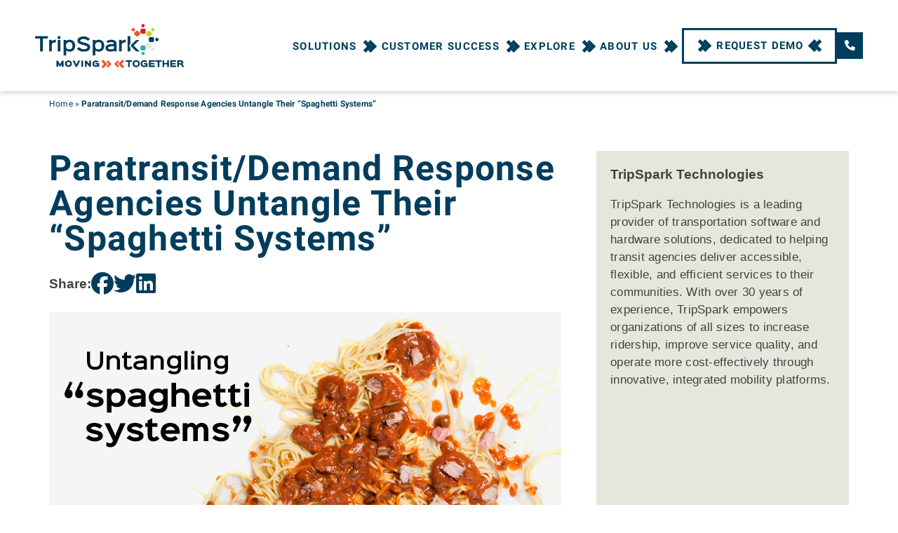

--- FILE ---
content_type: text/html; charset=UTF-8
request_url: https://www.tripspark.com/blog/how-agencies-who-offer-paratransit-can-untangle-their-spaghetti-systems/
body_size: 15732
content:
<!doctype html>

<html class="no-js" lang="en-US" >

  <head>

    <meta charset="UTF-8" />
    <meta http-equiv="X-UA-Compatible" content="IE=edge,chrome=1">
    <meta name="viewport" content="width=device-width, initial-scale=1">
    <meta name="HandheldFriendly" content="True">
    <meta name="MobileOptimized" content="320">

    
    <link rel="apple-touch-icon" sizes="180x180" href="/apple-touch-icon.png">
    <link rel="icon" type="image/png" sizes="32x32" href="/favicon-32x32.png">
    <link rel="icon" type="image/png" sizes="16x16" href="/favicon-16x16.png">
    <link rel="mask-icon" href="/safari-pinned-tab.svg" color="#5bbad5">
    <meta name="msapplication-TileColor" content="#ffc000">
    <meta name="theme-color" content="#ffc000">

    <!-- Inlined Google Fonts -->
    <link rel="preconnect" href="https://fonts.googleapis.com">
    <link rel="preconnect" href="https://fonts.gstatic.com" crossorigin>
    <style>
        /* latin-ext */
        @font-face {
            font-family: 'Roboto';
            font-style: italic;
            font-weight: 400;
            font-display: swap;
            src: url(https://fonts.gstatic.com/s/roboto/v30/KFOkCnqEu92Fr1Mu51xGIzIXKMnyrYk.woff2) format('woff2');
            unicode-range: U+0100-02AF, U+0304, U+0308, U+0329, U+1E00-1E9F, U+1EF2-1EFF, U+2020, U+20A0-20AB, U+20AD-20CF, U+2113, U+2C60-2C7F, U+A720-A7FF;
        }
        /* latin */
        @font-face {
            font-family: 'Roboto';
            font-style: italic;
            font-weight: 400;
            font-display: swap;
            src: url(https://fonts.gstatic.com/s/roboto/v30/KFOkCnqEu92Fr1Mu51xIIzIXKMny.woff2) format('woff2');
            unicode-range: U+0000-00FF, U+0131, U+0152-0153, U+02BB-02BC, U+02C6, U+02DA, U+02DC, U+0304, U+0308, U+0329, U+2000-206F, U+2074, U+20AC, U+2122, U+2191, U+2193, U+2212, U+2215, U+FEFF, U+FFFD;
        }
        /* latin-ext */
        @font-face {
            font-family: 'Roboto';
            font-style: italic;
            font-weight: 700;
            font-display: swap;
            src: url(https://fonts.gstatic.com/s/roboto/v30/KFOjCnqEu92Fr1Mu51TzBic0CsTYl4BOQ3o.woff2) format('woff2');
            unicode-range: U+0100-02AF, U+0304, U+0308, U+0329, U+1E00-1E9F, U+1EF2-1EFF, U+2020, U+20A0-20AB, U+20AD-20CF, U+2113, U+2C60-2C7F, U+A720-A7FF;
        }
        /* latin */
        @font-face {
            font-family: 'Roboto';
            font-style: italic;
            font-weight: 700;
            font-display: swap;
            src: url(https://fonts.gstatic.com/s/roboto/v30/KFOjCnqEu92Fr1Mu51TzBic6CsTYl4BO.woff2) format('woff2');
            unicode-range: U+0000-00FF, U+0131, U+0152-0153, U+02BB-02BC, U+02C6, U+02DA, U+02DC, U+0304, U+0308, U+0329, U+2000-206F, U+2074, U+20AC, U+2122, U+2191, U+2193, U+2212, U+2215, U+FEFF, U+FFFD;
        }
        /* latin-ext */
        @font-face {
            font-family: 'Roboto';
            font-style: normal;
            font-weight: 400;
            font-display: swap;
            src: url(https://fonts.gstatic.com/s/roboto/v30/KFOmCnqEu92Fr1Mu7GxKKTU1Kvnz.woff2) format('woff2');
            unicode-range: U+0100-02AF, U+0304, U+0308, U+0329, U+1E00-1E9F, U+1EF2-1EFF, U+2020, U+20A0-20AB, U+20AD-20CF, U+2113, U+2C60-2C7F, U+A720-A7FF;
        }
        /* latin */
        @font-face {
            font-family: 'Roboto';
            font-style: normal;
            font-weight: 400;
            font-display: swap;
            src: url(https://fonts.gstatic.com/s/roboto/v30/KFOmCnqEu92Fr1Mu4mxKKTU1Kg.woff2) format('woff2');
            unicode-range: U+0000-00FF, U+0131, U+0152-0153, U+02BB-02BC, U+02C6, U+02DA, U+02DC, U+0304, U+0308, U+0329, U+2000-206F, U+2074, U+20AC, U+2122, U+2191, U+2193, U+2212, U+2215, U+FEFF, U+FFFD;
        }
        /* latin-ext */
        @font-face {
            font-family: 'Roboto';
            font-style: normal;
            font-weight: 700;
            font-display: swap;
            src: url(https://fonts.gstatic.com/s/roboto/v30/KFOlCnqEu92Fr1MmWUlfChc4AMP6lbBP.woff2) format('woff2');
            unicode-range: U+0100-02AF, U+0304, U+0308, U+0329, U+1E00-1E9F, U+1EF2-1EFF, U+2020, U+20A0-20AB, U+20AD-20CF, U+2113, U+2C60-2C7F, U+A720-A7FF;
        }
        /* latin */
        @font-face {
            font-family: 'Roboto';
            font-style: normal;
            font-weight: 700;
            font-display: swap;
            src: url(https://fonts.gstatic.com/s/roboto/v30/KFOlCnqEu92Fr1MmWUlfBBc4AMP6lQ.woff2) format('woff2');
            unicode-range: U+0000-00FF, U+0131, U+0152-0153, U+02BB-02BC, U+02C6, U+02DA, U+02DC, U+0304, U+0308, U+0329, U+2000-206F, U+2074, U+20AC, U+2122, U+2191, U+2193, U+2212, U+2215, U+FEFF, U+FFFD;
        }
        /* latin-ext */
        @font-face {
            font-family: 'Roboto';
            font-style: normal;
            font-weight: 500;
            font-display: swap;
            src: url(https://fonts.gstatic.com/s/roboto/v30/KFOlCnqEu92Fr1MmEU9fChc4AMP6lbBP.woff2) format('woff2');
            unicode-range: U+0100-02AF, U+0304, U+0308, U+0329, U+1E00-1E9F, U+1EF2-1EFF, U+2020, U+20A0-20AB, U+20AD-20CF, U+2113, U+2C60-2C7F, U+A720-A7FF;
        }
        /* latin */
        @font-face {
            font-family: 'Roboto';
            font-style: normal;
            font-weight: 500;
            font-display: swap;
            src: url(https://fonts.gstatic.com/s/roboto/v30/KFOlCnqEu92Fr1MmEU9fBBc4AMP6lQ.woff2) format('woff2');
            unicode-range: U+0000-00FF, U+0131, U+0152-0153, U+02BB-02BC, U+02C6, U+02DA, U+02DC, U+0304, U+0308, U+0329, U+2000-206F, U+2074, U+20AC, U+2122, U+2191, U+2193, U+2212, U+2215, U+FEFF, U+FFFD;
        }
    </style>

    <script>(function(html){html.className = html.className.replace(/\bno-js\b/,'js')})(document.documentElement);</script>
<meta name='robots' content='index, follow, max-image-preview:large, max-snippet:-1, max-video-preview:-1' />

	<!-- This site is optimized with the Yoast SEO plugin v26.6 - https://yoast.com/wordpress/plugins/seo/ -->
	<title>Paratransit Agencies Untangle Their &quot;Spaghetti Systems&quot;</title>
	<meta name="description" content="Smart partransit agencies are moving away from using multiple, disjointed platforms (aka &quot;spaghetti systems&quot;) to run their operations and towards nice, neat, all-in-one bundled solutions." />
	<link rel="canonical" href="https://www.tripspark.com/blog/how-agencies-who-offer-paratransit-can-untangle-their-spaghetti-systems/" />
	<meta property="og:locale" content="en_US" />
	<meta property="og:type" content="article" />
	<meta property="og:title" content="Paratransit Agencies Untangle Their &quot;Spaghetti Systems&quot;" />
	<meta property="og:description" content="Smart partransit agencies are moving away from using multiple, disjointed platforms (aka &quot;spaghetti systems&quot;) to run their operations and towards nice, neat, all-in-one bundled solutions." />
	<meta property="og:url" content="https://www.tripspark.com/blog/how-agencies-who-offer-paratransit-can-untangle-their-spaghetti-systems/" />
	<meta property="og:site_name" content="TripSpark" />
	<meta property="article:published_time" content="2021-04-22T12:03:00+00:00" />
	<meta property="article:modified_time" content="2023-07-13T17:57:38+00:00" />
	<meta property="og:image" content="https://www.tripspark.com/wp-content/uploads/2023/06/UntanglingSpaghettiSystems-blogimg.jpg" />
	<meta property="og:image:width" content="730" />
	<meta property="og:image:height" content="428" />
	<meta property="og:image:type" content="image/jpeg" />
	<meta name="author" content="TripSpark Technologies" />
	<meta name="twitter:card" content="summary_large_image" />
	<meta name="twitter:label1" content="Written by" />
	<meta name="twitter:data1" content="TripSpark Technologies" />
	<meta name="twitter:label2" content="Est. reading time" />
	<meta name="twitter:data2" content="3 minutes" />
	<script type="application/ld+json" class="yoast-schema-graph">{"@context":"https://schema.org","@graph":[{"@type":"Article","@id":"https://www.tripspark.com/blog/how-agencies-who-offer-paratransit-can-untangle-their-spaghetti-systems/#article","isPartOf":{"@id":"https://www.tripspark.com/blog/how-agencies-who-offer-paratransit-can-untangle-their-spaghetti-systems/"},"author":{"name":"TripSpark Technologies","@id":"https://www.tripspark.com/#/schema/person/bfa9fdca036862d52e0b55ea3748146e"},"headline":"Paratransit/Demand Response Agencies Untangle Their &#8220;Spaghetti Systems&#8221;","datePublished":"2021-04-22T12:03:00+00:00","dateModified":"2023-07-13T17:57:38+00:00","mainEntityOfPage":{"@id":"https://www.tripspark.com/blog/how-agencies-who-offer-paratransit-can-untangle-their-spaghetti-systems/"},"wordCount":547,"publisher":{"@id":"https://www.tripspark.com/#organization"},"image":{"@id":"https://www.tripspark.com/blog/how-agencies-who-offer-paratransit-can-untangle-their-spaghetti-systems/#primaryimage"},"thumbnailUrl":"https://www.tripspark.com/wp-content/uploads/2023/06/UntanglingSpaghettiSystems-blogimg.jpg","inLanguage":"en-US"},{"@type":"WebPage","@id":"https://www.tripspark.com/blog/how-agencies-who-offer-paratransit-can-untangle-their-spaghetti-systems/","url":"https://www.tripspark.com/blog/how-agencies-who-offer-paratransit-can-untangle-their-spaghetti-systems/","name":"Paratransit Agencies Untangle Their \"Spaghetti Systems\"","isPartOf":{"@id":"https://www.tripspark.com/#website"},"primaryImageOfPage":{"@id":"https://www.tripspark.com/blog/how-agencies-who-offer-paratransit-can-untangle-their-spaghetti-systems/#primaryimage"},"image":{"@id":"https://www.tripspark.com/blog/how-agencies-who-offer-paratransit-can-untangle-their-spaghetti-systems/#primaryimage"},"thumbnailUrl":"https://www.tripspark.com/wp-content/uploads/2023/06/UntanglingSpaghettiSystems-blogimg.jpg","datePublished":"2021-04-22T12:03:00+00:00","dateModified":"2023-07-13T17:57:38+00:00","description":"Smart partransit agencies are moving away from using multiple, disjointed platforms (aka \"spaghetti systems\") to run their operations and towards nice, neat, all-in-one bundled solutions.","breadcrumb":{"@id":"https://www.tripspark.com/blog/how-agencies-who-offer-paratransit-can-untangle-their-spaghetti-systems/#breadcrumb"},"inLanguage":"en-US","potentialAction":[{"@type":"ReadAction","target":["https://www.tripspark.com/blog/how-agencies-who-offer-paratransit-can-untangle-their-spaghetti-systems/"]}]},{"@type":"ImageObject","inLanguage":"en-US","@id":"https://www.tripspark.com/blog/how-agencies-who-offer-paratransit-can-untangle-their-spaghetti-systems/#primaryimage","url":"https://www.tripspark.com/wp-content/uploads/2023/06/UntanglingSpaghettiSystems-blogimg.jpg","contentUrl":"https://www.tripspark.com/wp-content/uploads/2023/06/UntanglingSpaghettiSystems-blogimg.jpg","width":730,"height":428},{"@type":"BreadcrumbList","@id":"https://www.tripspark.com/blog/how-agencies-who-offer-paratransit-can-untangle-their-spaghetti-systems/#breadcrumb","itemListElement":[{"@type":"ListItem","position":1,"name":"Home","item":"https://www.tripspark.com/"},{"@type":"ListItem","position":2,"name":"Paratransit/Demand Response Agencies Untangle Their &#8220;Spaghetti Systems&#8221;"}]},{"@type":"WebSite","@id":"https://www.tripspark.com/#website","url":"https://www.tripspark.com/","name":"TripSpark Technologies","description":"Moving Together","publisher":{"@id":"https://www.tripspark.com/#organization"},"alternateName":"TripSpark","potentialAction":[{"@type":"SearchAction","target":{"@type":"EntryPoint","urlTemplate":"https://www.tripspark.com/?s={search_term_string}"},"query-input":{"@type":"PropertyValueSpecification","valueRequired":true,"valueName":"search_term_string"}}],"inLanguage":"en-US"},{"@type":"Organization","@id":"https://www.tripspark.com/#organization","name":"TripSpark Technologies","url":"https://www.tripspark.com/","logo":{"@type":"ImageObject","inLanguage":"en-US","@id":"https://www.tripspark.com/#/schema/logo/image/","url":"https://www.tripspark.com/wp-content/uploads/2023/06/tripspark-logo-blue.png","contentUrl":"https://www.tripspark.com/wp-content/uploads/2023/06/tripspark-logo-blue.png","width":210,"height":63,"caption":"TripSpark Technologies"},"image":{"@id":"https://www.tripspark.com/#/schema/logo/image/"}},{"@type":"Person","@id":"https://www.tripspark.com/#/schema/person/bfa9fdca036862d52e0b55ea3748146e","name":"TripSpark Technologies","image":{"@type":"ImageObject","inLanguage":"en-US","@id":"https://www.tripspark.com/#/schema/person/image/","url":"https://secure.gravatar.com/avatar/323df81680182778d8f2d3b961e254512c0e7b67adee8ce4429bf3e0c0740c18?s=96&d=mm&r=g","contentUrl":"https://secure.gravatar.com/avatar/323df81680182778d8f2d3b961e254512c0e7b67adee8ce4429bf3e0c0740c18?s=96&d=mm&r=g","caption":"TripSpark Technologies"},"description":"TripSpark Technologies is a leading provider of transportation software and hardware solutions, dedicated to helping transit agencies deliver accessible, flexible, and efficient services to their communities. With over 30 years of experience, TripSpark empowers organizations of all sizes to increase ridership, improve service quality, and operate more cost-effectively through innovative, integrated mobility platforms."}]}</script>
	<!-- / Yoast SEO plugin. -->



<link rel="alternate" title="oEmbed (JSON)" type="application/json+oembed" href="https://www.tripspark.com/wp-json/oembed/1.0/embed?url=https%3A%2F%2Fwww.tripspark.com%2Fblog%2Fhow-agencies-who-offer-paratransit-can-untangle-their-spaghetti-systems%2F" />
<link rel="alternate" title="oEmbed (XML)" type="text/xml+oembed" href="https://www.tripspark.com/wp-json/oembed/1.0/embed?url=https%3A%2F%2Fwww.tripspark.com%2Fblog%2Fhow-agencies-who-offer-paratransit-can-untangle-their-spaghetti-systems%2F&#038;format=xml" />
		<style>
			.lazyload,
			.lazyloading {
				max-width: 100%;
			}
		</style>
		<style id='wp-img-auto-sizes-contain-inline-css' type='text/css'>
img:is([sizes=auto i],[sizes^="auto," i]){contain-intrinsic-size:3000px 1500px}
/*# sourceURL=wp-img-auto-sizes-contain-inline-css */
</style>
<style id='wp-block-library-inline-css' type='text/css'>
:root{--wp-block-synced-color:#7a00df;--wp-block-synced-color--rgb:122,0,223;--wp-bound-block-color:var(--wp-block-synced-color);--wp-editor-canvas-background:#ddd;--wp-admin-theme-color:#007cba;--wp-admin-theme-color--rgb:0,124,186;--wp-admin-theme-color-darker-10:#006ba1;--wp-admin-theme-color-darker-10--rgb:0,107,160.5;--wp-admin-theme-color-darker-20:#005a87;--wp-admin-theme-color-darker-20--rgb:0,90,135;--wp-admin-border-width-focus:2px}@media (min-resolution:192dpi){:root{--wp-admin-border-width-focus:1.5px}}.wp-element-button{cursor:pointer}:root .has-very-light-gray-background-color{background-color:#eee}:root .has-very-dark-gray-background-color{background-color:#313131}:root .has-very-light-gray-color{color:#eee}:root .has-very-dark-gray-color{color:#313131}:root .has-vivid-green-cyan-to-vivid-cyan-blue-gradient-background{background:linear-gradient(135deg,#00d084,#0693e3)}:root .has-purple-crush-gradient-background{background:linear-gradient(135deg,#34e2e4,#4721fb 50%,#ab1dfe)}:root .has-hazy-dawn-gradient-background{background:linear-gradient(135deg,#faaca8,#dad0ec)}:root .has-subdued-olive-gradient-background{background:linear-gradient(135deg,#fafae1,#67a671)}:root .has-atomic-cream-gradient-background{background:linear-gradient(135deg,#fdd79a,#004a59)}:root .has-nightshade-gradient-background{background:linear-gradient(135deg,#330968,#31cdcf)}:root .has-midnight-gradient-background{background:linear-gradient(135deg,#020381,#2874fc)}:root{--wp--preset--font-size--normal:16px;--wp--preset--font-size--huge:42px}.has-regular-font-size{font-size:1em}.has-larger-font-size{font-size:2.625em}.has-normal-font-size{font-size:var(--wp--preset--font-size--normal)}.has-huge-font-size{font-size:var(--wp--preset--font-size--huge)}.has-text-align-center{text-align:center}.has-text-align-left{text-align:left}.has-text-align-right{text-align:right}.has-fit-text{white-space:nowrap!important}#end-resizable-editor-section{display:none}.aligncenter{clear:both}.items-justified-left{justify-content:flex-start}.items-justified-center{justify-content:center}.items-justified-right{justify-content:flex-end}.items-justified-space-between{justify-content:space-between}.screen-reader-text{border:0;clip-path:inset(50%);height:1px;margin:-1px;overflow:hidden;padding:0;position:absolute;width:1px;word-wrap:normal!important}.screen-reader-text:focus{background-color:#ddd;clip-path:none;color:#444;display:block;font-size:1em;height:auto;left:5px;line-height:normal;padding:15px 23px 14px;text-decoration:none;top:5px;width:auto;z-index:100000}html :where(.has-border-color){border-style:solid}html :where([style*=border-top-color]){border-top-style:solid}html :where([style*=border-right-color]){border-right-style:solid}html :where([style*=border-bottom-color]){border-bottom-style:solid}html :where([style*=border-left-color]){border-left-style:solid}html :where([style*=border-width]){border-style:solid}html :where([style*=border-top-width]){border-top-style:solid}html :where([style*=border-right-width]){border-right-style:solid}html :where([style*=border-bottom-width]){border-bottom-style:solid}html :where([style*=border-left-width]){border-left-style:solid}html :where(img[class*=wp-image-]){height:auto;max-width:100%}:where(figure){margin:0 0 1em}html :where(.is-position-sticky){--wp-admin--admin-bar--position-offset:var(--wp-admin--admin-bar--height,0px)}@media screen and (max-width:600px){html :where(.is-position-sticky){--wp-admin--admin-bar--position-offset:0px}}

/*# sourceURL=wp-block-library-inline-css */
</style><style id='global-styles-inline-css' type='text/css'>
:root{--wp--preset--aspect-ratio--square: 1;--wp--preset--aspect-ratio--4-3: 4/3;--wp--preset--aspect-ratio--3-4: 3/4;--wp--preset--aspect-ratio--3-2: 3/2;--wp--preset--aspect-ratio--2-3: 2/3;--wp--preset--aspect-ratio--16-9: 16/9;--wp--preset--aspect-ratio--9-16: 9/16;--wp--preset--color--black: #222;--wp--preset--color--cyan-bluish-gray: #abb8c3;--wp--preset--color--white: #fff;--wp--preset--color--pale-pink: #f78da7;--wp--preset--color--vivid-red: #cf2e2e;--wp--preset--color--luminous-vivid-orange: #ff6900;--wp--preset--color--luminous-vivid-amber: #fcb900;--wp--preset--color--light-green-cyan: #7bdcb5;--wp--preset--color--vivid-green-cyan: #00d084;--wp--preset--color--pale-cyan-blue: #8ed1fc;--wp--preset--color--vivid-cyan-blue: #0693e3;--wp--preset--color--vivid-purple: #9b51e0;--wp--preset--color--grey: #ccc;--wp--preset--color--tripspark-orange: #f05423;--wp--preset--color--tripspark-yellow: #ffc000;--wp--preset--color--tripspark-blue: #003d5c;--wp--preset--gradient--vivid-cyan-blue-to-vivid-purple: linear-gradient(135deg,rgb(6,147,227) 0%,rgb(155,81,224) 100%);--wp--preset--gradient--light-green-cyan-to-vivid-green-cyan: linear-gradient(135deg,rgb(122,220,180) 0%,rgb(0,208,130) 100%);--wp--preset--gradient--luminous-vivid-amber-to-luminous-vivid-orange: linear-gradient(135deg,rgb(252,185,0) 0%,rgb(255,105,0) 100%);--wp--preset--gradient--luminous-vivid-orange-to-vivid-red: linear-gradient(135deg,rgb(255,105,0) 0%,rgb(207,46,46) 100%);--wp--preset--gradient--very-light-gray-to-cyan-bluish-gray: linear-gradient(135deg,rgb(238,238,238) 0%,rgb(169,184,195) 100%);--wp--preset--gradient--cool-to-warm-spectrum: linear-gradient(135deg,rgb(74,234,220) 0%,rgb(151,120,209) 20%,rgb(207,42,186) 40%,rgb(238,44,130) 60%,rgb(251,105,98) 80%,rgb(254,248,76) 100%);--wp--preset--gradient--blush-light-purple: linear-gradient(135deg,rgb(255,206,236) 0%,rgb(152,150,240) 100%);--wp--preset--gradient--blush-bordeaux: linear-gradient(135deg,rgb(254,205,165) 0%,rgb(254,45,45) 50%,rgb(107,0,62) 100%);--wp--preset--gradient--luminous-dusk: linear-gradient(135deg,rgb(255,203,112) 0%,rgb(199,81,192) 50%,rgb(65,88,208) 100%);--wp--preset--gradient--pale-ocean: linear-gradient(135deg,rgb(255,245,203) 0%,rgb(182,227,212) 50%,rgb(51,167,181) 100%);--wp--preset--gradient--electric-grass: linear-gradient(135deg,rgb(202,248,128) 0%,rgb(113,206,126) 100%);--wp--preset--gradient--midnight: linear-gradient(135deg,rgb(2,3,129) 0%,rgb(40,116,252) 100%);--wp--preset--font-size--small: 13px;--wp--preset--font-size--medium: 20px;--wp--preset--font-size--large: 36px;--wp--preset--font-size--x-large: 42px;--wp--preset--spacing--20: 0.44rem;--wp--preset--spacing--30: 0.67rem;--wp--preset--spacing--40: 1rem;--wp--preset--spacing--50: 1.5rem;--wp--preset--spacing--60: 2.25rem;--wp--preset--spacing--70: 3.38rem;--wp--preset--spacing--80: 5.06rem;--wp--preset--shadow--natural: 6px 6px 9px rgba(0, 0, 0, 0.2);--wp--preset--shadow--deep: 12px 12px 50px rgba(0, 0, 0, 0.4);--wp--preset--shadow--sharp: 6px 6px 0px rgba(0, 0, 0, 0.2);--wp--preset--shadow--outlined: 6px 6px 0px -3px rgb(255, 255, 255), 6px 6px rgb(0, 0, 0);--wp--preset--shadow--crisp: 6px 6px 0px rgb(0, 0, 0);}:where(.is-layout-flex){gap: 0.5em;}:where(.is-layout-grid){gap: 0.5em;}body .is-layout-flex{display: flex;}.is-layout-flex{flex-wrap: wrap;align-items: center;}.is-layout-flex > :is(*, div){margin: 0;}body .is-layout-grid{display: grid;}.is-layout-grid > :is(*, div){margin: 0;}:where(.wp-block-columns.is-layout-flex){gap: 2em;}:where(.wp-block-columns.is-layout-grid){gap: 2em;}:where(.wp-block-post-template.is-layout-flex){gap: 1.25em;}:where(.wp-block-post-template.is-layout-grid){gap: 1.25em;}.has-black-color{color: var(--wp--preset--color--black) !important;}.has-cyan-bluish-gray-color{color: var(--wp--preset--color--cyan-bluish-gray) !important;}.has-white-color{color: var(--wp--preset--color--white) !important;}.has-pale-pink-color{color: var(--wp--preset--color--pale-pink) !important;}.has-vivid-red-color{color: var(--wp--preset--color--vivid-red) !important;}.has-luminous-vivid-orange-color{color: var(--wp--preset--color--luminous-vivid-orange) !important;}.has-luminous-vivid-amber-color{color: var(--wp--preset--color--luminous-vivid-amber) !important;}.has-light-green-cyan-color{color: var(--wp--preset--color--light-green-cyan) !important;}.has-vivid-green-cyan-color{color: var(--wp--preset--color--vivid-green-cyan) !important;}.has-pale-cyan-blue-color{color: var(--wp--preset--color--pale-cyan-blue) !important;}.has-vivid-cyan-blue-color{color: var(--wp--preset--color--vivid-cyan-blue) !important;}.has-vivid-purple-color{color: var(--wp--preset--color--vivid-purple) !important;}.has-black-background-color{background-color: var(--wp--preset--color--black) !important;}.has-cyan-bluish-gray-background-color{background-color: var(--wp--preset--color--cyan-bluish-gray) !important;}.has-white-background-color{background-color: var(--wp--preset--color--white) !important;}.has-pale-pink-background-color{background-color: var(--wp--preset--color--pale-pink) !important;}.has-vivid-red-background-color{background-color: var(--wp--preset--color--vivid-red) !important;}.has-luminous-vivid-orange-background-color{background-color: var(--wp--preset--color--luminous-vivid-orange) !important;}.has-luminous-vivid-amber-background-color{background-color: var(--wp--preset--color--luminous-vivid-amber) !important;}.has-light-green-cyan-background-color{background-color: var(--wp--preset--color--light-green-cyan) !important;}.has-vivid-green-cyan-background-color{background-color: var(--wp--preset--color--vivid-green-cyan) !important;}.has-pale-cyan-blue-background-color{background-color: var(--wp--preset--color--pale-cyan-blue) !important;}.has-vivid-cyan-blue-background-color{background-color: var(--wp--preset--color--vivid-cyan-blue) !important;}.has-vivid-purple-background-color{background-color: var(--wp--preset--color--vivid-purple) !important;}.has-black-border-color{border-color: var(--wp--preset--color--black) !important;}.has-cyan-bluish-gray-border-color{border-color: var(--wp--preset--color--cyan-bluish-gray) !important;}.has-white-border-color{border-color: var(--wp--preset--color--white) !important;}.has-pale-pink-border-color{border-color: var(--wp--preset--color--pale-pink) !important;}.has-vivid-red-border-color{border-color: var(--wp--preset--color--vivid-red) !important;}.has-luminous-vivid-orange-border-color{border-color: var(--wp--preset--color--luminous-vivid-orange) !important;}.has-luminous-vivid-amber-border-color{border-color: var(--wp--preset--color--luminous-vivid-amber) !important;}.has-light-green-cyan-border-color{border-color: var(--wp--preset--color--light-green-cyan) !important;}.has-vivid-green-cyan-border-color{border-color: var(--wp--preset--color--vivid-green-cyan) !important;}.has-pale-cyan-blue-border-color{border-color: var(--wp--preset--color--pale-cyan-blue) !important;}.has-vivid-cyan-blue-border-color{border-color: var(--wp--preset--color--vivid-cyan-blue) !important;}.has-vivid-purple-border-color{border-color: var(--wp--preset--color--vivid-purple) !important;}.has-vivid-cyan-blue-to-vivid-purple-gradient-background{background: var(--wp--preset--gradient--vivid-cyan-blue-to-vivid-purple) !important;}.has-light-green-cyan-to-vivid-green-cyan-gradient-background{background: var(--wp--preset--gradient--light-green-cyan-to-vivid-green-cyan) !important;}.has-luminous-vivid-amber-to-luminous-vivid-orange-gradient-background{background: var(--wp--preset--gradient--luminous-vivid-amber-to-luminous-vivid-orange) !important;}.has-luminous-vivid-orange-to-vivid-red-gradient-background{background: var(--wp--preset--gradient--luminous-vivid-orange-to-vivid-red) !important;}.has-very-light-gray-to-cyan-bluish-gray-gradient-background{background: var(--wp--preset--gradient--very-light-gray-to-cyan-bluish-gray) !important;}.has-cool-to-warm-spectrum-gradient-background{background: var(--wp--preset--gradient--cool-to-warm-spectrum) !important;}.has-blush-light-purple-gradient-background{background: var(--wp--preset--gradient--blush-light-purple) !important;}.has-blush-bordeaux-gradient-background{background: var(--wp--preset--gradient--blush-bordeaux) !important;}.has-luminous-dusk-gradient-background{background: var(--wp--preset--gradient--luminous-dusk) !important;}.has-pale-ocean-gradient-background{background: var(--wp--preset--gradient--pale-ocean) !important;}.has-electric-grass-gradient-background{background: var(--wp--preset--gradient--electric-grass) !important;}.has-midnight-gradient-background{background: var(--wp--preset--gradient--midnight) !important;}.has-small-font-size{font-size: var(--wp--preset--font-size--small) !important;}.has-medium-font-size{font-size: var(--wp--preset--font-size--medium) !important;}.has-large-font-size{font-size: var(--wp--preset--font-size--large) !important;}.has-x-large-font-size{font-size: var(--wp--preset--font-size--x-large) !important;}
/*# sourceURL=global-styles-inline-css */
</style>

<style id='classic-theme-styles-inline-css' type='text/css'>
/*! This file is auto-generated */
.wp-block-button__link{color:#fff;background-color:#32373c;border-radius:9999px;box-shadow:none;text-decoration:none;padding:calc(.667em + 2px) calc(1.333em + 2px);font-size:1.125em}.wp-block-file__button{background:#32373c;color:#fff;text-decoration:none}
/*# sourceURL=/wp-includes/css/classic-themes.min.css */
</style>
<link rel='stylesheet' id='theme-styles-css' href='https://www.tripspark.com/wp-content/themes/tripspark/assets/styles/theme.1740442938.css' type='text/css' media='screen' />
<script type="text/javascript" src="https://www.tripspark.com/wp-includes/js/jquery/jquery.min.js" id="jquery-core-js"></script>
<script type="text/javascript" src="https://www.tripspark.com/wp-includes/js/jquery/jquery-migrate.min.js" id="jquery-migrate-js"></script>
<link rel="https://api.w.org/" href="https://www.tripspark.com/wp-json/" /><link rel="alternate" title="JSON" type="application/json" href="https://www.tripspark.com/wp-json/wp/v2/posts/4220" /><link rel='shortlink' href='https://www.tripspark.com/?p=4220' />
<!-- start Simple Custom CSS and JS -->
<!-- Google tag (gtag.js) -->
<script async src="https://www.googletagmanager.com/gtag/js?id=G-9HP221GF55"></script>
<script>
  window.dataLayer = window.dataLayer || [];
  function gtag(){dataLayer.push(arguments);}
  gtag('js', new Date());

  gtag('config', 'G-9HP221GF55');
</script><!-- end Simple Custom CSS and JS -->
<!-- start Simple Custom CSS and JS -->
<!-- Google Tag Manager -->
    <script>(function(w,d,s,l,i){w[l]=w[l]||[];w[l].push({'gtm.start':
    new Date().getTime(),event:'gtm.js'});var f=d.getElementsByTagName(s)[0],
    j=d.createElement(s),dl=l!='dataLayer'?'&l='+l:'';j.async=true;j.src=
    'https://www.googletagmanager.com/gtm.js?id='+i+dl;f.parentNode.insertBefore(j,f);
    })(window,document,'script','dataLayer','GTM-NDRKHH');</script>
    <!-- End Google Tag Manager --><!-- end Simple Custom CSS and JS -->
		<script>
			document.documentElement.className = document.documentElement.className.replace('no-js', 'js');
		</script>
				<style>
			.no-js img.lazyload {
				display: none;
			}

			figure.wp-block-image img.lazyloading {
				min-width: 150px;
			}

			.lazyload,
			.lazyloading {
				--smush-placeholder-width: 100px;
				--smush-placeholder-aspect-ratio: 1/1;
				width: var(--smush-image-width, var(--smush-placeholder-width)) !important;
				aspect-ratio: var(--smush-image-aspect-ratio, var(--smush-placeholder-aspect-ratio)) !important;
			}

						.lazyload, .lazyloading {
				opacity: 0;
			}

			.lazyloaded {
				opacity: 1;
				transition: opacity 400ms;
				transition-delay: 0ms;
			}

					</style>
		<link rel="icon" href="https://www.tripspark.com/wp-content/uploads/2023/05/favicon-150x150.png" sizes="32x32" />
<link rel="icon" href="https://www.tripspark.com/wp-content/uploads/2023/05/favicon.png" sizes="192x192" />
<link rel="apple-touch-icon" href="https://www.tripspark.com/wp-content/uploads/2023/05/favicon.png" />
<meta name="msapplication-TileImage" content="https://www.tripspark.com/wp-content/uploads/2023/05/favicon.png" />
		<style type="text/css" id="wp-custom-css">
			/* Makes text appear infront of arrows */
.container {
	position: relative;
	z-index: 10;
}

/* Heading styles */
h2, 
h3,
h4,
h2:first-child,  
h3:first-child,
h4:first-child {
  margin-top: 1em;
	margin-bottom: 0.5em;
	line-height: 1;
}

h1, 
h2 {
	font-weight: 500;
}

.banner__heading {
	line-height: 1;
}


@media only screen and (max-width: 766px) {
	h1,
	.banner__heading {
    font-size: 2rem !important;
	}
	
	h2 {
    font-size: 1.75rem;
	}
	
	h3 {
		font-size: 1.5rem;
	}
}

/* Paragraph and Lists */
p, 
li {
	line-height: 1.5;
}

.banner {
	background-position: 80% center;
}

/* Ignite pages: ghost button colors */
.page-id-579 .cta-button--white .cta-button__link,
.parent-pageid-579 .cta-button--white .cta-button__link {
  border-color: #ffc000 !important;
}

.page-id-579 .cta-button--white .cta-button__text ,
.parent-pageid-579 .cta-button--white .cta-button__text {
  color: #ffc000 !important;
}

.page-id-579 .cta-button--white:hover .cta-button__text,
.parent-pageid-579 .cta-button--white:hover .cta-button__text {
  color: #003d5c !important;
}

.page-id-579 .cta-button--white:hover .cta-button__link,
.parent-pageid-579 .cta-button--white:hover .cta-button__link:hover,
.page-id-579 .cta-button--white .arrow,
.parent-pageid-579 .cta-button--white .arrow {
  background-color: #ffc000 !important;
}

.page-id-579 .cta-button--white:hover .arrow,
.parent-pageid-579 .cta-button--white:hover .arrow {
  background-color: #003d5c !important;
}

/**
Core block fixes + make wistia embeds responsive - Jul 28, 2025
- also added to theme for next css deploy
*/


.wp-block-embed.wp-block-embed-wistia-inc .embed-container {
        position: relative;
        height: 0;
        padding-bottom: 56.25%;
        overflow: hidden;
    }

.wp-block-embed.wp-block-embed-wistia-inc .embed-container iframe {
        position: absolute;
        top: 0;
        left: 0;
        width: 100%;
        height: 100%;
    }
    
.banner--cutout+.page-content .wp-block-column > .content-block--core:first-child,
.banner--cutout+.page-content .wp-block-group .content-block--core:first-child,
.wp-block-columns .wp-block-column > .content-block--core {
        padding-top: 0;
        margin-top: 0;
    }

/**
default style change requested by client - Aug 28, 2025
- also added to theme for next css deploy
*/

.wp-block-pullquote {
	padding: 1em 0;
}

/**
custom style for Modaxo page - Oct 15, 2025
*/


#modaxo-cta .cta-button a.cta-button__link {
    border-color: #592C82 !important;
    background-color: #592C82 !important;
}

#modaxo-cta .cta-button a.cta-button__link:hover {
    background-color: #592C82 !important;
}

#modaxo-cta .cta-button a.cta-button__link .arrow {
    background-color: #ffffff !important;
}

#modaxo-cta .cta-button a.cta-button__link .cta-button__text {
    color: #ffffff !important;
}
		</style>
		
  <meta name="generator" content="WP Rocket 3.20.2" data-wpr-features="wpr_preload_links wpr_desktop" /></head>

  
  <body class="wp-singular post-template-default single single-post postid-4220 single-format-standard wp-embed-responsive wp-theme-tripspark">
    <!-- start Simple Custom CSS and JS -->
  <!-- Google Tag Manager (noscript) -->
    <noscript><iframe src="https://www.googletagmanager.com/ns.html?id=GTM-NDRKHH"
    height="0" width="0" style="display:none;visibility:hidden"></iframe></noscript>
    <!-- End Google Tag Manager (noscript) --><!-- end Simple Custom CSS and JS -->

      <div data-rocket-location-hash="0a9c65822a211b09eff6858d8bec2ea4" class="site-header container-fluid">
    <div data-rocket-location-hash="95ee437c83aa0b08d802ca90fe66bb40" class="site-header__logo">
      <a href="/" aria-label="Return to the TripSpark home page.">        <img data-src="https://www.tripspark.com/wp-content/uploads/2023/06/tripspark-logo-blue.png" alt="The TripSpark logo." data-srcset="https://www.tripspark.com/wp-content/uploads/2023/06/tripspark-logo-blue.png 700w,https://www.tripspark.com/wp-content/uploads/2023/06/tripspark-logo-blue-300x89.png 300w" width="700" height="208" src="[data-uri]" class="lazyload" style="--smush-placeholder-width: 700px; --smush-placeholder-aspect-ratio: 700/208;" />
        </a>
    </div>

        <div data-rocket-location-hash="f3e701cf082130bc8e042c881bcd7a7c" class="mobile-menu">

  <div data-rocket-location-hash="36a4d6176666434850a5d9f9b6fa56bd" class="mobile-menu__hamburger js-accordion-item">
    <a href="#" class="js-accordion js-accordion-toggle site-header-toggle">
      <span class="site-header-toggle__icon"></span>
    </a>
  </div>

  <div data-rocket-location-hash="80e3af8fd3b2d2a6a14d44b043803fca" class="mobile-menu__content js-accordion-content" style="display: none;">
    <nav role="navigation" class="mobile-nav mobile-nav__links">

      <div class="mobile-nav__back-link mobile-nav__back-link--main">
        <div class="chevrons chevrons--reverse chevrons--single">
  <span class="arrow arrow--one"></span>
  <span class="arrow arrow--two"></span>
</div>
        <a href="#">Back</a>
      </div>

      <div class="mobile-nav__menu-area"></div>

      <div class="mobile-nav__submenu-area"></div>

      <ul class="mobile-nav__main-menu">
                  <li>
                                          <a href="https://www.tripspark.com/" class="hide-desktop menu-item menu-item-type-post_type menu-item-object-page menu-item-home menu-item-45" target="">Home</a>
                                    </li>
                  <li>
            
              <div class="nav-dropdown dropdown--chevrons">
                <a href="#" class=" menu-item menu-item-type-custom menu-item-object-custom menu-item-87 menu-item-has-children dropdown-toggle nav-dropdown__toggle nav-dropdown__toggle--mobile" id="dropdownMenu-87-mobile" data-toggle="dropdown" role="button" aria-haspopup="menu" aria-expanded="false">Solutions<div class="chevrons chevrons--single">
  <span class="arrow arrow--one"></span>
  <span class="arrow arrow--two"></span>
</div>
                </a>

                <div class="dropdown-menu--mobile nav-dropdown__menu" aria-labelledby="dropdownMenu-87-mobile">
                  <ul class="nav-dropdown__menu-list">
                                          
                        <li class="nav-dropdown__menu-item dropdown-submenu">
                          <i class="fa-classic fa-thin fa-wheelchair-move" aria-hidden="true"></i>
                          <a href="https://www.tripspark.com/paratransit-demand-response-software/scheduling-and-dispatching/" class=" menu-item menu-item-type-post_type menu-item-object-page menu-item-10680 menu-item-has-childrensubnav-link" target="">Paratransit & Microtransit</a>
                          <span class="nav-dropdown__submenu nav-dropdown__submenu--mobile">
                            <a class="dropdown-item--mobile" href="#"><div class="chevrons chevrons--single">
  <span class="arrow arrow--one"></span>
  <span class="arrow arrow--two"></span>
</div>
</a>
                            <ul class="dropdown-menu nav-dropdown__menu nav-dropdown__menu--mobile">
                                                              <li class="dropdown-item--mobile">
                                  <a href="#" class="heading menu-item menu-item-type-custom menu-item-object-custom menu-item-10681" target="">Back Office Solutions</a>
                                </li>
                                                              <li class="dropdown-item--mobile">
                                  <a href="https://www.tripspark.com/paratransit-demand-response-software/" class=" menu-item menu-item-type-post_type menu-item-object-page menu-item-10684" target="">NovusDR: Scheduling and Dispatching Software</a>
                                </li>
                                                              <li class="dropdown-item--mobile">
                                  <a href="https://www.tripspark.com/transitminer/" class=" menu-item menu-item-type-post_type menu-item-object-page menu-item-10685" target="">TransitMiner: Business Intelligence Software</a>
                                </li>
                                                              <li class="dropdown-item--mobile">
                                  <a href="#" class="heading menu-item menu-item-type-custom menu-item-object-custom menu-item-10682" target="">In-vehicle Solutions</a>
                                </li>
                                                              <li class="dropdown-item--mobile">
                                  <a href="https://www.tripspark.com/paratransit-demand-response-software/invehicle-technology/" class=" menu-item menu-item-type-post_type menu-item-object-page menu-item-10686" target="">Ranger MDT & DriverMate</a>
                                </li>
                                                              <li class="dropdown-item--mobile">
                                  <a href="#" class="heading menu-item menu-item-type-custom menu-item-object-custom menu-item-10683" target="">Rider-Facing Solutions</a>
                                </li>
                                                              <li class="dropdown-item--mobile">
                                  <a href="https://www.tripspark.com/paratransit-demand-response-software/rides-on-demand-microtransit-first-mile-last-mile-app-new/" class=" menu-item menu-item-type-post_type menu-item-object-page menu-item-10687" target="">Rides on Demand: Mobility App</a>
                                </li>
                                                              <li class="dropdown-item--mobile">
                                  <a href="https://www.tripspark.com/paratransit-demand-response-software/passenger-portal/" class=" menu-item menu-item-type-post_type menu-item-object-page menu-item-10688" target="">Passenger Portal for Paratransit</a>
                                </li>
                                                              <li class="dropdown-item--mobile">
                                  <a href="https://www.tripspark.com/paratransit-demand-response-software/notifications/" class=" menu-item menu-item-type-post_type menu-item-object-page menu-item-10689" target="">Passenger Notifications for Demand Response</a>
                                </li>
                                                          </ul>
                          </span>
                        </li>

                                                                
                        <li class="nav-dropdown__menu-item dropdown-submenu">
                          <i class="fa-classic fa-thin fa-bus" aria-hidden="true"></i>
                          <a href="https://www.tripspark.com/fixed-route-software/" class=" menu-item menu-item-type-post_type menu-item-object-page menu-item-91 menu-item-has-childrensubnav-link" target="">Fixed Route</a>
                          <span class="nav-dropdown__submenu nav-dropdown__submenu--mobile">
                            <a class="dropdown-item--mobile" href="#"><div class="chevrons chevrons--single">
  <span class="arrow arrow--one"></span>
  <span class="arrow arrow--two"></span>
</div>
</a>
                            <ul class="dropdown-menu nav-dropdown__menu nav-dropdown__menu--mobile">
                                                              <li class="dropdown-item--mobile">
                                  <a href="#" class="heading menu-item menu-item-type-custom menu-item-object-custom menu-item-10692" target="">Back Office Solutions</a>
                                </li>
                                                              <li class="dropdown-item--mobile">
                                  <a href="https://www.tripspark.com/fixed-route-software/scheduling-and-routing/" class=" menu-item menu-item-type-post_type menu-item-object-page menu-item-10696" target="">Streets: Routing & Scheduling Software</a>
                                </li>
                                                              <li class="dropdown-item--mobile">
                                  <a href="https://www.tripspark.com/fixed-route-software/cad-avl/" class=" menu-item menu-item-type-post_type menu-item-object-page menu-item-10697" target="">Streets: CAD/AVL Software</a>
                                </li>
                                                              <li class="dropdown-item--mobile">
                                  <a href="https://www.tripspark.com/fixed-route-software/reporting/" class=" menu-item menu-item-type-post_type menu-item-object-page menu-item-10698" target="">Streets: Custom Reporting</a>
                                </li>
                                                              <li class="dropdown-item--mobile">
                                  <a href="#" class="heading menu-item menu-item-type-custom menu-item-object-custom menu-item-10693" target="">In-Vehicle Solutions</a>
                                </li>
                                                              <li class="dropdown-item--mobile">
                                  <a href="https://www.tripspark.com/fixed-route-software/invehicle-technology/" class=" menu-item menu-item-type-post_type menu-item-object-page menu-item-10699" target="">Ranger MDT</a>
                                </li>
                                                              <li class="dropdown-item--mobile">
                                  <a href="https://www.tripspark.com/fixed-route-software/in-vehicle-technology-mydrive-transit-mdt/" class=" menu-item menu-item-type-post_type menu-item-object-page menu-item-10700" target="">myDrive MDT</a>
                                </li>
                                                              <li class="dropdown-item--mobile">
                                  <a href="#" class="heading menu-item menu-item-type-custom menu-item-object-custom menu-item-10694" target="">Rider-Facing Solutions</a>
                                </li>
                                                              <li class="dropdown-item--mobile">
                                  <a href="https://www.tripspark.com/fixed-route-software/passenger-information/" class=" menu-item menu-item-type-post_type menu-item-object-page menu-item-10701" target="">MyRide: Passenger Information System</a>
                                </li>
                                                              <li class="dropdown-item--mobile">
                                  <a href="https://www.tripspark.com/paratransit-demand-response-software/rides-on-demand-microtransit-first-mile-last-mile-app-new/" class=" menu-item menu-item-type-post_type menu-item-object-page menu-item-10702" target="">Rides on Demand: Mobility App</a>
                                </li>
                                                              <li class="dropdown-item--mobile">
                                  <a href="#" class="heading menu-item menu-item-type-custom menu-item-object-custom menu-item-10695" target="">Additional Modules</a>
                                </li>
                                                              <li class="dropdown-item--mobile">
                                  <a href="https://www.tripspark.com/fixed-route-software/service-interruptions-detours/" class=" menu-item menu-item-type-post_type menu-item-object-page menu-item-10703" target="">Service Interruptions Management</a>
                                </li>
                                                              <li class="dropdown-item--mobile">
                                  <a href="https://www.tripspark.com/fixed-route-software/infotainment-digital-signage/" class=" menu-item menu-item-type-post_type menu-item-object-page menu-item-10704" target="">MyRide Infotainment Signage</a>
                                </li>
                                                          </ul>
                          </span>
                        </li>

                                                                
                        <li class="nav-dropdown__menu-item dropdown-submenu">
                          <i class="fa-classic fa-thin fa-cars" aria-hidden="true"></i>
                          <a href="https://www.tripspark.com/ride-sharing-software/" class=" menu-item menu-item-type-post_type menu-item-object-page menu-item-114 menu-item-has-childrensubnav-link" target="">Ridesharing Management</a>
                          <span class="nav-dropdown__submenu nav-dropdown__submenu--mobile">
                            <a class="dropdown-item--mobile" href="#"><div class="chevrons chevrons--single">
  <span class="arrow arrow--one"></span>
  <span class="arrow arrow--two"></span>
</div>
</a>
                            <ul class="dropdown-menu nav-dropdown__menu nav-dropdown__menu--mobile">
                                                              <li class="dropdown-item--mobile">
                                  <a href="https://tripspark.com/resource_files/rideshare-commuter-ss-digital.pdf" class=" menu-item menu-item-type-custom menu-item-object-custom menu-item-6106" target="">Rideshare Solutions</a>
                                </li>
                                                              <li class="dropdown-item--mobile">
                                  <a href="https://www.tripspark.com/ride-sharing-software/ridepro-dashboarding-reporting/" class=" menu-item menu-item-type-post_type menu-item-object-page menu-item-1085" target="">Rideshare Reporting &amp; Dashboarding Software</a>
                                </li>
                                                              <li class="dropdown-item--mobile">
                                  <a href="https://tripspark.com/resource_files/vanpool-solution-sheet.pdf" class=" menu-item menu-item-type-custom menu-item-object-custom menu-item-6107" target="">Vanpooling Program Support</a>
                                </li>
                                                          </ul>
                          </span>
                        </li>

                                                                                        <li class="nav-dropdown__menu-item">
                          
                          <a href="https://www.tripspark.com/solutions/" class=" menu-item menu-item-type-post_type menu-item-object-page menu-item-119 subnav-link" target="">See All Solutions</a>
                          <span class="nav-dropdown__submenu nav-dropdown__submenu--mobile" style="visibility: hidden;">
                            <a class="dropdown-item--mobile" href="#"><div class="chevrons chevrons--single">
  <span class="arrow arrow--one"></span>
  <span class="arrow arrow--two"></span>
</div>
</a>
                          </span>
                        </li>
                                                            </ul>
                </div>
              </div>

                      </li>
                  <li>
            
              <div class="nav-dropdown dropdown--chevrons">
                <a href="#" class=" menu-item menu-item-type-custom menu-item-object-custom menu-item-88 menu-item-has-children dropdown-toggle nav-dropdown__toggle nav-dropdown__toggle--mobile" id="dropdownMenu-88-mobile" data-toggle="dropdown" role="button" aria-haspopup="menu" aria-expanded="false">Customer Success<div class="chevrons chevrons--single">
  <span class="arrow arrow--one"></span>
  <span class="arrow arrow--two"></span>
</div>
                </a>

                <div class="dropdown-menu--mobile nav-dropdown__menu" aria-labelledby="dropdownMenu-88-mobile">
                  <ul class="nav-dropdown__menu-list">
                                                                  <li class="nav-dropdown__menu-item">
                          
                          <a href="https://www.tripspark.com/customer-success/" class=" menu-item menu-item-type-post_type menu-item-object-page menu-item-533 subnav-link" target="">Customer Stories</a>
                          <span class="nav-dropdown__submenu nav-dropdown__submenu--mobile" style="visibility: hidden;">
                            <a class="dropdown-item--mobile" href="#"><div class="chevrons chevrons--single">
  <span class="arrow arrow--one"></span>
  <span class="arrow arrow--two"></span>
</div>
</a>
                          </span>
                        </li>
                                                                                        <li class="nav-dropdown__menu-item">
                          
                          <a href="https://www.tripspark.com/customer-service/" class=" menu-item menu-item-type-post_type menu-item-object-page menu-item-906 subnav-link" target="">Customer Service</a>
                          <span class="nav-dropdown__submenu nav-dropdown__submenu--mobile" style="visibility: hidden;">
                            <a class="dropdown-item--mobile" href="#"><div class="chevrons chevrons--single">
  <span class="arrow arrow--one"></span>
  <span class="arrow arrow--two"></span>
</div>
</a>
                          </span>
                        </li>
                                                                                        <li class="nav-dropdown__menu-item">
                          
                          <a href="https://www.mytripspark.com/s/s/" class=" menu-item menu-item-type-custom menu-item-object-custom menu-item-534 subnav-link" target="">Customer Portal</a>
                          <span class="nav-dropdown__submenu nav-dropdown__submenu--mobile" style="visibility: hidden;">
                            <a class="dropdown-item--mobile" href="#"><div class="chevrons chevrons--single">
  <span class="arrow arrow--one"></span>
  <span class="arrow arrow--two"></span>
</div>
</a>
                          </span>
                        </li>
                                                            </ul>
                </div>
              </div>

                      </li>
                  <li>
            
              <div class="nav-dropdown dropdown--chevrons">
                <a href="#" class=" menu-item menu-item-type-custom menu-item-object-custom menu-item-89 menu-item-has-children dropdown-toggle nav-dropdown__toggle nav-dropdown__toggle--mobile" id="dropdownMenu-89-mobile" data-toggle="dropdown" role="button" aria-haspopup="menu" aria-expanded="false">Explore<div class="chevrons chevrons--single">
  <span class="arrow arrow--one"></span>
  <span class="arrow arrow--two"></span>
</div>
                </a>

                <div class="dropdown-menu--mobile nav-dropdown__menu" aria-labelledby="dropdownMenu-89-mobile">
                  <ul class="nav-dropdown__menu-list">
                                                                  <li class="nav-dropdown__menu-item">
                          
                          <a href="https://www.tripspark.com/learning-center/" class=" menu-item menu-item-type-post_type menu-item-object-page menu-item-4665 subnav-link" target="">Resources</a>
                          <span class="nav-dropdown__submenu nav-dropdown__submenu--mobile" style="visibility: hidden;">
                            <a class="dropdown-item--mobile" href="#"><div class="chevrons chevrons--single">
  <span class="arrow arrow--one"></span>
  <span class="arrow arrow--two"></span>
</div>
</a>
                          </span>
                        </li>
                                                                                        <li class="nav-dropdown__menu-item">
                          
                          <a href="/learning-center?type=video" class=" menu-item menu-item-type-custom menu-item-object-custom menu-item-4694 subnav-link" target="">Videos</a>
                          <span class="nav-dropdown__submenu nav-dropdown__submenu--mobile" style="visibility: hidden;">
                            <a class="dropdown-item--mobile" href="#"><div class="chevrons chevrons--single">
  <span class="arrow arrow--one"></span>
  <span class="arrow arrow--two"></span>
</div>
</a>
                          </span>
                        </li>
                                                                                        <li class="nav-dropdown__menu-item">
                          
                          <a href="https://www.tripspark.com/blog/" class=" menu-item menu-item-type-post_type menu-item-object-page menu-item-4674 subnav-link" target="">Transit Industry News &#038; Insights</a>
                          <span class="nav-dropdown__submenu nav-dropdown__submenu--mobile" style="visibility: hidden;">
                            <a class="dropdown-item--mobile" href="#"><div class="chevrons chevrons--single">
  <span class="arrow arrow--one"></span>
  <span class="arrow arrow--two"></span>
</div>
</a>
                          </span>
                        </li>
                                                            </ul>
                </div>
              </div>

                      </li>
                  <li>
            
              <div class="nav-dropdown dropdown--chevrons">
                <a href="#" class=" menu-item menu-item-type-custom menu-item-object-custom menu-item-90 menu-item-has-children dropdown-toggle nav-dropdown__toggle nav-dropdown__toggle--mobile" id="dropdownMenu-90-mobile" data-toggle="dropdown" role="button" aria-haspopup="menu" aria-expanded="false">About Us<div class="chevrons chevrons--single">
  <span class="arrow arrow--one"></span>
  <span class="arrow arrow--two"></span>
</div>
                </a>

                <div class="dropdown-menu--mobile nav-dropdown__menu" aria-labelledby="dropdownMenu-90-mobile">
                  <ul class="nav-dropdown__menu-list">
                                                                  <li class="nav-dropdown__menu-item">
                          
                          <a href="https://www.tripspark.com/about-us/" class=" menu-item menu-item-type-post_type menu-item-object-page menu-item-523 subnav-link" target="">Who Are We?</a>
                          <span class="nav-dropdown__submenu nav-dropdown__submenu--mobile" style="visibility: hidden;">
                            <a class="dropdown-item--mobile" href="#"><div class="chevrons chevrons--single">
  <span class="arrow arrow--one"></span>
  <span class="arrow arrow--two"></span>
</div>
</a>
                          </span>
                        </li>
                                                                                        <li class="nav-dropdown__menu-item">
                          
                          <a href="https://www.tripspark.com/why-us/" class=" menu-item menu-item-type-post_type menu-item-object-page menu-item-522 subnav-link" target="">Why Us?</a>
                          <span class="nav-dropdown__submenu nav-dropdown__submenu--mobile" style="visibility: hidden;">
                            <a class="dropdown-item--mobile" href="#"><div class="chevrons chevrons--single">
  <span class="arrow arrow--one"></span>
  <span class="arrow arrow--two"></span>
</div>
</a>
                          </span>
                        </li>
                                                                                        <li class="nav-dropdown__menu-item">
                          
                          <a href="https://www.tripspark.com/routematch/" class=" menu-item menu-item-type-post_type menu-item-object-page menu-item-543 subnav-link" target="">Routematch</a>
                          <span class="nav-dropdown__submenu nav-dropdown__submenu--mobile" style="visibility: hidden;">
                            <a class="dropdown-item--mobile" href="#"><div class="chevrons chevrons--single">
  <span class="arrow arrow--one"></span>
  <span class="arrow arrow--two"></span>
</div>
</a>
                          </span>
                        </li>
                                                                                        <li class="nav-dropdown__menu-item">
                          
                          <a href="https://www.tripspark.com/moving-together/" class=" menu-item menu-item-type-post_type menu-item-object-page menu-item-520 subnav-link" target="">Moving Together</a>
                          <span class="nav-dropdown__submenu nav-dropdown__submenu--mobile" style="visibility: hidden;">
                            <a class="dropdown-item--mobile" href="#"><div class="chevrons chevrons--single">
  <span class="arrow arrow--one"></span>
  <span class="arrow arrow--two"></span>
</div>
</a>
                          </span>
                        </li>
                                                                                        <li class="nav-dropdown__menu-item">
                          
                          <a href="https://www.tripspark.com/careers/" class=" menu-item menu-item-type-post_type menu-item-object-page menu-item-521 subnav-link" target="">Careers</a>
                          <span class="nav-dropdown__submenu nav-dropdown__submenu--mobile" style="visibility: hidden;">
                            <a class="dropdown-item--mobile" href="#"><div class="chevrons chevrons--single">
  <span class="arrow arrow--one"></span>
  <span class="arrow arrow--two"></span>
</div>
</a>
                          </span>
                        </li>
                                                                                        <li class="nav-dropdown__menu-item">
                          
                          <a href="https://www.tripspark.com/contact-us/" class=" menu-item menu-item-type-post_type menu-item-object-page menu-item-544 subnav-link" target="">Contact Us</a>
                          <span class="nav-dropdown__submenu nav-dropdown__submenu--mobile" style="visibility: hidden;">
                            <a class="dropdown-item--mobile" href="#"><div class="chevrons chevrons--single">
  <span class="arrow arrow--one"></span>
  <span class="arrow arrow--two"></span>
</div>
</a>
                          </span>
                        </li>
                                                                                        <li class="nav-dropdown__menu-item">
                          
                          <a href="https://www.tripspark.com/we-are-modaxo/" class=" menu-item menu-item-type-post_type menu-item-object-page menu-item-11467 subnav-link" target="">#WeAreModaxo</a>
                          <span class="nav-dropdown__submenu nav-dropdown__submenu--mobile" style="visibility: hidden;">
                            <a class="dropdown-item--mobile" href="#"><div class="chevrons chevrons--single">
  <span class="arrow arrow--one"></span>
  <span class="arrow arrow--two"></span>
</div>
</a>
                          </span>
                        </li>
                                                            </ul>
                </div>
              </div>

                      </li>
                  <li>
                                          <div class="site-header__cta-button cta-button cta-button--yellow cta-button--menu">
                    <a class="cta-button__link" href="https://www.tripspark.com/request-demo/" target="">
    <div class="chevrons chevrons--doubled">
  <span class="arrow arrow--one"></span>
  <span class="arrow arrow--two"></span>
</div>
    <span class="cta-button__text">Request Demo</span>
    <div class="chevrons chevrons--reverse chevrons--doubled">
  <span class="arrow arrow--one"></span>
  <span class="arrow arrow--two"></span>
</div>
  </a>
                </div>
                                    </li>
              </ul>
    </nav>
  </div>
</div>

        <ul class="site-header__links">
              <li>
                                    <a href="https://www.tripspark.com/" class="hide-desktop menu-item menu-item-type-post_type menu-item-object-page menu-item-home menu-item-45" target="">Home</a>
                              </li>
              <li>
          
            <div class="dropdown nav-dropdown dropdown--chevrons">
              <a href="#" class=" menu-item menu-item-type-custom menu-item-object-custom menu-item-87 menu-item-has-children dropdown-toggle nav-dropdown__toggle" id="dropdownMenu-87" data-toggle="dropdown" role="button" aria-haspopup="menu" aria-expanded="false">Solutions<div class="chevrons chevrons--single">
  <span class="arrow arrow--one"></span>
  <span class="arrow arrow--two"></span>
</div>
              </a>

              <div class="dropdown-menu nav-dropdown__menu" aria-labelledby="dropdownMenu-87">
                <div class="nav-dropdown__menu-shadow"></div>
                <ul class="nav-dropdown__menu-list">
                                      
                      <li class="nav-dropdown__menu-item dropdown-submenu">
                        <i class="fa-classic fa-thin fa-wheelchair-move" aria-hidden="true"></i>
                        <a href="https://www.tripspark.com/paratransit-demand-response-software/scheduling-and-dispatching/" class=" menu-item menu-item-type-post_type menu-item-object-page menu-item-10680 menu-item-has-childrensubnav-link" target="">Paratransit & Microtransit</a>
                        <span class="nav-dropdown__submenu">
                          <a class="dropdown-item dropdown-toggle" href="#"><div class="chevrons chevrons--single">
  <span class="arrow arrow--one"></span>
  <span class="arrow arrow--two"></span>
</div>
</a>
                          <ul class="dropdown-menu nav-dropdown__menu">
                            <div class="nav-dropdown__menu-shadow"></div>
                                                          <li class="dropdown-item">
                                <a href="#" class="heading menu-item menu-item-type-custom menu-item-object-custom menu-item-10681" target="">Back Office Solutions</a>
                              </li>
                                                          <li class="dropdown-item">
                                <a href="https://www.tripspark.com/paratransit-demand-response-software/" class=" menu-item menu-item-type-post_type menu-item-object-page menu-item-10684" target="">NovusDR: Scheduling and Dispatching Software</a>
                              </li>
                                                          <li class="dropdown-item">
                                <a href="https://www.tripspark.com/transitminer/" class=" menu-item menu-item-type-post_type menu-item-object-page menu-item-10685" target="">TransitMiner: Business Intelligence Software</a>
                              </li>
                                                          <li class="dropdown-item">
                                <a href="#" class="heading menu-item menu-item-type-custom menu-item-object-custom menu-item-10682" target="">In-vehicle Solutions</a>
                              </li>
                                                          <li class="dropdown-item">
                                <a href="https://www.tripspark.com/paratransit-demand-response-software/invehicle-technology/" class=" menu-item menu-item-type-post_type menu-item-object-page menu-item-10686" target="">Ranger MDT & DriverMate</a>
                              </li>
                                                          <li class="dropdown-item">
                                <a href="#" class="heading menu-item menu-item-type-custom menu-item-object-custom menu-item-10683" target="">Rider-Facing Solutions</a>
                              </li>
                                                          <li class="dropdown-item">
                                <a href="https://www.tripspark.com/paratransit-demand-response-software/rides-on-demand-microtransit-first-mile-last-mile-app-new/" class=" menu-item menu-item-type-post_type menu-item-object-page menu-item-10687" target="">Rides on Demand: Mobility App</a>
                              </li>
                                                          <li class="dropdown-item">
                                <a href="https://www.tripspark.com/paratransit-demand-response-software/passenger-portal/" class=" menu-item menu-item-type-post_type menu-item-object-page menu-item-10688" target="">Passenger Portal for Paratransit</a>
                              </li>
                                                          <li class="dropdown-item">
                                <a href="https://www.tripspark.com/paratransit-demand-response-software/notifications/" class=" menu-item menu-item-type-post_type menu-item-object-page menu-item-10689" target="">Passenger Notifications for Demand Response</a>
                              </li>
                                                      </ul>
                        </span>
                      </li>

                                                          
                      <li class="nav-dropdown__menu-item dropdown-submenu">
                        <i class="fa-classic fa-thin fa-bus" aria-hidden="true"></i>
                        <a href="https://www.tripspark.com/fixed-route-software/" class=" menu-item menu-item-type-post_type menu-item-object-page menu-item-91 menu-item-has-childrensubnav-link" target="">Fixed Route</a>
                        <span class="nav-dropdown__submenu">
                          <a class="dropdown-item dropdown-toggle" href="#"><div class="chevrons chevrons--single">
  <span class="arrow arrow--one"></span>
  <span class="arrow arrow--two"></span>
</div>
</a>
                          <ul class="dropdown-menu nav-dropdown__menu">
                            <div class="nav-dropdown__menu-shadow"></div>
                                                          <li class="dropdown-item">
                                <a href="#" class="heading menu-item menu-item-type-custom menu-item-object-custom menu-item-10692" target="">Back Office Solutions</a>
                              </li>
                                                          <li class="dropdown-item">
                                <a href="https://www.tripspark.com/fixed-route-software/scheduling-and-routing/" class=" menu-item menu-item-type-post_type menu-item-object-page menu-item-10696" target="">Streets: Routing & Scheduling Software</a>
                              </li>
                                                          <li class="dropdown-item">
                                <a href="https://www.tripspark.com/fixed-route-software/cad-avl/" class=" menu-item menu-item-type-post_type menu-item-object-page menu-item-10697" target="">Streets: CAD/AVL Software</a>
                              </li>
                                                          <li class="dropdown-item">
                                <a href="https://www.tripspark.com/fixed-route-software/reporting/" class=" menu-item menu-item-type-post_type menu-item-object-page menu-item-10698" target="">Streets: Custom Reporting</a>
                              </li>
                                                          <li class="dropdown-item">
                                <a href="#" class="heading menu-item menu-item-type-custom menu-item-object-custom menu-item-10693" target="">In-Vehicle Solutions</a>
                              </li>
                                                          <li class="dropdown-item">
                                <a href="https://www.tripspark.com/fixed-route-software/invehicle-technology/" class=" menu-item menu-item-type-post_type menu-item-object-page menu-item-10699" target="">Ranger MDT</a>
                              </li>
                                                          <li class="dropdown-item">
                                <a href="https://www.tripspark.com/fixed-route-software/in-vehicle-technology-mydrive-transit-mdt/" class=" menu-item menu-item-type-post_type menu-item-object-page menu-item-10700" target="">myDrive MDT</a>
                              </li>
                                                          <li class="dropdown-item">
                                <a href="#" class="heading menu-item menu-item-type-custom menu-item-object-custom menu-item-10694" target="">Rider-Facing Solutions</a>
                              </li>
                                                          <li class="dropdown-item">
                                <a href="https://www.tripspark.com/fixed-route-software/passenger-information/" class=" menu-item menu-item-type-post_type menu-item-object-page menu-item-10701" target="">MyRide: Passenger Information System</a>
                              </li>
                                                          <li class="dropdown-item">
                                <a href="https://www.tripspark.com/paratransit-demand-response-software/rides-on-demand-microtransit-first-mile-last-mile-app-new/" class=" menu-item menu-item-type-post_type menu-item-object-page menu-item-10702" target="">Rides on Demand: Mobility App</a>
                              </li>
                                                          <li class="dropdown-item">
                                <a href="#" class="heading menu-item menu-item-type-custom menu-item-object-custom menu-item-10695" target="">Additional Modules</a>
                              </li>
                                                          <li class="dropdown-item">
                                <a href="https://www.tripspark.com/fixed-route-software/service-interruptions-detours/" class=" menu-item menu-item-type-post_type menu-item-object-page menu-item-10703" target="">Service Interruptions Management</a>
                              </li>
                                                          <li class="dropdown-item">
                                <a href="https://www.tripspark.com/fixed-route-software/infotainment-digital-signage/" class=" menu-item menu-item-type-post_type menu-item-object-page menu-item-10704" target="">MyRide Infotainment Signage</a>
                              </li>
                                                      </ul>
                        </span>
                      </li>

                                                          
                      <li class="nav-dropdown__menu-item dropdown-submenu">
                        <i class="fa-classic fa-thin fa-cars" aria-hidden="true"></i>
                        <a href="https://www.tripspark.com/ride-sharing-software/" class=" menu-item menu-item-type-post_type menu-item-object-page menu-item-114 menu-item-has-childrensubnav-link" target="">Ridesharing Management</a>
                        <span class="nav-dropdown__submenu">
                          <a class="dropdown-item dropdown-toggle" href="#"><div class="chevrons chevrons--single">
  <span class="arrow arrow--one"></span>
  <span class="arrow arrow--two"></span>
</div>
</a>
                          <ul class="dropdown-menu nav-dropdown__menu">
                            <div class="nav-dropdown__menu-shadow"></div>
                                                          <li class="dropdown-item">
                                <a href="https://tripspark.com/resource_files/rideshare-commuter-ss-digital.pdf" class=" menu-item menu-item-type-custom menu-item-object-custom menu-item-6106" target="">Rideshare Solutions</a>
                              </li>
                                                          <li class="dropdown-item">
                                <a href="https://www.tripspark.com/ride-sharing-software/ridepro-dashboarding-reporting/" class=" menu-item menu-item-type-post_type menu-item-object-page menu-item-1085" target="">Rideshare Reporting &amp; Dashboarding Software</a>
                              </li>
                                                          <li class="dropdown-item">
                                <a href="https://tripspark.com/resource_files/vanpool-solution-sheet.pdf" class=" menu-item menu-item-type-custom menu-item-object-custom menu-item-6107" target="">Vanpooling Program Support</a>
                              </li>
                                                      </ul>
                        </span>
                      </li>

                                                                                <li class="nav-dropdown__menu-item">
                        
                        <a href="https://www.tripspark.com/solutions/" class=" menu-item menu-item-type-post_type menu-item-object-page menu-item-119 subnav-link" target="">See All Solutions</a>
                      </li>
                                                      </ul>
              </div>
            </div>

                  </li>
              <li>
          
            <div class="dropdown nav-dropdown dropdown--chevrons">
              <a href="#" class=" menu-item menu-item-type-custom menu-item-object-custom menu-item-88 menu-item-has-children dropdown-toggle nav-dropdown__toggle" id="dropdownMenu-88" data-toggle="dropdown" role="button" aria-haspopup="menu" aria-expanded="false">Customer Success<div class="chevrons chevrons--single">
  <span class="arrow arrow--one"></span>
  <span class="arrow arrow--two"></span>
</div>
              </a>

              <div class="dropdown-menu nav-dropdown__menu" aria-labelledby="dropdownMenu-88">
                <div class="nav-dropdown__menu-shadow"></div>
                <ul class="nav-dropdown__menu-list">
                                                            <li class="nav-dropdown__menu-item">
                        
                        <a href="https://www.tripspark.com/customer-success/" class=" menu-item menu-item-type-post_type menu-item-object-page menu-item-533 subnav-link" target="">Customer Stories</a>
                      </li>
                                                                                <li class="nav-dropdown__menu-item">
                        
                        <a href="https://www.tripspark.com/customer-service/" class=" menu-item menu-item-type-post_type menu-item-object-page menu-item-906 subnav-link" target="">Customer Service</a>
                      </li>
                                                                                <li class="nav-dropdown__menu-item">
                        
                        <a href="https://www.mytripspark.com/s/s/" class=" menu-item menu-item-type-custom menu-item-object-custom menu-item-534 subnav-link" target="">Customer Portal</a>
                      </li>
                                                      </ul>
              </div>
            </div>

                  </li>
              <li>
          
            <div class="dropdown nav-dropdown dropdown--chevrons">
              <a href="#" class=" menu-item menu-item-type-custom menu-item-object-custom menu-item-89 menu-item-has-children dropdown-toggle nav-dropdown__toggle" id="dropdownMenu-89" data-toggle="dropdown" role="button" aria-haspopup="menu" aria-expanded="false">Explore<div class="chevrons chevrons--single">
  <span class="arrow arrow--one"></span>
  <span class="arrow arrow--two"></span>
</div>
              </a>

              <div class="dropdown-menu nav-dropdown__menu" aria-labelledby="dropdownMenu-89">
                <div class="nav-dropdown__menu-shadow"></div>
                <ul class="nav-dropdown__menu-list">
                                                            <li class="nav-dropdown__menu-item">
                        
                        <a href="https://www.tripspark.com/learning-center/" class=" menu-item menu-item-type-post_type menu-item-object-page menu-item-4665 subnav-link" target="">Resources</a>
                      </li>
                                                                                <li class="nav-dropdown__menu-item">
                        
                        <a href="/learning-center?type=video" class=" menu-item menu-item-type-custom menu-item-object-custom menu-item-4694 subnav-link" target="">Videos</a>
                      </li>
                                                                                <li class="nav-dropdown__menu-item">
                        
                        <a href="https://www.tripspark.com/blog/" class=" menu-item menu-item-type-post_type menu-item-object-page menu-item-4674 subnav-link" target="">Transit Industry News &#038; Insights</a>
                      </li>
                                                      </ul>
              </div>
            </div>

                  </li>
              <li>
          
            <div class="dropdown nav-dropdown dropdown--chevrons">
              <a href="#" class=" menu-item menu-item-type-custom menu-item-object-custom menu-item-90 menu-item-has-children dropdown-toggle nav-dropdown__toggle" id="dropdownMenu-90" data-toggle="dropdown" role="button" aria-haspopup="menu" aria-expanded="false">About Us<div class="chevrons chevrons--single">
  <span class="arrow arrow--one"></span>
  <span class="arrow arrow--two"></span>
</div>
              </a>

              <div class="dropdown-menu nav-dropdown__menu" aria-labelledby="dropdownMenu-90">
                <div class="nav-dropdown__menu-shadow"></div>
                <ul class="nav-dropdown__menu-list">
                                                            <li class="nav-dropdown__menu-item">
                        
                        <a href="https://www.tripspark.com/about-us/" class=" menu-item menu-item-type-post_type menu-item-object-page menu-item-523 subnav-link" target="">Who Are We?</a>
                      </li>
                                                                                <li class="nav-dropdown__menu-item">
                        
                        <a href="https://www.tripspark.com/why-us/" class=" menu-item menu-item-type-post_type menu-item-object-page menu-item-522 subnav-link" target="">Why Us?</a>
                      </li>
                                                                                <li class="nav-dropdown__menu-item">
                        
                        <a href="https://www.tripspark.com/routematch/" class=" menu-item menu-item-type-post_type menu-item-object-page menu-item-543 subnav-link" target="">Routematch</a>
                      </li>
                                                                                <li class="nav-dropdown__menu-item">
                        
                        <a href="https://www.tripspark.com/moving-together/" class=" menu-item menu-item-type-post_type menu-item-object-page menu-item-520 subnav-link" target="">Moving Together</a>
                      </li>
                                                                                <li class="nav-dropdown__menu-item">
                        
                        <a href="https://www.tripspark.com/careers/" class=" menu-item menu-item-type-post_type menu-item-object-page menu-item-521 subnav-link" target="">Careers</a>
                      </li>
                                                                                <li class="nav-dropdown__menu-item">
                        
                        <a href="https://www.tripspark.com/contact-us/" class=" menu-item menu-item-type-post_type menu-item-object-page menu-item-544 subnav-link" target="">Contact Us</a>
                      </li>
                                                                                <li class="nav-dropdown__menu-item">
                        
                        <a href="https://www.tripspark.com/we-are-modaxo/" class=" menu-item menu-item-type-post_type menu-item-object-page menu-item-11467 subnav-link" target="">#WeAreModaxo</a>
                      </li>
                                                      </ul>
              </div>
            </div>

                  </li>
              <li>
                                    <div class="site-header__cta-button cta-button cta-button--yellow cta-button--menu">
                  <a class="cta-button__link" href="https://www.tripspark.com/request-demo/" target="">
    <div class="chevrons chevrons--doubled">
  <span class="arrow arrow--one"></span>
  <span class="arrow arrow--two"></span>
</div>
    <span class="cta-button__text">Request Demo</span>
    <div class="chevrons chevrons--reverse chevrons--doubled">
  <span class="arrow arrow--one"></span>
  <span class="arrow arrow--two"></span>
</div>
  </a>
              </div>
                              </li>
      
            <li>
        <a class="site-header__phone-button" href="tel:1-877-448-7273" aria-label="Call TripSpark."><i class="fa-sharp fa-solid fa-phone"></i></a>
      </li>
    </ul>
  </div>

      <div data-rocket-location-hash="1d3622e4020dbeafc619ae89eb2e7ab4" id="breadcrumbs" class="container breadcrumbs"><span><span><a href="https://www.tripspark.com/">Home</a></span> » <span class="breadcrumb_last" aria-current="page"><strong>Paratransit/Demand Response Agencies Untangle Their &#8220;Spaghetti Systems&#8221;</strong></span></span></div>
  
  <div data-rocket-location-hash="8fc9e93cdbf2392b379d8b6c44430bae" class="container mt-2 mb-5">
    <h1 class="banner__heading">
          </h1>
  </div>
<main data-rocket-location-hash="aa0b3edaf358b408f52484f699ba149d" class="page-content">
  <article data-rocket-location-hash="e6d8aa1dc82a8d7a0a44ffc57bd5ec54" class="blog-post">
    <div data-rocket-location-hash="a2b140e37c8dcc071531adbd9c868d4b" class="container mt-2 mb-5">
      <div class="row">
        <div class="col-12 col-xl-8">
          <h1 class="banner__heading">
            Paratransit/Demand Response Agencies Untangle Their &#8220;Spaghetti Systems&#8221;
          </h1>

          <div data-rocket-location-hash="bb2bbefcbd3c99b648e49a6f2906f33c" class="blog-post__social-share">
  Share:
  <a href="https://www.facebook.com/sharer/sharer.php?u=https://www.tripspark.com/blog/how-agencies-who-offer-paratransit-can-untangle-their-spaghetti-systems/" target="_blank" title="Share on Facebook"><i class="fa-brands fa-facebook"></i></a>
  <a href="https://twitter.com/intent/tweet/?text=Paratransit/Demand Response Agencies Untangle Their &#8220;Spaghetti Systems&#8221;&url=https://www.tripspark.com/blog/how-agencies-who-offer-paratransit-can-untangle-their-spaghetti-systems/" target="_blank" title="Share on Twitter" ><i class="fa-brands fa-twitter"></i></a>
  <a href="https://www.linkedin.com/shareArticle?mini=true&url=https://www.tripspark.com/blog/how-agencies-who-offer-paratransit-can-untangle-their-spaghetti-systems/" target="_blank" title="Share on LinkedIn"><i class="fa-brands fa-linkedin"></i></a>
</div>

                    <div class="blog-post__featured-image container">
                          <img data-src="https://www.tripspark.com/wp-content/uploads/2023/06/UntanglingSpaghettiSystems-blogimg.jpg" alt="Paratransit/Demand Response Agencies Untangle Their &#8220;Spaghetti Systems&#8221;" src="[data-uri]" class="lazyload" style="--smush-placeholder-width: 730px; --smush-placeholder-aspect-ratio: 730/428;">
                      </div>

        </div>

        <div class="col-12 col-xl-4">
          <div class="blog-post__author">
            <div class="blog-post__author-info">
                            <div class="blog-post__author-byline">
                <div class="blog-post__author-name">TripSpark Technologies</div>
                <div class="blog-post__author-title"></div>
              </div>
            </div>

                          <p class="blog-post__author-description">TripSpark Technologies is a leading provider of transportation software and hardware solutions, dedicated to helping transit agencies deliver accessible, flexible, and efficient services to their communities. 

With over 30 years of experience, TripSpark empowers organizations of all sizes to increase ridership, improve service quality, and operate more cost-effectively through innovative, integrated mobility platforms.</p>
            
                      </div>
        </div>
      </div>
    </div>

    <div data-rocket-location-hash="1ded919732da144e02a015d2156ecef5" class="container">
<p>Have you heard the expression &#8220;less is more?&#8221; This is especially true if you consider the common problem facing paratransit/demand response agencies and their challenge to consolidate and streamline all functions of their operation. Smart agencies understand this concept well &#8211; as many are moving away from using multiple, disjointed platforms (aka &#8220;spaghetti systems&#8221;) to run their operations and towards nice, neat, all-in-one bundled solutions.</p>
<p><strong>Paratransit&#39;s purpose</strong></p>
<p>Agencies offering paratransit/demand response services know that their riders are unique and important. With advanced flexibility for their scheduling and routing, agencies can accommodate the specific needs of their riders. Most importantly, this mode of transportation is often the only option for individuals who are unable to use fixed-route bus or rail systems serving their area. In a &#8220;pasta shell&#8221; (like in a nutshell, get it? Haha), paratransit/demand response can be a lifeline to those who depend on it to get to medical appointments, work, school, and even recreational outings.</p>
<p><strong>All on one plate</strong></p>
<p>TripSpark’s paratransit/demand response software is designed to help agencies manage their unique needs and give them the ability to report on every aspect of their operation – and all in one place! Without a consolidated system, managing an entire operation can become messy, time-consuming, and often, error-filled.</p>
<p>Agencies need to be able to offer safe and dependable service for their riders. <a href="https://www.tripspark.com/paratransit-demand-response-software" target="_blank" rel="noopener">Demand response dispatch &#038; scheduling software </a>combines in-vehicle technology, passenger information, and reporting for demand response … now that&#39;s &#8220;spaghetti systems&#8221;, all cleaned up! And the benefits of an all-in-one solution are especially savory:</p>
<p><strong>For Agencies:</strong></p>
<ul>
<li><strong>Improve on-time performance:</strong> intuitive software schedules accurately and efficiently to deliver every rider to their appointments on time. Dispatch can quickly adjust to issues as they develop</li>
<li><strong>Optimize schedules and routes: </strong>single or batch scheduling happens in seconds rather than minutes. A unique and incredibly powerful algorithm can also automatically adjust on actual day of operation</li>
<li><strong>Generate accurate reports:</strong> accessing accurate data allows you to customize and create accurate and dynamic reports. Quality reports provide transparency to your funding agencies and auditors</li>
<li><strong>Gain complete operational insight:</strong> make informed decisions through analytics that allow you to track all your important information. From driver manifests, productivity reports, cancelations &#038; no shows, and more</li>
<li><strong>Reduce no shows and slack time:</strong> improved communication between dispatch, drivers, and riders, reduces no shows and late cancelations to keep vehicle utilization ratios higher</li>
<li><strong>Communicate with drivers and riders:</strong> send and receive live updates to and from your riders and drivers for improved overall service. Updates are pushed to drivers and everything runs smoothly</li>
<li><strong>Adjust system parameters:</strong> Agencies don’t have to compromise – they can simply adjust system parameters to meet their unique requirements</li>
</ul>
<p><strong>For Riders:</strong></p>
<ul>
<li><strong>Independence and convenience:</strong> Through a self-service passenger portal, riders can view, book, and manage their travel without having to call the agency</li>
<li><strong>Reminders:</strong> Riders can receive reminders of upcoming trips, reducing &#8220;no shows&#8221;</li>
</ul>
<p><strong>One system – one vision</strong></p>
<p>The most important goal for a paratransit/demand response agency is to be able to deliver safe and dependable service to their riders. To achieve this goal, agencies have learned the value of a &#8220;less is more&#8221; single-source solution that improves efficiency, helps the bottom line, and keeps their riders safe and happy.</p>
</div>

  </article>

  <div data-rocket-location-hash="ad0d0d9caad992a98cde7a0ed92e0e39" class="container">
    <div class="blog-post__social-share">
  Share:
  <a href="https://www.facebook.com/sharer/sharer.php?u=https://www.tripspark.com/blog/how-agencies-who-offer-paratransit-can-untangle-their-spaghetti-systems/" target="_blank" title="Share on Facebook"><i class="fa-brands fa-facebook"></i></a>
  <a href="https://twitter.com/intent/tweet/?text=Paratransit/Demand Response Agencies Untangle Their &#8220;Spaghetti Systems&#8221;&url=https://www.tripspark.com/blog/how-agencies-who-offer-paratransit-can-untangle-their-spaghetti-systems/" target="_blank" title="Share on Twitter" ><i class="fa-brands fa-twitter"></i></a>
  <a href="https://www.linkedin.com/shareArticle?mini=true&url=https://www.tripspark.com/blog/how-agencies-who-offer-paratransit-can-untangle-their-spaghetti-systems/" target="_blank" title="Share on LinkedIn"><i class="fa-brands fa-linkedin"></i></a>
</div>
  </div>
</main>
  <footer class="site-footer">
          <div class="pre-footer">
        <div class="container">
          <div class="pre-footer__cta-heading">Your agency faces a unique set of circumstances, so you need a tailored solution.</div>
          <div class="pre-footer__cta-description">Let’s explore the right combination of software, hardware, and passenger technologies to bring you the results that matter most to your staff, stakeholders, and community.</div>
          <div class="pre-footer__cta-button cta-button cta-button--white">
              <a class="cta-button__link" href="/contact-us" target="">
    <div class="chevrons chevrons--doubled">
  <span class="arrow arrow--one"></span>
  <span class="arrow arrow--two"></span>
</div>
    <span class="cta-button__text">Contact Us</span>
    <div class="chevrons chevrons--reverse chevrons--doubled">
  <span class="arrow arrow--one"></span>
  <span class="arrow arrow--two"></span>
</div>
  </a>
          </div>
        </div>
      </div>

      <div class="footer">
        <div class="container">
          <div class="footer__col">
            <h3 class="footer_col-heading">Our Solutions</h3>
                          <div class="footer__link footer__link--page">
                <a href="https://tripspark.com/fixed-route-software/">Fixed Route Software</a>
              </div>
                          <div class="footer__link footer__link--page">
                <a href="https://tripspark.com/paratransit-demand-response-software/">On-Demand / Paratransit Software</a>
              </div>
                          <div class="footer__link footer__link--page">
                <a href="https://www.tripspark.com/fixed-route-software/in-vehicle-technology-mydrive-transit-mdt/">In-vehicle Technology</a>
              </div>
                          <div class="footer__link footer__link--page">
                <a href="https://tripspark.com/ride-sharing-software/">Ridesharing Management Software</a>
              </div>
                          <div class="footer__link footer__link--page">
                <a href=""></a>
              </div>
                      </div>

          <div class="footer__col">
            <h3 class="footer_col-heading">Latest News</h3>
                          <div class="footer__link">
                <a href="https://www.tripspark.com/blog/from-manual-to-magical-why-transit-agencies-need-dynamic-scheduling/">From Manual to Magical: Why Transit Agencies Need Dynamic Scheduling</a>
              </div>
                          <div class="footer__link">
                <a href="https://www.tripspark.com/blog/departure-boards-a-smarter-way-to-manage-group-trips/">Smarter Group Transportation: The Power of Departure Board </a>
              </div>
                          <div class="footer__link">
                <a href="https://www.tripspark.com/blog/empower-paratransit-riders-with-easy-digital-booking/">Empower Paratransit Riders with Easy Digital Booking</a>
              </div>
                          <div class="footer__link">
                <a href="https://www.tripspark.com/blog/offer-a-superior-passenger-information-system-not-a-cookie-cutter-app/">Offer A Superior Passenger Information System (Not A Cookie Cutter App)</a>
              </div>
                          <div class="footer__link">
                <a href="https://www.tripspark.com/blog/how-london-transit-is-reclaiming-time-for-paratransit-riders/">How London Transit Is Reclaiming Time For Paratransit Riders</a>
              </div>
                        <h3 class="footer_col-heading">Stay Connected</h3>
            <div class="footer__links footer__links--social">
                              <div class="footer__link footer__link--social">
                  <a href="https://www.linkedin.com/company/tripspark" target="_blank" aria-label="View the TripSpark LinkedIn page."><i class="fa-classic fa-brands fa-linkedin" aria-hidden="true"></i></a>
                </div>
                              <div class="footer__link footer__link--social">
                  <a href="/blog" target="_blank" aria-label="View the TripSpark Blog page."><i class="fa-classic fa-solid fa-message" aria-hidden="true"></i></a>
                </div>
                          </div>
          </div>

          <div class="footer__col">
            <h3 class="footer_col-heading">Contact Us</h3>
            <div class="footer__links">
                              <div class="footer__link">
                  <span>TripSpark Sales</span>
                  <a href="tel:18667746899">1 (866) 774-6899</a>
                </div>
                              <div class="footer__link">
                  <span>TripSpark Customer Care</span>
                  <a href="tel:18665490075">1 (866) 549-0075</a>
                </div>
                              <div class="footer__link">
                  <span>Routematch Customer Support</span>
                  <a href="tel:18666533629">1 (866) 653-3629</a>
                </div>
                          </div>
            <h3 class="footer_col-heading">Our Locations</h3>
            <div class="footer__links">
                              <div class="footer__link">
                  <span>11001 W 120th Ave #464<br />
Broomfield, CO 80021<br />
USA</span>
                </div>
                              <div class="footer__link">
                  <span>5265 Rockwell Drive<br />
Cedar Rapids, IA 52411<br />
USA</span>
                </div>
                              <div class="footer__link">
                  <span>333 - 96 Ave NE<br />
Suite 5113<br />
Calgary AB T3K 0S3<br />
Canada</span>
                </div>
                          </div>
          </div>

        </div>
      </div>
    
    <div class="post-footer">
      <div class="container">
        <p>
          © 2026 <a href="/" aria-label="Return to the TripSpark home page.">TripSpark Technologies</a>. All Rights Reserved
                  <a class="copyright-link" href="/privacy-policy">Privacy</a>
                  <a class="copyright-link" href="/careers">Careers</a>
                  <a class="copyright-link" href="/accessibility-ontario">Accessibility Ontario</a>
                </p>
      </div>
    </div>
  </footer>

  <script type="speculationrules">
{"prefetch":[{"source":"document","where":{"and":[{"href_matches":"/*"},{"not":{"href_matches":["/wp-*.php","/wp-admin/*","/wp-content/uploads/*","/wp-content/*","/wp-content/plugins/*","/wp-content/themes/tripspark/*","/*\\?(.+)"]}},{"not":{"selector_matches":"a[rel~=\"nofollow\"]"}},{"not":{"selector_matches":".no-prefetch, .no-prefetch a"}}]},"eagerness":"conservative"}]}
</script>
<script type="text/javascript" id="rocket-browser-checker-js-after">
/* <![CDATA[ */
"use strict";var _createClass=function(){function defineProperties(target,props){for(var i=0;i<props.length;i++){var descriptor=props[i];descriptor.enumerable=descriptor.enumerable||!1,descriptor.configurable=!0,"value"in descriptor&&(descriptor.writable=!0),Object.defineProperty(target,descriptor.key,descriptor)}}return function(Constructor,protoProps,staticProps){return protoProps&&defineProperties(Constructor.prototype,protoProps),staticProps&&defineProperties(Constructor,staticProps),Constructor}}();function _classCallCheck(instance,Constructor){if(!(instance instanceof Constructor))throw new TypeError("Cannot call a class as a function")}var RocketBrowserCompatibilityChecker=function(){function RocketBrowserCompatibilityChecker(options){_classCallCheck(this,RocketBrowserCompatibilityChecker),this.passiveSupported=!1,this._checkPassiveOption(this),this.options=!!this.passiveSupported&&options}return _createClass(RocketBrowserCompatibilityChecker,[{key:"_checkPassiveOption",value:function(self){try{var options={get passive(){return!(self.passiveSupported=!0)}};window.addEventListener("test",null,options),window.removeEventListener("test",null,options)}catch(err){self.passiveSupported=!1}}},{key:"initRequestIdleCallback",value:function(){!1 in window&&(window.requestIdleCallback=function(cb){var start=Date.now();return setTimeout(function(){cb({didTimeout:!1,timeRemaining:function(){return Math.max(0,50-(Date.now()-start))}})},1)}),!1 in window&&(window.cancelIdleCallback=function(id){return clearTimeout(id)})}},{key:"isDataSaverModeOn",value:function(){return"connection"in navigator&&!0===navigator.connection.saveData}},{key:"supportsLinkPrefetch",value:function(){var elem=document.createElement("link");return elem.relList&&elem.relList.supports&&elem.relList.supports("prefetch")&&window.IntersectionObserver&&"isIntersecting"in IntersectionObserverEntry.prototype}},{key:"isSlowConnection",value:function(){return"connection"in navigator&&"effectiveType"in navigator.connection&&("2g"===navigator.connection.effectiveType||"slow-2g"===navigator.connection.effectiveType)}}]),RocketBrowserCompatibilityChecker}();
//# sourceURL=rocket-browser-checker-js-after
/* ]]> */
</script>
<script type="text/javascript" id="rocket-preload-links-js-extra">
/* <![CDATA[ */
var RocketPreloadLinksConfig = {"excludeUris":"/(?:.+/)?feed(?:/(?:.+/?)?)?$|/(?:.+/)?embed/|/(index.php/)?(.*)wp-json(/.*|$)|/refer/|/go/|/recommend/|/recommends/","usesTrailingSlash":"1","imageExt":"jpg|jpeg|gif|png|tiff|bmp|webp|avif|pdf|doc|docx|xls|xlsx|php","fileExt":"jpg|jpeg|gif|png|tiff|bmp|webp|avif|pdf|doc|docx|xls|xlsx|php|html|htm","siteUrl":"https://www.tripspark.com","onHoverDelay":"100","rateThrottle":"3"};
//# sourceURL=rocket-preload-links-js-extra
/* ]]> */
</script>
<script type="text/javascript" id="rocket-preload-links-js-after">
/* <![CDATA[ */
(function() {
"use strict";var r="function"==typeof Symbol&&"symbol"==typeof Symbol.iterator?function(e){return typeof e}:function(e){return e&&"function"==typeof Symbol&&e.constructor===Symbol&&e!==Symbol.prototype?"symbol":typeof e},e=function(){function i(e,t){for(var n=0;n<t.length;n++){var i=t[n];i.enumerable=i.enumerable||!1,i.configurable=!0,"value"in i&&(i.writable=!0),Object.defineProperty(e,i.key,i)}}return function(e,t,n){return t&&i(e.prototype,t),n&&i(e,n),e}}();function i(e,t){if(!(e instanceof t))throw new TypeError("Cannot call a class as a function")}var t=function(){function n(e,t){i(this,n),this.browser=e,this.config=t,this.options=this.browser.options,this.prefetched=new Set,this.eventTime=null,this.threshold=1111,this.numOnHover=0}return e(n,[{key:"init",value:function(){!this.browser.supportsLinkPrefetch()||this.browser.isDataSaverModeOn()||this.browser.isSlowConnection()||(this.regex={excludeUris:RegExp(this.config.excludeUris,"i"),images:RegExp(".("+this.config.imageExt+")$","i"),fileExt:RegExp(".("+this.config.fileExt+")$","i")},this._initListeners(this))}},{key:"_initListeners",value:function(e){-1<this.config.onHoverDelay&&document.addEventListener("mouseover",e.listener.bind(e),e.listenerOptions),document.addEventListener("mousedown",e.listener.bind(e),e.listenerOptions),document.addEventListener("touchstart",e.listener.bind(e),e.listenerOptions)}},{key:"listener",value:function(e){var t=e.target.closest("a"),n=this._prepareUrl(t);if(null!==n)switch(e.type){case"mousedown":case"touchstart":this._addPrefetchLink(n);break;case"mouseover":this._earlyPrefetch(t,n,"mouseout")}}},{key:"_earlyPrefetch",value:function(t,e,n){var i=this,r=setTimeout(function(){if(r=null,0===i.numOnHover)setTimeout(function(){return i.numOnHover=0},1e3);else if(i.numOnHover>i.config.rateThrottle)return;i.numOnHover++,i._addPrefetchLink(e)},this.config.onHoverDelay);t.addEventListener(n,function e(){t.removeEventListener(n,e,{passive:!0}),null!==r&&(clearTimeout(r),r=null)},{passive:!0})}},{key:"_addPrefetchLink",value:function(i){return this.prefetched.add(i.href),new Promise(function(e,t){var n=document.createElement("link");n.rel="prefetch",n.href=i.href,n.onload=e,n.onerror=t,document.head.appendChild(n)}).catch(function(){})}},{key:"_prepareUrl",value:function(e){if(null===e||"object"!==(void 0===e?"undefined":r(e))||!1 in e||-1===["http:","https:"].indexOf(e.protocol))return null;var t=e.href.substring(0,this.config.siteUrl.length),n=this._getPathname(e.href,t),i={original:e.href,protocol:e.protocol,origin:t,pathname:n,href:t+n};return this._isLinkOk(i)?i:null}},{key:"_getPathname",value:function(e,t){var n=t?e.substring(this.config.siteUrl.length):e;return n.startsWith("/")||(n="/"+n),this._shouldAddTrailingSlash(n)?n+"/":n}},{key:"_shouldAddTrailingSlash",value:function(e){return this.config.usesTrailingSlash&&!e.endsWith("/")&&!this.regex.fileExt.test(e)}},{key:"_isLinkOk",value:function(e){return null!==e&&"object"===(void 0===e?"undefined":r(e))&&(!this.prefetched.has(e.href)&&e.origin===this.config.siteUrl&&-1===e.href.indexOf("?")&&-1===e.href.indexOf("#")&&!this.regex.excludeUris.test(e.href)&&!this.regex.images.test(e.href))}}],[{key:"run",value:function(){"undefined"!=typeof RocketPreloadLinksConfig&&new n(new RocketBrowserCompatibilityChecker({capture:!0,passive:!0}),RocketPreloadLinksConfig).init()}}]),n}();t.run();
}());

//# sourceURL=rocket-preload-links-js-after
/* ]]> */
</script>
<script async type="text/javascript" src="https://www.tripspark.com/wp-content/themes/tripspark/assets/scripts/modernizr-custom.js" id="modernizr-async-js"></script>
<script type="text/javascript" id="theme-scripts-js-extra">
/* <![CDATA[ */
var params = {"ajax_url":"https://www.tripspark.com/wp-admin/admin-ajax.php","home_url":"https://www.tripspark.com","content_library_nonce":"06529174b4","content_library_list_nonce":"6a313ab14d"};
//# sourceURL=theme-scripts-js-extra
/* ]]> */
</script>
<script type="text/javascript" src="https://www.tripspark.com/wp-content/themes/tripspark/assets/scripts/main.756aa271086402d604fd.js" id="theme-scripts-js"></script>
<script type="text/javascript" id="smush-lazy-load-js-before">
/* <![CDATA[ */
var smushLazyLoadOptions = {"autoResizingEnabled":false,"autoResizeOptions":{"precision":5,"skipAutoWidth":true}};
//# sourceURL=smush-lazy-load-js-before
/* ]]> */
</script>
<script type="text/javascript" src="https://www.tripspark.com/wp-content/plugins/wp-smushit/app/assets/js/smush-lazy-load.min.js" id="smush-lazy-load-js"></script>
<script crossorigin="anonymous" type="text/javascript" src="https://kit.fontawesome.com/58539849ba.js" id="acffa_font-awesome-kit-js"></script>


<script>var rocket_beacon_data = {"ajax_url":"https:\/\/www.tripspark.com\/wp-admin\/admin-ajax.php","nonce":"6d1219d5d1","url":"https:\/\/www.tripspark.com\/blog\/how-agencies-who-offer-paratransit-can-untangle-their-spaghetti-systems","is_mobile":false,"width_threshold":1600,"height_threshold":700,"delay":500,"debug":null,"status":{"atf":true,"lrc":true,"preconnect_external_domain":true},"elements":"img, video, picture, p, main, div, li, svg, section, header, span","lrc_threshold":1800,"preconnect_external_domain_elements":["link","script","iframe"],"preconnect_external_domain_exclusions":["static.cloudflareinsights.com","rel=\"profile\"","rel=\"preconnect\"","rel=\"dns-prefetch\"","rel=\"icon\""]}</script><script data-name="wpr-wpr-beacon" src='https://www.tripspark.com/wp-content/plugins/wp-rocket/assets/js/wpr-beacon.min.js' async></script></body>
</html>

<!-- This website is like a Rocket, isn't it? Performance optimized by WP Rocket. Learn more: https://wp-rocket.me -->

--- FILE ---
content_type: text/css; charset=UTF-8
request_url: https://www.tripspark.com/wp-content/themes/tripspark/assets/styles/theme.1740442938.css
body_size: 28685
content:
/*!
 * Bootstrap v4.0.0 (https://getbootstrap.com)
 * Copyright 2011-2018 The Bootstrap Authors
 * Copyright 2011-2018 Twitter, Inc.
 * Licensed under MIT (https://github.com/twbs/bootstrap/blob/master/LICENSE)
 */:root{--blue:#007bff;--indigo:#6610f2;--purple:#6f42c1;--pink:#e83e8c;--red:#dc3545;--orange:#fd7e14;--yellow:#ffc107;--green:#28a745;--teal:#20c997;--cyan:#17a2b8;--white:#fff;--gray:#6c757d;--gray-dark:#343a40;--primary:#007bff;--secondary:#6c757d;--success:#28a745;--info:#17a2b8;--warning:#ffc107;--danger:#dc3545;--light:#f8f9fa;--dark:#343a40;--breakpoint-xs:0;--breakpoint-sm:576px;--breakpoint-md:768px;--breakpoint-lg:992px;--breakpoint-xl:1200px;--font-family-sans-serif:-apple-system,BlinkMacSystemFont,"Segoe UI",Roboto,"Helvetica Neue",Arial,sans-serif,"Apple Color Emoji","Segoe UI Emoji","Segoe UI Symbol";--font-family-monospace:SFMono-Regular,Menlo,Monaco,Consolas,"Liberation Mono","Courier New",monospace}*,:after,:before{box-sizing:border-box}html{font-family:sans-serif;line-height:1.15;-webkit-text-size-adjust:100%;-ms-text-size-adjust:100%;-ms-overflow-style:scrollbar;-webkit-tap-highlight-color:rgba(0,0,0,0)}@-ms-viewport{width:device-width}article,aside,dialog,figcaption,figure,footer,header,hgroup,main,nav,section{display:block}body{margin:0;font-family:-apple-system,BlinkMacSystemFont,Segoe UI,Roboto,Helvetica Neue,Arial,sans-serif,Apple Color Emoji,Segoe UI Emoji,Segoe UI Symbol;font-size:1.065rem;font-weight:400;line-height:1.5;color:#212529;text-align:left;background-color:#fff}[tabindex="-1"]:focus{outline:0!important}hr{box-sizing:content-box;height:0;overflow:visible}h1,h2,h3,h4,h5,h6{margin-top:0;margin-bottom:.5rem}p{margin-top:0;margin-bottom:1rem}abbr[data-original-title],abbr[title]{text-decoration:underline;-webkit-text-decoration:underline dotted;text-decoration:underline dotted;cursor:help;border-bottom:0}address{font-style:normal;line-height:inherit}address,dl,ol,ul{margin-bottom:1rem}dl,ol,ul{margin-top:0}ol ol,ol ul,ul ol,ul ul{margin-bottom:0}dt{font-weight:700}dd{margin-bottom:.5rem;margin-left:0}blockquote{margin:0 0 1rem}dfn{font-style:italic}b,strong{font-weight:bolder}small{font-size:80%}sub,sup{position:relative;font-size:75%;line-height:0;vertical-align:baseline}sub{bottom:-.25em}sup{top:-.5em}a{color:#007bff;text-decoration:none;background-color:transparent;-webkit-text-decoration-skip:objects}a:hover{color:#0056b3;text-decoration:underline}a:not([href]):not([tabindex]),a:not([href]):not([tabindex]):focus,a:not([href]):not([tabindex]):hover{color:inherit;text-decoration:none}a:not([href]):not([tabindex]):focus{outline:0}code,kbd,pre,samp{font-family:monospace,monospace;font-size:1em}pre{margin-top:0;margin-bottom:1rem;overflow:auto;-ms-overflow-style:scrollbar}figure{margin:0 0 1rem}img{vertical-align:middle;border-style:none}svg:not(:root){overflow:hidden}table{border-collapse:collapse}caption{padding-top:.75rem;padding-bottom:.75rem;color:#6c757d;text-align:left;caption-side:bottom}th{text-align:inherit}label{display:inline-block;margin-bottom:.5rem}button{border-radius:0}button:focus{outline:1px dotted;outline:5px auto -webkit-focus-ring-color}button,input,optgroup,select,textarea{margin:0;font-family:inherit;font-size:inherit;line-height:inherit}button,input{overflow:visible}button,select{text-transform:none}[type=reset],[type=submit],button,html [type=button]{-webkit-appearance:button}[type=button]::-moz-focus-inner,[type=reset]::-moz-focus-inner,[type=submit]::-moz-focus-inner,button::-moz-focus-inner{padding:0;border-style:none}input[type=checkbox],input[type=radio]{box-sizing:border-box;padding:0}input[type=date],input[type=datetime-local],input[type=month],input[type=time]{-webkit-appearance:listbox}textarea{overflow:auto;resize:vertical}fieldset{min-width:0;padding:0;margin:0;border:0}legend{display:block;width:100%;max-width:100%;padding:0;margin-bottom:.5rem;font-size:1.5rem;line-height:inherit;color:inherit;white-space:normal}progress{vertical-align:baseline}[type=number]::-webkit-inner-spin-button,[type=number]::-webkit-outer-spin-button{height:auto}[type=search]{outline-offset:-2px;-webkit-appearance:none}[type=search]::-webkit-search-cancel-button,[type=search]::-webkit-search-decoration{-webkit-appearance:none}::-webkit-file-upload-button{font:inherit;-webkit-appearance:button}output{display:inline-block}summary{display:list-item;cursor:pointer}template{display:none}[hidden]{display:none!important}.h1,.h2,.h3,.h4,.h5,.h6,h1,h2,h3,h4,h5,h6{margin-bottom:.5rem;font-family:inherit;font-weight:500;line-height:1.2;color:inherit}.h1,h1{font-size:2.6625rem}.h2,h2{font-size:2.13rem}.h3,h3{font-size:1.86375rem}.h4,h4{font-size:1.5975rem}.h5,h5{font-size:1.33125rem}.h6,h6{font-size:1.065rem}.lead{font-size:1.33125rem;font-weight:300}.display-1{font-size:6rem}.display-1,.display-2{font-weight:300;line-height:1.2}.display-2{font-size:5.5rem}.display-3{font-size:4.5rem}.display-3,.display-4{font-weight:300;line-height:1.2}.display-4{font-size:3.5rem}hr{margin-top:1rem;margin-bottom:1rem}.small,small{font-size:80%;font-weight:400}.mark,mark{padding:.2em;background-color:#fcf8e3}.list-inline,.list-unstyled{padding-left:0;list-style:none}.list-inline-item{display:inline-block}.list-inline-item:not(:last-child){margin-right:.5rem}.initialism{font-size:90%;text-transform:uppercase}.blockquote{margin-bottom:1rem;font-size:1.33125rem}.blockquote-footer{display:block;font-size:80%;color:#6c757d}.blockquote-footer:before{content:"\2014 \00A0"}.img-fluid,.img-thumbnail{max-width:100%;height:auto}.img-thumbnail{padding:.25rem;background-color:#fff;border:1px solid #dee2e6;border-radius:.4rem}.figure{display:inline-block}.figure-img{margin-bottom:.5rem;line-height:1}.figure-caption{font-size:90%;color:#6c757d}code,kbd,pre,samp{font-family:SFMono-Regular,Menlo,Monaco,Consolas,Liberation Mono,Courier New,monospace}code{font-size:87.5%;color:#e83e8c;word-break:break-word}a>code{color:inherit}kbd{padding:.2rem .4rem;font-size:87.5%;color:#fff;background-color:#212529;border-radius:.2rem}kbd kbd{padding:0;font-size:100%;font-weight:700}pre{display:block;font-size:87.5%;color:#212529}pre code{font-size:inherit;color:inherit;word-break:normal}.pre-scrollable{max-height:340px;overflow-y:scroll}.container,.sidebar-mobile__container,.sidebar-template__container{width:100%;padding-right:15px;padding-left:15px;margin-right:auto;margin-left:auto}@media (min-width:576px){.container,.sidebar-mobile__container,.sidebar-template__container{max-width:540px}}@media (min-width:768px){.container,.sidebar-mobile__container,.sidebar-template__container{max-width:720px}}@media (min-width:992px){.container,.sidebar-mobile__container,.sidebar-template__container{max-width:960px}}@media (min-width:1200px){.container,.sidebar-mobile__container,.sidebar-template__container{max-width:1140px}}.container-fluid{width:100%;padding-right:15px;padding-left:15px;margin-right:auto;margin-left:auto}.row,.sidebar-template__row{display:-ms-flexbox;display:flex;-ms-flex-wrap:wrap;flex-wrap:wrap;margin-right:-15px;margin-left:-15px}.no-gutters{margin-right:0;margin-left:0}.no-gutters>.col,.no-gutters>[class*=col-]{padding-right:0;padding-left:0}.col,.col-1,.col-2,.col-3,.col-4,.col-5,.col-6,.col-7,.col-8,.col-9,.col-10,.col-11,.col-12,.col-auto,.col-lg,.col-lg-1,.col-lg-2,.col-lg-3,.col-lg-4,.col-lg-5,.col-lg-6,.col-lg-7,.col-lg-8,.col-lg-9,.col-lg-10,.col-lg-11,.col-lg-12,.col-lg-auto,.col-md,.col-md-1,.col-md-2,.col-md-3,.col-md-4,.col-md-5,.col-md-6,.col-md-7,.col-md-8,.col-md-9,.col-md-10,.col-md-11,.col-md-12,.col-md-auto,.col-sm,.col-sm-1,.col-sm-2,.col-sm-3,.col-sm-4,.col-sm-5,.col-sm-6,.col-sm-7,.col-sm-8,.col-sm-9,.col-sm-10,.col-sm-11,.col-sm-12,.col-sm-auto,.col-xl,.col-xl-1,.col-xl-2,.col-xl-3,.col-xl-4,.col-xl-5,.col-xl-6,.col-xl-7,.col-xl-8,.col-xl-9,.col-xl-10,.col-xl-11,.col-xl-12,.col-xl-auto{position:relative;width:100%;min-height:1px;padding-right:15px;padding-left:15px}.col{-ms-flex-preferred-size:0;flex-basis:0;-ms-flex-positive:1;flex-grow:1;max-width:100%}.col-auto{-ms-flex:0 0 auto;flex:0 0 auto;width:auto;max-width:none}.col-1{-ms-flex:0 0 8.33333%;flex:0 0 8.33333%;max-width:8.33333%}.col-2{-ms-flex:0 0 16.66667%;flex:0 0 16.66667%;max-width:16.66667%}.col-3{-ms-flex:0 0 25%;flex:0 0 25%;max-width:25%}.col-4{-ms-flex:0 0 33.33333%;flex:0 0 33.33333%;max-width:33.33333%}.col-5{-ms-flex:0 0 41.66667%;flex:0 0 41.66667%;max-width:41.66667%}.col-6{-ms-flex:0 0 50%;flex:0 0 50%;max-width:50%}.col-7{-ms-flex:0 0 58.33333%;flex:0 0 58.33333%;max-width:58.33333%}.col-8{-ms-flex:0 0 66.66667%;flex:0 0 66.66667%;max-width:66.66667%}.col-9{-ms-flex:0 0 75%;flex:0 0 75%;max-width:75%}.col-10{-ms-flex:0 0 83.33333%;flex:0 0 83.33333%;max-width:83.33333%}.col-11{-ms-flex:0 0 91.66667%;flex:0 0 91.66667%;max-width:91.66667%}.col-12{-ms-flex:0 0 100%;flex:0 0 100%;max-width:100%}.order-first{-ms-flex-order:-1;order:-1}.order-last{-ms-flex-order:13;order:13}.order-0{-ms-flex-order:0;order:0}.order-1{-ms-flex-order:1;order:1}.order-2{-ms-flex-order:2;order:2}.order-3{-ms-flex-order:3;order:3}.order-4{-ms-flex-order:4;order:4}.order-5{-ms-flex-order:5;order:5}.order-6{-ms-flex-order:6;order:6}.order-7{-ms-flex-order:7;order:7}.order-8{-ms-flex-order:8;order:8}.order-9{-ms-flex-order:9;order:9}.order-10{-ms-flex-order:10;order:10}.order-11{-ms-flex-order:11;order:11}.order-12{-ms-flex-order:12;order:12}.offset-1{margin-left:8.33333%}.offset-2{margin-left:16.66667%}.offset-3{margin-left:25%}.offset-4{margin-left:33.33333%}.offset-5{margin-left:41.66667%}.offset-6{margin-left:50%}.offset-7{margin-left:58.33333%}.offset-8{margin-left:66.66667%}.offset-9{margin-left:75%}.offset-10{margin-left:83.33333%}.offset-11{margin-left:91.66667%}@media (min-width:576px){.col-sm{-ms-flex-preferred-size:0;flex-basis:0;-ms-flex-positive:1;flex-grow:1;max-width:100%}.col-sm-auto{-ms-flex:0 0 auto;flex:0 0 auto;width:auto;max-width:none}.col-sm-1{-ms-flex:0 0 8.33333%;flex:0 0 8.33333%;max-width:8.33333%}.col-sm-2{-ms-flex:0 0 16.66667%;flex:0 0 16.66667%;max-width:16.66667%}.col-sm-3{-ms-flex:0 0 25%;flex:0 0 25%;max-width:25%}.col-sm-4{-ms-flex:0 0 33.33333%;flex:0 0 33.33333%;max-width:33.33333%}.col-sm-5{-ms-flex:0 0 41.66667%;flex:0 0 41.66667%;max-width:41.66667%}.col-sm-6{-ms-flex:0 0 50%;flex:0 0 50%;max-width:50%}.col-sm-7{-ms-flex:0 0 58.33333%;flex:0 0 58.33333%;max-width:58.33333%}.col-sm-8{-ms-flex:0 0 66.66667%;flex:0 0 66.66667%;max-width:66.66667%}.col-sm-9{-ms-flex:0 0 75%;flex:0 0 75%;max-width:75%}.col-sm-10{-ms-flex:0 0 83.33333%;flex:0 0 83.33333%;max-width:83.33333%}.col-sm-11{-ms-flex:0 0 91.66667%;flex:0 0 91.66667%;max-width:91.66667%}.col-sm-12{-ms-flex:0 0 100%;flex:0 0 100%;max-width:100%}.order-sm-first{-ms-flex-order:-1;order:-1}.order-sm-last{-ms-flex-order:13;order:13}.order-sm-0{-ms-flex-order:0;order:0}.order-sm-1{-ms-flex-order:1;order:1}.order-sm-2{-ms-flex-order:2;order:2}.order-sm-3{-ms-flex-order:3;order:3}.order-sm-4{-ms-flex-order:4;order:4}.order-sm-5{-ms-flex-order:5;order:5}.order-sm-6{-ms-flex-order:6;order:6}.order-sm-7{-ms-flex-order:7;order:7}.order-sm-8{-ms-flex-order:8;order:8}.order-sm-9{-ms-flex-order:9;order:9}.order-sm-10{-ms-flex-order:10;order:10}.order-sm-11{-ms-flex-order:11;order:11}.order-sm-12{-ms-flex-order:12;order:12}.offset-sm-0{margin-left:0}.offset-sm-1{margin-left:8.33333%}.offset-sm-2{margin-left:16.66667%}.offset-sm-3{margin-left:25%}.offset-sm-4{margin-left:33.33333%}.offset-sm-5{margin-left:41.66667%}.offset-sm-6{margin-left:50%}.offset-sm-7{margin-left:58.33333%}.offset-sm-8{margin-left:66.66667%}.offset-sm-9{margin-left:75%}.offset-sm-10{margin-left:83.33333%}.offset-sm-11{margin-left:91.66667%}}@media (min-width:768px){.col-md{-ms-flex-preferred-size:0;flex-basis:0;-ms-flex-positive:1;flex-grow:1;max-width:100%}.col-md-auto{-ms-flex:0 0 auto;flex:0 0 auto;width:auto;max-width:none}.col-md-1{-ms-flex:0 0 8.33333%;flex:0 0 8.33333%;max-width:8.33333%}.col-md-2{-ms-flex:0 0 16.66667%;flex:0 0 16.66667%;max-width:16.66667%}.col-md-3{-ms-flex:0 0 25%;flex:0 0 25%;max-width:25%}.col-md-4{-ms-flex:0 0 33.33333%;flex:0 0 33.33333%;max-width:33.33333%}.col-md-5{-ms-flex:0 0 41.66667%;flex:0 0 41.66667%;max-width:41.66667%}.col-md-6{-ms-flex:0 0 50%;flex:0 0 50%;max-width:50%}.col-md-7{-ms-flex:0 0 58.33333%;flex:0 0 58.33333%;max-width:58.33333%}.col-md-8{-ms-flex:0 0 66.66667%;flex:0 0 66.66667%;max-width:66.66667%}.col-md-9{-ms-flex:0 0 75%;flex:0 0 75%;max-width:75%}.col-md-10{-ms-flex:0 0 83.33333%;flex:0 0 83.33333%;max-width:83.33333%}.col-md-11{-ms-flex:0 0 91.66667%;flex:0 0 91.66667%;max-width:91.66667%}.col-md-12{-ms-flex:0 0 100%;flex:0 0 100%;max-width:100%}.order-md-first{-ms-flex-order:-1;order:-1}.order-md-last{-ms-flex-order:13;order:13}.order-md-0{-ms-flex-order:0;order:0}.order-md-1{-ms-flex-order:1;order:1}.order-md-2{-ms-flex-order:2;order:2}.order-md-3{-ms-flex-order:3;order:3}.order-md-4{-ms-flex-order:4;order:4}.order-md-5{-ms-flex-order:5;order:5}.order-md-6{-ms-flex-order:6;order:6}.order-md-7{-ms-flex-order:7;order:7}.order-md-8{-ms-flex-order:8;order:8}.order-md-9{-ms-flex-order:9;order:9}.order-md-10{-ms-flex-order:10;order:10}.order-md-11{-ms-flex-order:11;order:11}.order-md-12{-ms-flex-order:12;order:12}.offset-md-0{margin-left:0}.offset-md-1{margin-left:8.33333%}.offset-md-2{margin-left:16.66667%}.offset-md-3{margin-left:25%}.offset-md-4{margin-left:33.33333%}.offset-md-5{margin-left:41.66667%}.offset-md-6{margin-left:50%}.offset-md-7{margin-left:58.33333%}.offset-md-8{margin-left:66.66667%}.offset-md-9{margin-left:75%}.offset-md-10{margin-left:83.33333%}.offset-md-11{margin-left:91.66667%}}@media (min-width:992px){.col-lg{-ms-flex-preferred-size:0;flex-basis:0;-ms-flex-positive:1;flex-grow:1;max-width:100%}.col-lg-auto{-ms-flex:0 0 auto;flex:0 0 auto;width:auto;max-width:none}.col-lg-1{-ms-flex:0 0 8.33333%;flex:0 0 8.33333%;max-width:8.33333%}.col-lg-2{-ms-flex:0 0 16.66667%;flex:0 0 16.66667%;max-width:16.66667%}.col-lg-3{-ms-flex:0 0 25%;flex:0 0 25%;max-width:25%}.col-lg-4{-ms-flex:0 0 33.33333%;flex:0 0 33.33333%;max-width:33.33333%}.col-lg-5{-ms-flex:0 0 41.66667%;flex:0 0 41.66667%;max-width:41.66667%}.col-lg-6{-ms-flex:0 0 50%;flex:0 0 50%;max-width:50%}.col-lg-7{-ms-flex:0 0 58.33333%;flex:0 0 58.33333%;max-width:58.33333%}.col-lg-8{-ms-flex:0 0 66.66667%;flex:0 0 66.66667%;max-width:66.66667%}.col-lg-9{-ms-flex:0 0 75%;flex:0 0 75%;max-width:75%}.col-lg-10{-ms-flex:0 0 83.33333%;flex:0 0 83.33333%;max-width:83.33333%}.col-lg-11{-ms-flex:0 0 91.66667%;flex:0 0 91.66667%;max-width:91.66667%}.col-lg-12{-ms-flex:0 0 100%;flex:0 0 100%;max-width:100%}.order-lg-first{-ms-flex-order:-1;order:-1}.order-lg-last{-ms-flex-order:13;order:13}.order-lg-0{-ms-flex-order:0;order:0}.order-lg-1{-ms-flex-order:1;order:1}.order-lg-2{-ms-flex-order:2;order:2}.order-lg-3{-ms-flex-order:3;order:3}.order-lg-4{-ms-flex-order:4;order:4}.order-lg-5{-ms-flex-order:5;order:5}.order-lg-6{-ms-flex-order:6;order:6}.order-lg-7{-ms-flex-order:7;order:7}.order-lg-8{-ms-flex-order:8;order:8}.order-lg-9{-ms-flex-order:9;order:9}.order-lg-10{-ms-flex-order:10;order:10}.order-lg-11{-ms-flex-order:11;order:11}.order-lg-12{-ms-flex-order:12;order:12}.offset-lg-0{margin-left:0}.offset-lg-1{margin-left:8.33333%}.offset-lg-2{margin-left:16.66667%}.offset-lg-3{margin-left:25%}.offset-lg-4{margin-left:33.33333%}.offset-lg-5{margin-left:41.66667%}.offset-lg-6{margin-left:50%}.offset-lg-7{margin-left:58.33333%}.offset-lg-8{margin-left:66.66667%}.offset-lg-9{margin-left:75%}.offset-lg-10{margin-left:83.33333%}.offset-lg-11{margin-left:91.66667%}}@media (min-width:1200px){.col-xl{-ms-flex-preferred-size:0;flex-basis:0;-ms-flex-positive:1;flex-grow:1;max-width:100%}.col-xl-auto{-ms-flex:0 0 auto;flex:0 0 auto;width:auto;max-width:none}.col-xl-1{-ms-flex:0 0 8.33333%;flex:0 0 8.33333%;max-width:8.33333%}.col-xl-2{-ms-flex:0 0 16.66667%;flex:0 0 16.66667%;max-width:16.66667%}.col-xl-3{-ms-flex:0 0 25%;flex:0 0 25%;max-width:25%}.col-xl-4{-ms-flex:0 0 33.33333%;flex:0 0 33.33333%;max-width:33.33333%}.col-xl-5{-ms-flex:0 0 41.66667%;flex:0 0 41.66667%;max-width:41.66667%}.col-xl-6{-ms-flex:0 0 50%;flex:0 0 50%;max-width:50%}.col-xl-7{-ms-flex:0 0 58.33333%;flex:0 0 58.33333%;max-width:58.33333%}.col-xl-8{-ms-flex:0 0 66.66667%;flex:0 0 66.66667%;max-width:66.66667%}.col-xl-9{-ms-flex:0 0 75%;flex:0 0 75%;max-width:75%}.col-xl-10{-ms-flex:0 0 83.33333%;flex:0 0 83.33333%;max-width:83.33333%}.col-xl-11{-ms-flex:0 0 91.66667%;flex:0 0 91.66667%;max-width:91.66667%}.col-xl-12{-ms-flex:0 0 100%;flex:0 0 100%;max-width:100%}.order-xl-first{-ms-flex-order:-1;order:-1}.order-xl-last{-ms-flex-order:13;order:13}.order-xl-0{-ms-flex-order:0;order:0}.order-xl-1{-ms-flex-order:1;order:1}.order-xl-2{-ms-flex-order:2;order:2}.order-xl-3{-ms-flex-order:3;order:3}.order-xl-4{-ms-flex-order:4;order:4}.order-xl-5{-ms-flex-order:5;order:5}.order-xl-6{-ms-flex-order:6;order:6}.order-xl-7{-ms-flex-order:7;order:7}.order-xl-8{-ms-flex-order:8;order:8}.order-xl-9{-ms-flex-order:9;order:9}.order-xl-10{-ms-flex-order:10;order:10}.order-xl-11{-ms-flex-order:11;order:11}.order-xl-12{-ms-flex-order:12;order:12}.offset-xl-0{margin-left:0}.offset-xl-1{margin-left:8.33333%}.offset-xl-2{margin-left:16.66667%}.offset-xl-3{margin-left:25%}.offset-xl-4{margin-left:33.33333%}.offset-xl-5{margin-left:41.66667%}.offset-xl-6{margin-left:50%}.offset-xl-7{margin-left:58.33333%}.offset-xl-8{margin-left:66.66667%}.offset-xl-9{margin-left:75%}.offset-xl-10{margin-left:83.33333%}.offset-xl-11{margin-left:91.66667%}}.table{width:100%;max-width:100%;margin-bottom:1rem;background-color:transparent}.table td,.table th{padding:.75rem;vertical-align:top;border-top:1px solid #dee2e6}.table thead th{vertical-align:bottom;border-bottom:2px solid #dee2e6}.table tbody+tbody{border-top:2px solid #dee2e6}.table .table{background-color:#fff}.table-sm td,.table-sm th{padding:.3rem}.table-bordered,.table-bordered td,.table-bordered th{border:1px solid #dee2e6}.table-bordered thead td,.table-bordered thead th{border-bottom-width:2px}.table-striped tbody tr:nth-of-type(odd){background-color:rgba(0,0,0,.05)}.table-hover tbody tr:hover{background-color:rgba(0,0,0,.075)}.table-primary,.table-primary>td,.table-primary>th{background-color:#b8daff}.table-hover .table-primary:hover,.table-hover .table-primary:hover>td,.table-hover .table-primary:hover>th{background-color:#9fcdff}.table-secondary,.table-secondary>td,.table-secondary>th{background-color:#d6d8db}.table-hover .table-secondary:hover,.table-hover .table-secondary:hover>td,.table-hover .table-secondary:hover>th{background-color:#c8cbcf}.table-success,.table-success>td,.table-success>th{background-color:#c3e6cb}.table-hover .table-success:hover,.table-hover .table-success:hover>td,.table-hover .table-success:hover>th{background-color:#b1dfbb}.table-info,.table-info>td,.table-info>th{background-color:#bee5eb}.table-hover .table-info:hover,.table-hover .table-info:hover>td,.table-hover .table-info:hover>th{background-color:#abdde5}.table-warning,.table-warning>td,.table-warning>th{background-color:#ffeeba}.table-hover .table-warning:hover,.table-hover .table-warning:hover>td,.table-hover .table-warning:hover>th{background-color:#ffe8a1}.table-danger,.table-danger>td,.table-danger>th{background-color:#f5c6cb}.table-hover .table-danger:hover,.table-hover .table-danger:hover>td,.table-hover .table-danger:hover>th{background-color:#f1b0b7}.table-light,.table-light>td,.table-light>th{background-color:#fdfdfe}.table-hover .table-light:hover,.table-hover .table-light:hover>td,.table-hover .table-light:hover>th{background-color:#ececf6}.table-dark,.table-dark>td,.table-dark>th{background-color:#c6c8ca}.table-hover .table-dark:hover,.table-hover .table-dark:hover>td,.table-hover .table-dark:hover>th{background-color:#b9bbbe}.table-active,.table-active>td,.table-active>th,.table-hover .table-active:hover,.table-hover .table-active:hover>td,.table-hover .table-active:hover>th{background-color:rgba(0,0,0,.075)}.table .thead-dark th{color:#fff;background-color:#212529;border-color:#32383e}.table .thead-light th{color:#495057;background-color:#e9ecef;border-color:#dee2e6}.table-dark{color:#fff;background-color:#212529}.table-dark td,.table-dark th,.table-dark thead th{border-color:#32383e}.table-dark.table-bordered{border:0}.table-dark.table-striped tbody tr:nth-of-type(odd){background-color:hsla(0,0%,100%,.05)}.table-dark.table-hover tbody tr:hover{background-color:hsla(0,0%,100%,.075)}@media (max-width:575.98px){.table-responsive-sm{display:block;width:100%;overflow-x:auto;-webkit-overflow-scrolling:touch;-ms-overflow-style:-ms-autohiding-scrollbar}.table-responsive-sm>.table-bordered{border:0}}@media (max-width:767.98px){.table-responsive-md{display:block;width:100%;overflow-x:auto;-webkit-overflow-scrolling:touch;-ms-overflow-style:-ms-autohiding-scrollbar}.table-responsive-md>.table-bordered{border:0}}@media (max-width:991.98px){.table-responsive-lg{display:block;width:100%;overflow-x:auto;-webkit-overflow-scrolling:touch;-ms-overflow-style:-ms-autohiding-scrollbar}.table-responsive-lg>.table-bordered{border:0}}@media (max-width:1199.98px){.table-responsive-xl{display:block;width:100%;overflow-x:auto;-webkit-overflow-scrolling:touch;-ms-overflow-style:-ms-autohiding-scrollbar}.table-responsive-xl>.table-bordered{border:0}}.table-responsive{display:block;width:100%;overflow-x:auto;-webkit-overflow-scrolling:touch;-ms-overflow-style:-ms-autohiding-scrollbar}.table-responsive>.table-bordered{border:0}.form-control{display:block;width:100%;padding:.375rem .75rem;font-size:1.065rem;line-height:1.5;color:#606060;background-color:#fff;background-clip:padding-box;border:1px solid #4e4e4e;border-radius:3px;transition:border-color .15s ease-in-out,box-shadow .15s ease-in-out}.form-control::-ms-expand{background-color:transparent;border:0}.form-control:focus{color:#606060;background-color:#fff;border-color:#80bdff;outline:0;box-shadow:0 0 0 .2rem rgba(0,123,255,.25)}.form-control::-moz-placeholder{color:#6c757d;opacity:1}.form-control:-ms-input-placeholder{color:#6c757d;opacity:1}.form-control::placeholder{color:#6c757d;opacity:1}.form-control:disabled,.form-control[readonly]{background-color:#e9ecef;opacity:1}select.form-control:not([size]):not([multiple]){height:calc(2.3475rem + 2px)}select.form-control:focus::-ms-value{color:#606060;background-color:#fff}.form-control-file,.form-control-range{display:block;width:100%}.col-form-label{padding-top:calc(.375rem + 1px);padding-bottom:calc(.375rem + 1px);margin-bottom:0;font-size:inherit;line-height:1.5}.col-form-label-lg{padding-top:calc(.5rem + 1px);padding-bottom:calc(.5rem + 1px);font-size:1.33125rem;line-height:1.5}.col-form-label-sm{padding-top:calc(.25rem + 1px);padding-bottom:calc(.25rem + 1px);font-size:.93188rem;line-height:1.5}.form-control-plaintext{display:block;width:100%;padding-top:.375rem;padding-bottom:.375rem;margin-bottom:0;line-height:1.5;background-color:transparent;border:solid transparent;border-width:1px 0}.form-control-plaintext.form-control-lg,.form-control-plaintext.form-control-sm,.input-group-lg>.form-control-plaintext.form-control,.input-group-lg>.input-group-append>.form-control-plaintext.btn,.input-group-lg>.input-group-append>.form-control-plaintext.input-group-text,.input-group-lg>.input-group-prepend>.form-control-plaintext.btn,.input-group-lg>.input-group-prepend>.form-control-plaintext.input-group-text,.input-group-sm>.form-control-plaintext.form-control,.input-group-sm>.input-group-append>.form-control-plaintext.btn,.input-group-sm>.input-group-append>.form-control-plaintext.input-group-text,.input-group-sm>.input-group-prepend>.form-control-plaintext.btn,.input-group-sm>.input-group-prepend>.form-control-plaintext.input-group-text{padding-right:0;padding-left:0}.form-control-sm,.input-group-sm>.form-control,.input-group-sm>.input-group-append>.btn,.input-group-sm>.input-group-append>.input-group-text,.input-group-sm>.input-group-prepend>.btn,.input-group-sm>.input-group-prepend>.input-group-text{padding:.25rem .5rem;font-size:.93188rem;line-height:1.5;border-radius:.2rem}.input-group-sm>.input-group-append>select.btn:not([size]):not([multiple]),.input-group-sm>.input-group-append>select.input-group-text:not([size]):not([multiple]),.input-group-sm>.input-group-prepend>select.btn:not([size]):not([multiple]),.input-group-sm>.input-group-prepend>select.input-group-text:not([size]):not([multiple]),.input-group-sm>select.form-control:not([size]):not([multiple]),select.form-control-sm:not([size]):not([multiple]){height:calc(1.89781rem + 2px)}.form-control-lg,.input-group-lg>.form-control,.input-group-lg>.input-group-append>.btn,.input-group-lg>.input-group-append>.input-group-text,.input-group-lg>.input-group-prepend>.btn,.input-group-lg>.input-group-prepend>.input-group-text{padding:.5rem 1rem;font-size:1.33125rem;line-height:1.5;border-radius:.3rem}.input-group-lg>.input-group-append>select.btn:not([size]):not([multiple]),.input-group-lg>.input-group-append>select.input-group-text:not([size]):not([multiple]),.input-group-lg>.input-group-prepend>select.btn:not([size]):not([multiple]),.input-group-lg>.input-group-prepend>select.input-group-text:not([size]):not([multiple]),.input-group-lg>select.form-control:not([size]):not([multiple]),select.form-control-lg:not([size]):not([multiple]){height:calc(2.99687rem + 2px)}.form-group{margin-bottom:1rem}.form-text{display:block;margin-top:.25rem}.form-row{display:-ms-flexbox;display:flex;-ms-flex-wrap:wrap;flex-wrap:wrap;margin-right:-5px;margin-left:-5px}.form-row>.col,.form-row>[class*=col-]{padding-right:5px;padding-left:5px}.form-check{position:relative;display:block;padding-left:1.25rem}.form-check-input{position:absolute;margin-top:.3rem;margin-left:-1.25rem}.form-check-input:disabled~.form-check-label{color:#6c757d}.form-check-label{margin-bottom:0}.form-check-inline{display:-ms-inline-flexbox;display:inline-flex;-ms-flex-align:center;align-items:center;padding-left:0;margin-right:.75rem}.form-check-inline .form-check-input{position:static;margin-top:0;margin-right:.3125rem;margin-left:0}.valid-feedback{display:none;width:100%;margin-top:.25rem;font-size:80%;color:#28a745}.valid-tooltip{position:absolute;top:100%;z-index:5;display:none;max-width:100%;padding:.5rem;margin-top:.1rem;font-size:.875rem;line-height:1;color:#fff;background-color:rgba(40,167,69,.8);border-radius:.2rem}.custom-select.is-valid,.form-control.is-valid,.was-validated .custom-select:valid,.was-validated .form-control:valid{border-color:#28a745}.custom-select.is-valid:focus,.form-control.is-valid:focus,.was-validated .custom-select:valid:focus,.was-validated .form-control:valid:focus{border-color:#28a745;box-shadow:0 0 0 .2rem rgba(40,167,69,.25)}.custom-select.is-valid~.valid-feedback,.custom-select.is-valid~.valid-tooltip,.form-control.is-valid~.valid-feedback,.form-control.is-valid~.valid-tooltip,.was-validated .custom-select:valid~.valid-feedback,.was-validated .custom-select:valid~.valid-tooltip,.was-validated .form-control:valid~.valid-feedback,.was-validated .form-control:valid~.valid-tooltip{display:block}.form-check-input.is-valid~.form-check-label,.was-validated .form-check-input:valid~.form-check-label{color:#28a745}.form-check-input.is-valid~.valid-feedback,.form-check-input.is-valid~.valid-tooltip,.was-validated .form-check-input:valid~.valid-feedback,.was-validated .form-check-input:valid~.valid-tooltip{display:block}.custom-control-input.is-valid~.custom-control-label,.was-validated .custom-control-input:valid~.custom-control-label{color:#28a745}.custom-control-input.is-valid~.custom-control-label:before,.was-validated .custom-control-input:valid~.custom-control-label:before{background-color:#71dd8a}.custom-control-input.is-valid~.valid-feedback,.custom-control-input.is-valid~.valid-tooltip,.was-validated .custom-control-input:valid~.valid-feedback,.was-validated .custom-control-input:valid~.valid-tooltip{display:block}.custom-control-input.is-valid:checked~.custom-control-label:before,.was-validated .custom-control-input:valid:checked~.custom-control-label:before{background-color:#34ce57}.custom-control-input.is-valid:focus~.custom-control-label:before,.was-validated .custom-control-input:valid:focus~.custom-control-label:before{box-shadow:0 0 0 1px #fff,0 0 0 .2rem rgba(40,167,69,.25)}.custom-file-input.is-valid~.custom-file-label,.was-validated .custom-file-input:valid~.custom-file-label{border-color:#28a745}.custom-file-input.is-valid~.custom-file-label:before,.was-validated .custom-file-input:valid~.custom-file-label:before{border-color:inherit}.custom-file-input.is-valid~.valid-feedback,.custom-file-input.is-valid~.valid-tooltip,.was-validated .custom-file-input:valid~.valid-feedback,.was-validated .custom-file-input:valid~.valid-tooltip{display:block}.custom-file-input.is-valid:focus~.custom-file-label,.was-validated .custom-file-input:valid:focus~.custom-file-label{box-shadow:0 0 0 .2rem rgba(40,167,69,.25)}.invalid-feedback{display:none;width:100%;margin-top:.25rem;font-size:80%;color:#dc3545}.invalid-tooltip{position:absolute;top:100%;z-index:5;display:none;max-width:100%;padding:.5rem;margin-top:.1rem;font-size:.875rem;line-height:1;color:#fff;background-color:rgba(220,53,69,.8);border-radius:.2rem}.custom-select.is-invalid,.form-control.is-invalid,.was-validated .custom-select:invalid,.was-validated .form-control:invalid{border-color:#dc3545}.custom-select.is-invalid:focus,.form-control.is-invalid:focus,.was-validated .custom-select:invalid:focus,.was-validated .form-control:invalid:focus{border-color:#dc3545;box-shadow:0 0 0 .2rem rgba(220,53,69,.25)}.custom-select.is-invalid~.invalid-feedback,.custom-select.is-invalid~.invalid-tooltip,.form-control.is-invalid~.invalid-feedback,.form-control.is-invalid~.invalid-tooltip,.was-validated .custom-select:invalid~.invalid-feedback,.was-validated .custom-select:invalid~.invalid-tooltip,.was-validated .form-control:invalid~.invalid-feedback,.was-validated .form-control:invalid~.invalid-tooltip{display:block}.form-check-input.is-invalid~.form-check-label,.was-validated .form-check-input:invalid~.form-check-label{color:#dc3545}.form-check-input.is-invalid~.invalid-feedback,.form-check-input.is-invalid~.invalid-tooltip,.was-validated .form-check-input:invalid~.invalid-feedback,.was-validated .form-check-input:invalid~.invalid-tooltip{display:block}.custom-control-input.is-invalid~.custom-control-label,.was-validated .custom-control-input:invalid~.custom-control-label{color:#dc3545}.custom-control-input.is-invalid~.custom-control-label:before,.was-validated .custom-control-input:invalid~.custom-control-label:before{background-color:#efa2a9}.custom-control-input.is-invalid~.invalid-feedback,.custom-control-input.is-invalid~.invalid-tooltip,.was-validated .custom-control-input:invalid~.invalid-feedback,.was-validated .custom-control-input:invalid~.invalid-tooltip{display:block}.custom-control-input.is-invalid:checked~.custom-control-label:before,.was-validated .custom-control-input:invalid:checked~.custom-control-label:before{background-color:#e4606d}.custom-control-input.is-invalid:focus~.custom-control-label:before,.was-validated .custom-control-input:invalid:focus~.custom-control-label:before{box-shadow:0 0 0 1px #fff,0 0 0 .2rem rgba(220,53,69,.25)}.custom-file-input.is-invalid~.custom-file-label,.was-validated .custom-file-input:invalid~.custom-file-label{border-color:#dc3545}.custom-file-input.is-invalid~.custom-file-label:before,.was-validated .custom-file-input:invalid~.custom-file-label:before{border-color:inherit}.custom-file-input.is-invalid~.invalid-feedback,.custom-file-input.is-invalid~.invalid-tooltip,.was-validated .custom-file-input:invalid~.invalid-feedback,.was-validated .custom-file-input:invalid~.invalid-tooltip{display:block}.custom-file-input.is-invalid:focus~.custom-file-label,.was-validated .custom-file-input:invalid:focus~.custom-file-label{box-shadow:0 0 0 .2rem rgba(220,53,69,.25)}.form-inline{display:-ms-flexbox;display:flex;-ms-flex-flow:row wrap;flex-flow:row wrap;-ms-flex-align:center;align-items:center}.form-inline .form-check{width:100%}@media (min-width:576px){.form-inline label{-ms-flex-align:center;-ms-flex-pack:center;justify-content:center}.form-inline .form-group,.form-inline label{display:-ms-flexbox;display:flex;align-items:center;margin-bottom:0}.form-inline .form-group{-ms-flex:0 0 auto;flex:0 0 auto;-ms-flex-flow:row wrap;flex-flow:row wrap;-ms-flex-align:center}.form-inline .form-control{display:inline-block;width:auto;vertical-align:middle}.form-inline .form-control-plaintext{display:inline-block}.form-inline .input-group{width:auto}.form-inline .form-check{display:-ms-flexbox;display:flex;-ms-flex-align:center;align-items:center;-ms-flex-pack:center;justify-content:center;width:auto;padding-left:0}.form-inline .form-check-input{position:relative;margin-top:0;margin-right:.25rem;margin-left:0}.form-inline .custom-control{-ms-flex-align:center;align-items:center;-ms-flex-pack:center;justify-content:center}.form-inline .custom-control-label{margin-bottom:0}}.btn{display:inline-block;font-weight:400;text-align:center;white-space:nowrap;vertical-align:middle;-webkit-user-select:none;-moz-user-select:none;-ms-user-select:none;user-select:none;border:1px solid transparent;padding:.375rem .75rem;font-size:1.065rem;line-height:1.5;border-radius:.4rem;transition:color .15s ease-in-out,background-color .15s ease-in-out,border-color .15s ease-in-out,box-shadow .15s ease-in-out}.btn:focus,.btn:hover{text-decoration:none}.btn.focus,.btn:focus{outline:0;box-shadow:0 0 0 .2rem rgba(0,123,255,.25)}.btn.disabled,.btn:disabled{opacity:.65}.btn:not(:disabled):not(.disabled){cursor:pointer}.btn:not(:disabled):not(.disabled).active,.btn:not(:disabled):not(.disabled):active{background-image:none}a.btn.disabled,fieldset:disabled a.btn{pointer-events:none}.btn-primary{color:#fff;background-color:#007bff;border-color:#007bff}.btn-primary:hover{color:#fff;background-color:#0069d9;border-color:#0062cc}.btn-primary.focus,.btn-primary:focus{box-shadow:0 0 0 .2rem rgba(0,123,255,.5)}.btn-primary.disabled,.btn-primary:disabled{color:#fff;background-color:#007bff;border-color:#007bff}.btn-primary:not(:disabled):not(.disabled).active,.btn-primary:not(:disabled):not(.disabled):active,.show>.btn-primary.dropdown-toggle{color:#fff;background-color:#0062cc;border-color:#005cbf}.btn-primary:not(:disabled):not(.disabled).active:focus,.btn-primary:not(:disabled):not(.disabled):active:focus,.show>.btn-primary.dropdown-toggle:focus{box-shadow:0 0 0 .2rem rgba(0,123,255,.5)}.btn-secondary{color:#fff;background-color:#6c757d;border-color:#6c757d}.btn-secondary:hover{color:#fff;background-color:#5a6268;border-color:#545b62}.btn-secondary.focus,.btn-secondary:focus{box-shadow:0 0 0 .2rem rgba(108,117,125,.5)}.btn-secondary.disabled,.btn-secondary:disabled{color:#fff;background-color:#6c757d;border-color:#6c757d}.btn-secondary:not(:disabled):not(.disabled).active,.btn-secondary:not(:disabled):not(.disabled):active,.show>.btn-secondary.dropdown-toggle{color:#fff;background-color:#545b62;border-color:#4e555b}.btn-secondary:not(:disabled):not(.disabled).active:focus,.btn-secondary:not(:disabled):not(.disabled):active:focus,.show>.btn-secondary.dropdown-toggle:focus{box-shadow:0 0 0 .2rem rgba(108,117,125,.5)}.btn-success{color:#fff;background-color:#28a745;border-color:#28a745}.btn-success:hover{color:#fff;background-color:#218838;border-color:#1e7e34}.btn-success.focus,.btn-success:focus{box-shadow:0 0 0 .2rem rgba(40,167,69,.5)}.btn-success.disabled,.btn-success:disabled{color:#fff;background-color:#28a745;border-color:#28a745}.btn-success:not(:disabled):not(.disabled).active,.btn-success:not(:disabled):not(.disabled):active,.show>.btn-success.dropdown-toggle{color:#fff;background-color:#1e7e34;border-color:#1c7430}.btn-success:not(:disabled):not(.disabled).active:focus,.btn-success:not(:disabled):not(.disabled):active:focus,.show>.btn-success.dropdown-toggle:focus{box-shadow:0 0 0 .2rem rgba(40,167,69,.5)}.btn-info{color:#fff;background-color:#17a2b8;border-color:#17a2b8}.btn-info:hover{color:#fff;background-color:#138496;border-color:#117a8b}.btn-info.focus,.btn-info:focus{box-shadow:0 0 0 .2rem rgba(23,162,184,.5)}.btn-info.disabled,.btn-info:disabled{color:#fff;background-color:#17a2b8;border-color:#17a2b8}.btn-info:not(:disabled):not(.disabled).active,.btn-info:not(:disabled):not(.disabled):active,.show>.btn-info.dropdown-toggle{color:#fff;background-color:#117a8b;border-color:#10707f}.btn-info:not(:disabled):not(.disabled).active:focus,.btn-info:not(:disabled):not(.disabled):active:focus,.show>.btn-info.dropdown-toggle:focus{box-shadow:0 0 0 .2rem rgba(23,162,184,.5)}.btn-warning{color:#212529;background-color:#ffc107;border-color:#ffc107}.btn-warning:hover{color:#212529;background-color:#e0a800;border-color:#d39e00}.btn-warning.focus,.btn-warning:focus{box-shadow:0 0 0 .2rem rgba(255,193,7,.5)}.btn-warning.disabled,.btn-warning:disabled{color:#212529;background-color:#ffc107;border-color:#ffc107}.btn-warning:not(:disabled):not(.disabled).active,.btn-warning:not(:disabled):not(.disabled):active,.show>.btn-warning.dropdown-toggle{color:#212529;background-color:#d39e00;border-color:#c69500}.btn-warning:not(:disabled):not(.disabled).active:focus,.btn-warning:not(:disabled):not(.disabled):active:focus,.show>.btn-warning.dropdown-toggle:focus{box-shadow:0 0 0 .2rem rgba(255,193,7,.5)}.btn-danger{color:#fff;background-color:#dc3545;border-color:#dc3545}.btn-danger:hover{color:#fff;background-color:#c82333;border-color:#bd2130}.btn-danger.focus,.btn-danger:focus{box-shadow:0 0 0 .2rem rgba(220,53,69,.5)}.btn-danger.disabled,.btn-danger:disabled{color:#fff;background-color:#dc3545;border-color:#dc3545}.btn-danger:not(:disabled):not(.disabled).active,.btn-danger:not(:disabled):not(.disabled):active,.show>.btn-danger.dropdown-toggle{color:#fff;background-color:#bd2130;border-color:#b21f2d}.btn-danger:not(:disabled):not(.disabled).active:focus,.btn-danger:not(:disabled):not(.disabled):active:focus,.show>.btn-danger.dropdown-toggle:focus{box-shadow:0 0 0 .2rem rgba(220,53,69,.5)}.btn-light{color:#212529;background-color:#f8f9fa;border-color:#f8f9fa}.btn-light:hover{color:#212529;background-color:#e2e6ea;border-color:#dae0e5}.btn-light.focus,.btn-light:focus{box-shadow:0 0 0 .2rem rgba(248,249,250,.5)}.btn-light.disabled,.btn-light:disabled{color:#212529;background-color:#f8f9fa;border-color:#f8f9fa}.btn-light:not(:disabled):not(.disabled).active,.btn-light:not(:disabled):not(.disabled):active,.show>.btn-light.dropdown-toggle{color:#212529;background-color:#dae0e5;border-color:#d3d9df}.btn-light:not(:disabled):not(.disabled).active:focus,.btn-light:not(:disabled):not(.disabled):active:focus,.show>.btn-light.dropdown-toggle:focus{box-shadow:0 0 0 .2rem rgba(248,249,250,.5)}.btn-dark{color:#fff;background-color:#343a40;border-color:#343a40}.btn-dark:hover{color:#fff;background-color:#23272b;border-color:#1d2124}.btn-dark.focus,.btn-dark:focus{box-shadow:0 0 0 .2rem rgba(52,58,64,.5)}.btn-dark.disabled,.btn-dark:disabled{color:#fff;background-color:#343a40;border-color:#343a40}.btn-dark:not(:disabled):not(.disabled).active,.btn-dark:not(:disabled):not(.disabled):active,.show>.btn-dark.dropdown-toggle{color:#fff;background-color:#1d2124;border-color:#171a1d}.btn-dark:not(:disabled):not(.disabled).active:focus,.btn-dark:not(:disabled):not(.disabled):active:focus,.show>.btn-dark.dropdown-toggle:focus{box-shadow:0 0 0 .2rem rgba(52,58,64,.5)}.btn-outline-primary{color:#007bff;background-color:transparent;background-image:none;border-color:#007bff}.btn-outline-primary:hover{color:#fff;background-color:#007bff;border-color:#007bff}.btn-outline-primary.focus,.btn-outline-primary:focus{box-shadow:0 0 0 .2rem rgba(0,123,255,.5)}.btn-outline-primary.disabled,.btn-outline-primary:disabled{color:#007bff;background-color:transparent}.btn-outline-primary:not(:disabled):not(.disabled).active,.btn-outline-primary:not(:disabled):not(.disabled):active,.show>.btn-outline-primary.dropdown-toggle{color:#fff;background-color:#007bff;border-color:#007bff}.btn-outline-primary:not(:disabled):not(.disabled).active:focus,.btn-outline-primary:not(:disabled):not(.disabled):active:focus,.show>.btn-outline-primary.dropdown-toggle:focus{box-shadow:0 0 0 .2rem rgba(0,123,255,.5)}.btn-outline-secondary{color:#6c757d;background-color:transparent;background-image:none;border-color:#6c757d}.btn-outline-secondary:hover{color:#fff;background-color:#6c757d;border-color:#6c757d}.btn-outline-secondary.focus,.btn-outline-secondary:focus{box-shadow:0 0 0 .2rem rgba(108,117,125,.5)}.btn-outline-secondary.disabled,.btn-outline-secondary:disabled{color:#6c757d;background-color:transparent}.btn-outline-secondary:not(:disabled):not(.disabled).active,.btn-outline-secondary:not(:disabled):not(.disabled):active,.show>.btn-outline-secondary.dropdown-toggle{color:#fff;background-color:#6c757d;border-color:#6c757d}.btn-outline-secondary:not(:disabled):not(.disabled).active:focus,.btn-outline-secondary:not(:disabled):not(.disabled):active:focus,.show>.btn-outline-secondary.dropdown-toggle:focus{box-shadow:0 0 0 .2rem rgba(108,117,125,.5)}.btn-outline-success{color:#28a745;background-color:transparent;background-image:none;border-color:#28a745}.btn-outline-success:hover{color:#fff;background-color:#28a745;border-color:#28a745}.btn-outline-success.focus,.btn-outline-success:focus{box-shadow:0 0 0 .2rem rgba(40,167,69,.5)}.btn-outline-success.disabled,.btn-outline-success:disabled{color:#28a745;background-color:transparent}.btn-outline-success:not(:disabled):not(.disabled).active,.btn-outline-success:not(:disabled):not(.disabled):active,.show>.btn-outline-success.dropdown-toggle{color:#fff;background-color:#28a745;border-color:#28a745}.btn-outline-success:not(:disabled):not(.disabled).active:focus,.btn-outline-success:not(:disabled):not(.disabled):active:focus,.show>.btn-outline-success.dropdown-toggle:focus{box-shadow:0 0 0 .2rem rgba(40,167,69,.5)}.btn-outline-info{color:#17a2b8;background-color:transparent;background-image:none;border-color:#17a2b8}.btn-outline-info:hover{color:#fff;background-color:#17a2b8;border-color:#17a2b8}.btn-outline-info.focus,.btn-outline-info:focus{box-shadow:0 0 0 .2rem rgba(23,162,184,.5)}.btn-outline-info.disabled,.btn-outline-info:disabled{color:#17a2b8;background-color:transparent}.btn-outline-info:not(:disabled):not(.disabled).active,.btn-outline-info:not(:disabled):not(.disabled):active,.show>.btn-outline-info.dropdown-toggle{color:#fff;background-color:#17a2b8;border-color:#17a2b8}.btn-outline-info:not(:disabled):not(.disabled).active:focus,.btn-outline-info:not(:disabled):not(.disabled):active:focus,.show>.btn-outline-info.dropdown-toggle:focus{box-shadow:0 0 0 .2rem rgba(23,162,184,.5)}.btn-outline-warning{color:#ffc107;background-color:transparent;background-image:none;border-color:#ffc107}.btn-outline-warning:hover{color:#212529;background-color:#ffc107;border-color:#ffc107}.btn-outline-warning.focus,.btn-outline-warning:focus{box-shadow:0 0 0 .2rem rgba(255,193,7,.5)}.btn-outline-warning.disabled,.btn-outline-warning:disabled{color:#ffc107;background-color:transparent}.btn-outline-warning:not(:disabled):not(.disabled).active,.btn-outline-warning:not(:disabled):not(.disabled):active,.show>.btn-outline-warning.dropdown-toggle{color:#212529;background-color:#ffc107;border-color:#ffc107}.btn-outline-warning:not(:disabled):not(.disabled).active:focus,.btn-outline-warning:not(:disabled):not(.disabled):active:focus,.show>.btn-outline-warning.dropdown-toggle:focus{box-shadow:0 0 0 .2rem rgba(255,193,7,.5)}.btn-outline-danger{color:#dc3545;background-color:transparent;background-image:none;border-color:#dc3545}.btn-outline-danger:hover{color:#fff;background-color:#dc3545;border-color:#dc3545}.btn-outline-danger.focus,.btn-outline-danger:focus{box-shadow:0 0 0 .2rem rgba(220,53,69,.5)}.btn-outline-danger.disabled,.btn-outline-danger:disabled{color:#dc3545;background-color:transparent}.btn-outline-danger:not(:disabled):not(.disabled).active,.btn-outline-danger:not(:disabled):not(.disabled):active,.show>.btn-outline-danger.dropdown-toggle{color:#fff;background-color:#dc3545;border-color:#dc3545}.btn-outline-danger:not(:disabled):not(.disabled).active:focus,.btn-outline-danger:not(:disabled):not(.disabled):active:focus,.show>.btn-outline-danger.dropdown-toggle:focus{box-shadow:0 0 0 .2rem rgba(220,53,69,.5)}.btn-outline-light{color:#f8f9fa;background-color:transparent;background-image:none;border-color:#f8f9fa}.btn-outline-light:hover{color:#212529;background-color:#f8f9fa;border-color:#f8f9fa}.btn-outline-light.focus,.btn-outline-light:focus{box-shadow:0 0 0 .2rem rgba(248,249,250,.5)}.btn-outline-light.disabled,.btn-outline-light:disabled{color:#f8f9fa;background-color:transparent}.btn-outline-light:not(:disabled):not(.disabled).active,.btn-outline-light:not(:disabled):not(.disabled):active,.show>.btn-outline-light.dropdown-toggle{color:#212529;background-color:#f8f9fa;border-color:#f8f9fa}.btn-outline-light:not(:disabled):not(.disabled).active:focus,.btn-outline-light:not(:disabled):not(.disabled):active:focus,.show>.btn-outline-light.dropdown-toggle:focus{box-shadow:0 0 0 .2rem rgba(248,249,250,.5)}.btn-outline-dark{color:#343a40;background-color:transparent;background-image:none;border-color:#343a40}.btn-outline-dark:hover{color:#fff;background-color:#343a40;border-color:#343a40}.btn-outline-dark.focus,.btn-outline-dark:focus{box-shadow:0 0 0 .2rem rgba(52,58,64,.5)}.btn-outline-dark.disabled,.btn-outline-dark:disabled{color:#343a40;background-color:transparent}.btn-outline-dark:not(:disabled):not(.disabled).active,.btn-outline-dark:not(:disabled):not(.disabled):active,.show>.btn-outline-dark.dropdown-toggle{color:#fff;background-color:#343a40;border-color:#343a40}.btn-outline-dark:not(:disabled):not(.disabled).active:focus,.btn-outline-dark:not(:disabled):not(.disabled):active:focus,.show>.btn-outline-dark.dropdown-toggle:focus{box-shadow:0 0 0 .2rem rgba(52,58,64,.5)}.btn-link{font-weight:400;color:#007bff;background-color:transparent}.btn-link:hover{color:#0056b3;background-color:transparent}.btn-link.focus,.btn-link:focus,.btn-link:hover{text-decoration:underline;border-color:transparent}.btn-link.focus,.btn-link:focus{box-shadow:none}.btn-link.disabled,.btn-link:disabled{color:#6c757d}.btn-group-lg>.btn,.btn-lg{padding:.5rem 1rem;font-size:1.33125rem;line-height:1.5;border-radius:.3rem}.btn-group-sm>.btn,.btn-sm{padding:.25rem .5rem;font-size:.93188rem;line-height:1.5;border-radius:.2rem}.btn-block{display:block;width:100%}.btn-block+.btn-block{margin-top:.5rem}input[type=button].btn-block,input[type=reset].btn-block,input[type=submit].btn-block{width:100%}.fade{opacity:0;transition:opacity .15s linear}.fade.show{opacity:1}.collapse{display:none}.collapse.show{display:block}tr.collapse.show{display:table-row}tbody.collapse.show{display:table-row-group}.collapsing{height:0;overflow:hidden;transition:height .35s ease}.collapsing,.dropdown,.dropup{position:relative}.dropdown-toggle:after{display:inline-block;width:0;height:0;margin-left:.255em;vertical-align:.255em;content:"";border-top:.3em solid;border-right:.3em solid transparent;border-bottom:0;border-left:.3em solid transparent}.dropdown-toggle:empty:after{margin-left:0}.dropdown-menu{position:absolute;top:100%;left:0;z-index:1000;display:none;float:left;min-width:10rem;padding:.5rem 0;margin:.125rem 0 0;font-size:1.065rem;color:#212529;text-align:left;list-style:none;background-color:#fff;background-clip:padding-box;border:1px solid rgba(0,0,0,.15);border-radius:.4rem}.dropup .dropdown-menu{margin-top:0;margin-bottom:.125rem}.dropup .dropdown-toggle:after{display:inline-block;width:0;height:0;margin-left:.255em;vertical-align:.255em;content:"";border-top:0;border-right:.3em solid transparent;border-bottom:.3em solid;border-left:.3em solid transparent}.dropup .dropdown-toggle:empty:after{margin-left:0}.dropright .dropdown-menu{margin-top:0;margin-left:.125rem}.dropright .dropdown-toggle:after{display:inline-block;width:0;height:0;margin-left:.255em;vertical-align:.255em;content:"";border-top:.3em solid transparent;border-bottom:.3em solid transparent;border-left:.3em solid}.dropright .dropdown-toggle:empty:after{margin-left:0}.dropright .dropdown-toggle:after{vertical-align:0}.dropleft .dropdown-menu{margin-top:0;margin-right:.125rem}.dropleft .dropdown-toggle:after{display:inline-block;width:0;height:0;margin-left:.255em;vertical-align:.255em;content:"";display:none}.dropleft .dropdown-toggle:before{display:inline-block;width:0;height:0;margin-right:.255em;vertical-align:.255em;content:"";border-top:.3em solid transparent;border-right:.3em solid;border-bottom:.3em solid transparent}.dropleft .dropdown-toggle:empty:after{margin-left:0}.dropleft .dropdown-toggle:before{vertical-align:0}.dropdown-divider{height:0;margin:.5rem 0;overflow:hidden;border-top:1px solid #e9ecef}.dropdown-item{display:block;width:100%;padding:.25rem 1.5rem;clear:both;font-weight:400;color:#212529;text-align:inherit;white-space:nowrap;background-color:transparent;border:0}.dropdown-item:focus,.dropdown-item:hover{color:#16181b;text-decoration:none;background-color:#f8f9fa}.dropdown-item.active,.dropdown-item:active{color:#fff;text-decoration:none;background-color:#007bff}.dropdown-item.disabled,.dropdown-item:disabled{color:#6c757d;background-color:transparent}.dropdown-menu.show{display:block}.dropdown-header{display:block;padding:.5rem 1.5rem;margin-bottom:0;font-size:.93188rem;color:#6c757d;white-space:nowrap}.btn-group,.btn-group-vertical{position:relative;display:-ms-inline-flexbox;display:inline-flex;vertical-align:middle}.btn-group-vertical>.btn,.btn-group>.btn{position:relative;-ms-flex:0 1 auto;flex:0 1 auto}.btn-group-vertical>.btn.active,.btn-group-vertical>.btn:active,.btn-group-vertical>.btn:focus,.btn-group-vertical>.btn:hover,.btn-group>.btn.active,.btn-group>.btn:active,.btn-group>.btn:focus,.btn-group>.btn:hover{z-index:1}.btn-group-vertical .btn+.btn,.btn-group-vertical .btn+.btn-group,.btn-group-vertical .btn-group+.btn,.btn-group-vertical .btn-group+.btn-group,.btn-group .btn+.btn,.btn-group .btn+.btn-group,.btn-group .btn-group+.btn,.btn-group .btn-group+.btn-group{margin-left:-1px}.btn-toolbar{display:-ms-flexbox;display:flex;-ms-flex-wrap:wrap;flex-wrap:wrap;-ms-flex-pack:start;justify-content:flex-start}.btn-toolbar .input-group{width:auto}.btn-group>.btn:first-child{margin-left:0}.btn-group>.btn-group:not(:last-child)>.btn,.btn-group>.btn:not(:last-child):not(.dropdown-toggle){border-top-right-radius:0;border-bottom-right-radius:0}.btn-group>.btn-group:not(:first-child)>.btn,.btn-group>.btn:not(:first-child){border-top-left-radius:0;border-bottom-left-radius:0}.dropdown-toggle-split{padding-right:.5625rem;padding-left:.5625rem}.dropdown-toggle-split:after{margin-left:0}.btn-group-sm>.btn+.dropdown-toggle-split,.btn-sm+.dropdown-toggle-split{padding-right:.375rem;padding-left:.375rem}.btn-group-lg>.btn+.dropdown-toggle-split,.btn-lg+.dropdown-toggle-split{padding-right:.75rem;padding-left:.75rem}.btn-group-vertical{-ms-flex-direction:column;flex-direction:column;-ms-flex-align:start;align-items:flex-start;-ms-flex-pack:center;justify-content:center}.btn-group-vertical .btn,.btn-group-vertical .btn-group{width:100%}.btn-group-vertical>.btn+.btn,.btn-group-vertical>.btn+.btn-group,.btn-group-vertical>.btn-group+.btn,.btn-group-vertical>.btn-group+.btn-group{margin-top:-1px;margin-left:0}.btn-group-vertical>.btn-group:not(:last-child)>.btn,.btn-group-vertical>.btn:not(:last-child):not(.dropdown-toggle){border-bottom-right-radius:0;border-bottom-left-radius:0}.btn-group-vertical>.btn-group:not(:first-child)>.btn,.btn-group-vertical>.btn:not(:first-child){border-top-left-radius:0;border-top-right-radius:0}.btn-group-toggle>.btn,.btn-group-toggle>.btn-group>.btn{margin-bottom:0}.btn-group-toggle>.btn-group>.btn input[type=checkbox],.btn-group-toggle>.btn-group>.btn input[type=radio],.btn-group-toggle>.btn input[type=checkbox],.btn-group-toggle>.btn input[type=radio]{position:absolute;clip:rect(0,0,0,0);pointer-events:none}.input-group{position:relative;display:-ms-flexbox;display:flex;-ms-flex-wrap:wrap;flex-wrap:wrap;-ms-flex-align:stretch;align-items:stretch;width:100%}.input-group>.custom-file,.input-group>.custom-select,.input-group>.form-control{position:relative;-ms-flex:1 1 auto;flex:1 1 auto;width:1%;margin-bottom:0}.input-group>.custom-file:focus,.input-group>.custom-select:focus,.input-group>.form-control:focus{z-index:3}.input-group>.custom-file+.custom-file,.input-group>.custom-file+.custom-select,.input-group>.custom-file+.form-control,.input-group>.custom-select+.custom-file,.input-group>.custom-select+.custom-select,.input-group>.custom-select+.form-control,.input-group>.form-control+.custom-file,.input-group>.form-control+.custom-select,.input-group>.form-control+.form-control{margin-left:-1px}.input-group>.custom-select:not(:last-child),.input-group>.form-control:not(:last-child){border-top-right-radius:0;border-bottom-right-radius:0}.input-group>.custom-select:not(:first-child),.input-group>.form-control:not(:first-child){border-top-left-radius:0;border-bottom-left-radius:0}.input-group>.custom-file{display:-ms-flexbox;display:flex;-ms-flex-align:center;align-items:center}.input-group>.custom-file:not(:last-child) .custom-file-label,.input-group>.custom-file:not(:last-child) .custom-file-label:before{border-top-right-radius:0;border-bottom-right-radius:0}.input-group>.custom-file:not(:first-child) .custom-file-label,.input-group>.custom-file:not(:first-child) .custom-file-label:before{border-top-left-radius:0;border-bottom-left-radius:0}.input-group-append,.input-group-prepend{display:-ms-flexbox;display:flex}.input-group-append .btn,.input-group-prepend .btn{position:relative;z-index:2}.input-group-append .btn+.btn,.input-group-append .btn+.input-group-text,.input-group-append .input-group-text+.btn,.input-group-append .input-group-text+.input-group-text,.input-group-prepend .btn+.btn,.input-group-prepend .btn+.input-group-text,.input-group-prepend .input-group-text+.btn,.input-group-prepend .input-group-text+.input-group-text{margin-left:-1px}.input-group-prepend{margin-right:-1px}.input-group-append{margin-left:-1px}.input-group-text{display:-ms-flexbox;display:flex;-ms-flex-align:center;align-items:center;padding:.375rem .75rem;margin-bottom:0;font-size:1.065rem;font-weight:400;line-height:1.5;color:#606060;text-align:center;white-space:nowrap;background-color:#e9ecef;border:1px solid #4e4e4e;border-radius:3px}.input-group-text input[type=checkbox],.input-group-text input[type=radio]{margin-top:0}.input-group>.input-group-append:last-child>.btn:not(:last-child):not(.dropdown-toggle),.input-group>.input-group-append:last-child>.input-group-text:not(:last-child),.input-group>.input-group-append:not(:last-child)>.btn,.input-group>.input-group-append:not(:last-child)>.input-group-text,.input-group>.input-group-prepend>.btn,.input-group>.input-group-prepend>.input-group-text{border-top-right-radius:0;border-bottom-right-radius:0}.input-group>.input-group-append>.btn,.input-group>.input-group-append>.input-group-text,.input-group>.input-group-prepend:first-child>.btn:not(:first-child),.input-group>.input-group-prepend:first-child>.input-group-text:not(:first-child),.input-group>.input-group-prepend:not(:first-child)>.btn,.input-group>.input-group-prepend:not(:first-child)>.input-group-text{border-top-left-radius:0;border-bottom-left-radius:0}.custom-control{position:relative;display:block;min-height:1.5rem;padding-left:1.5rem}.custom-control-inline{display:-ms-inline-flexbox;display:inline-flex;margin-right:1rem}.custom-control-input{position:absolute;z-index:-1;opacity:0}.custom-control-input:checked~.custom-control-label:before{color:#fff;background-color:#007bff}.custom-control-input:focus~.custom-control-label:before{box-shadow:0 0 0 1px #fff,0 0 0 .2rem rgba(0,123,255,.25)}.custom-control-input:active~.custom-control-label:before{color:#fff;background-color:#b3d7ff}.custom-control-input:disabled~.custom-control-label{color:#6c757d}.custom-control-input:disabled~.custom-control-label:before{background-color:#e9ecef}.custom-control-label{margin-bottom:0}.custom-control-label:before{pointer-events:none;-webkit-user-select:none;-moz-user-select:none;-ms-user-select:none;user-select:none;background-color:#dee2e6}.custom-control-label:after,.custom-control-label:before{position:absolute;top:.25rem;left:0;display:block;width:1rem;height:1rem;content:""}.custom-control-label:after{background-repeat:no-repeat;background-position:50%;background-size:50% 50%}.custom-checkbox .custom-control-label:before{border-radius:.4rem}.custom-checkbox .custom-control-input:checked~.custom-control-label:before{background-color:#007bff}.custom-checkbox .custom-control-input:checked~.custom-control-label:after{background-image:url("data:image/svg+xml;charset=utf8,%3Csvg xmlns='http://www.w3.org/2000/svg' viewBox='0 0 8 8'%3E%3Cpath fill='%23fff' d='M6.564.75l-3.59 3.612-1.538-1.55L0 4.26 2.974 7.25 8 2.193z'/%3E%3C/svg%3E")}.custom-checkbox .custom-control-input:indeterminate~.custom-control-label:before{background-color:#007bff}.custom-checkbox .custom-control-input:indeterminate~.custom-control-label:after{background-image:url("data:image/svg+xml;charset=utf8,%3Csvg xmlns='http://www.w3.org/2000/svg' viewBox='0 0 4 4'%3E%3Cpath stroke='%23fff' d='M0 2h4'/%3E%3C/svg%3E")}.custom-checkbox .custom-control-input:disabled:checked~.custom-control-label:before{background-color:rgba(0,123,255,.5)}.custom-checkbox .custom-control-input:disabled:indeterminate~.custom-control-label:before{background-color:rgba(0,123,255,.5)}.custom-radio .custom-control-label:before{border-radius:50%}.custom-radio .custom-control-input:checked~.custom-control-label:before{background-color:#007bff}.custom-radio .custom-control-input:checked~.custom-control-label:after{background-image:url("data:image/svg+xml;charset=utf8,%3Csvg xmlns='http://www.w3.org/2000/svg' viewBox='-4 -4 8 8'%3E%3Ccircle r='3' fill='%23fff'/%3E%3C/svg%3E")}.custom-radio .custom-control-input:disabled:checked~.custom-control-label:before{background-color:rgba(0,123,255,.5)}.custom-select{display:inline-block;width:100%;height:calc(2.3475rem + 2px);padding:.375rem 1.75rem .375rem .75rem;line-height:1.5;color:#606060;vertical-align:middle;background:#fff url("data:image/svg+xml;charset=utf8,%3Csvg xmlns='http://www.w3.org/2000/svg' viewBox='0 0 4 5'%3E%3Cpath fill='%23343a40' d='M2 0L0 2h4zm0 5L0 3h4z'/%3E%3C/svg%3E") no-repeat right .75rem center;background-size:8px 10px;border:1px solid #4e4e4e;border-radius:.4rem;-webkit-appearance:none;-moz-appearance:none;appearance:none}.custom-select:focus{border-color:#80bdff;outline:0;box-shadow:inset 0 1px 2px rgba(0,0,0,.075),0 0 5px rgba(128,189,255,.5)}.custom-select:focus::-ms-value{color:#606060;background-color:#fff}.custom-select[multiple],.custom-select[size]:not([size="1"]){height:auto;padding-right:.75rem;background-image:none}.custom-select:disabled{color:#6c757d;background-color:#e9ecef}.custom-select::-ms-expand{opacity:0}.custom-select-sm{height:calc(1.89781rem + 2px);font-size:75%}.custom-select-lg,.custom-select-sm{padding-top:.375rem;padding-bottom:.375rem}.custom-select-lg{height:calc(2.99687rem + 2px);font-size:125%}.custom-file{display:inline-block;margin-bottom:0}.custom-file,.custom-file-input{position:relative;width:100%;height:calc(2.3475rem + 2px)}.custom-file-input{z-index:2;margin:0;opacity:0}.custom-file-input:focus~.custom-file-control{border-color:#80bdff;box-shadow:0 0 0 .2rem rgba(0,123,255,.25)}.custom-file-input:focus~.custom-file-control:before{border-color:#80bdff}.custom-file-input:lang(en)~.custom-file-label:after{content:"Browse"}.custom-file-label{left:0;z-index:1;height:calc(2.3475rem + 2px);background-color:#fff;border:1px solid #4e4e4e;border-radius:3px}.custom-file-label,.custom-file-label:after{position:absolute;top:0;right:0;padding:.375rem .75rem;line-height:1.5;color:#606060}.custom-file-label:after{bottom:0;z-index:3;display:block;height:2.3475rem;content:"Browse";background-color:#e9ecef;border-left:1px solid #4e4e4e;border-radius:0 3px 3px 0}.nav{display:-ms-flexbox;display:flex;-ms-flex-wrap:wrap;flex-wrap:wrap;padding-left:0;margin-bottom:0;list-style:none}.nav-link{display:block;padding:.5rem 1rem}.nav-link:focus,.nav-link:hover{text-decoration:none}.nav-link.disabled{color:#6c757d}.nav-tabs{border-bottom:1px solid #dee2e6}.nav-tabs .nav-item{margin-bottom:-1px}.nav-tabs .nav-link{border:1px solid transparent;border-top-left-radius:.4rem;border-top-right-radius:.4rem}.nav-tabs .nav-link:focus,.nav-tabs .nav-link:hover{border-color:#e9ecef #e9ecef #dee2e6}.nav-tabs .nav-link.disabled{color:#6c757d;background-color:transparent;border-color:transparent}.nav-tabs .nav-item.show .nav-link,.nav-tabs .nav-link.active{color:#495057;background-color:#fff;border-color:#dee2e6 #dee2e6 #fff}.nav-tabs .dropdown-menu{margin-top:-1px;border-top-left-radius:0;border-top-right-radius:0}.nav-pills .nav-link{border-radius:.4rem}.nav-pills .nav-link.active,.nav-pills .show>.nav-link{color:#fff;background-color:#007bff}.nav-fill .nav-item{-ms-flex:1 1 auto;flex:1 1 auto;text-align:center}.nav-justified .nav-item{-ms-flex-preferred-size:0;flex-basis:0;-ms-flex-positive:1;flex-grow:1;text-align:center}.tab-content>.tab-pane{display:none}.tab-content>.active{display:block}.navbar{position:relative;padding:.5rem 1rem}.navbar,.navbar>.container,.navbar>.container-fluid,.navbar>.sidebar-mobile__container,.navbar>.sidebar-template__container{display:-ms-flexbox;display:flex;-ms-flex-wrap:wrap;flex-wrap:wrap;-ms-flex-align:center;align-items:center;-ms-flex-pack:justify;justify-content:space-between}.navbar-brand{display:inline-block;padding-top:.30031rem;padding-bottom:.30031rem;margin-right:1rem;font-size:1.33125rem;line-height:inherit;white-space:nowrap}.navbar-brand:focus,.navbar-brand:hover{text-decoration:none}.navbar-nav{display:-ms-flexbox;display:flex;-ms-flex-direction:column;flex-direction:column;padding-left:0;margin-bottom:0;list-style:none}.navbar-nav .nav-link{padding-right:0;padding-left:0}.navbar-nav .dropdown-menu{position:static;float:none}.navbar-text{display:inline-block;padding-top:.5rem;padding-bottom:.5rem}.navbar-collapse{-ms-flex-preferred-size:100%;flex-basis:100%;-ms-flex-positive:1;flex-grow:1;-ms-flex-align:center;align-items:center}.navbar-toggler{padding:.25rem .75rem;font-size:1.33125rem;line-height:1;background-color:transparent;border:1px solid transparent;border-radius:.4rem}.navbar-toggler:focus,.navbar-toggler:hover{text-decoration:none}.navbar-toggler:not(:disabled):not(.disabled){cursor:pointer}.navbar-toggler-icon{display:inline-block;width:1.5em;height:1.5em;vertical-align:middle;content:"";background:no-repeat 50%;background-size:100% 100%}@media (max-width:575.98px){.navbar-expand-sm>.container,.navbar-expand-sm>.container-fluid,.navbar-expand-sm>.sidebar-mobile__container,.navbar-expand-sm>.sidebar-template__container{padding-right:0;padding-left:0}}@media (min-width:576px){.navbar-expand-sm{-ms-flex-flow:row nowrap;flex-flow:row nowrap;-ms-flex-pack:start;justify-content:flex-start}.navbar-expand-sm .navbar-nav{-ms-flex-direction:row;flex-direction:row}.navbar-expand-sm .navbar-nav .dropdown-menu{position:absolute}.navbar-expand-sm .navbar-nav .dropdown-menu-right{right:0;left:auto}.navbar-expand-sm .navbar-nav .nav-link{padding-right:.5rem;padding-left:.5rem}.navbar-expand-sm>.container,.navbar-expand-sm>.container-fluid,.navbar-expand-sm>.sidebar-mobile__container,.navbar-expand-sm>.sidebar-template__container{-ms-flex-wrap:nowrap;flex-wrap:nowrap}.navbar-expand-sm .navbar-collapse{display:-ms-flexbox!important;display:flex!important;-ms-flex-preferred-size:auto;flex-basis:auto}.navbar-expand-sm .navbar-toggler{display:none}.navbar-expand-sm .dropup .dropdown-menu{top:auto;bottom:100%}}@media (max-width:767.98px){.navbar-expand-md>.container,.navbar-expand-md>.container-fluid,.navbar-expand-md>.sidebar-mobile__container,.navbar-expand-md>.sidebar-template__container{padding-right:0;padding-left:0}}@media (min-width:768px){.navbar-expand-md{-ms-flex-flow:row nowrap;flex-flow:row nowrap;-ms-flex-pack:start;justify-content:flex-start}.navbar-expand-md .navbar-nav{-ms-flex-direction:row;flex-direction:row}.navbar-expand-md .navbar-nav .dropdown-menu{position:absolute}.navbar-expand-md .navbar-nav .dropdown-menu-right{right:0;left:auto}.navbar-expand-md .navbar-nav .nav-link{padding-right:.5rem;padding-left:.5rem}.navbar-expand-md>.container,.navbar-expand-md>.container-fluid,.navbar-expand-md>.sidebar-mobile__container,.navbar-expand-md>.sidebar-template__container{-ms-flex-wrap:nowrap;flex-wrap:nowrap}.navbar-expand-md .navbar-collapse{display:-ms-flexbox!important;display:flex!important;-ms-flex-preferred-size:auto;flex-basis:auto}.navbar-expand-md .navbar-toggler{display:none}.navbar-expand-md .dropup .dropdown-menu{top:auto;bottom:100%}}@media (max-width:991.98px){.navbar-expand-lg>.container,.navbar-expand-lg>.container-fluid,.navbar-expand-lg>.sidebar-mobile__container,.navbar-expand-lg>.sidebar-template__container{padding-right:0;padding-left:0}}@media (min-width:992px){.navbar-expand-lg{-ms-flex-flow:row nowrap;flex-flow:row nowrap;-ms-flex-pack:start;justify-content:flex-start}.navbar-expand-lg .navbar-nav{-ms-flex-direction:row;flex-direction:row}.navbar-expand-lg .navbar-nav .dropdown-menu{position:absolute}.navbar-expand-lg .navbar-nav .dropdown-menu-right{right:0;left:auto}.navbar-expand-lg .navbar-nav .nav-link{padding-right:.5rem;padding-left:.5rem}.navbar-expand-lg>.container,.navbar-expand-lg>.container-fluid,.navbar-expand-lg>.sidebar-mobile__container,.navbar-expand-lg>.sidebar-template__container{-ms-flex-wrap:nowrap;flex-wrap:nowrap}.navbar-expand-lg .navbar-collapse{display:-ms-flexbox!important;display:flex!important;-ms-flex-preferred-size:auto;flex-basis:auto}.navbar-expand-lg .navbar-toggler{display:none}.navbar-expand-lg .dropup .dropdown-menu{top:auto;bottom:100%}}@media (max-width:1199.98px){.navbar-expand-xl>.container,.navbar-expand-xl>.container-fluid,.navbar-expand-xl>.sidebar-mobile__container,.navbar-expand-xl>.sidebar-template__container{padding-right:0;padding-left:0}}@media (min-width:1200px){.navbar-expand-xl{-ms-flex-flow:row nowrap;flex-flow:row nowrap;-ms-flex-pack:start;justify-content:flex-start}.navbar-expand-xl .navbar-nav{-ms-flex-direction:row;flex-direction:row}.navbar-expand-xl .navbar-nav .dropdown-menu{position:absolute}.navbar-expand-xl .navbar-nav .dropdown-menu-right{right:0;left:auto}.navbar-expand-xl .navbar-nav .nav-link{padding-right:.5rem;padding-left:.5rem}.navbar-expand-xl>.container,.navbar-expand-xl>.container-fluid,.navbar-expand-xl>.sidebar-mobile__container,.navbar-expand-xl>.sidebar-template__container{-ms-flex-wrap:nowrap;flex-wrap:nowrap}.navbar-expand-xl .navbar-collapse{display:-ms-flexbox!important;display:flex!important;-ms-flex-preferred-size:auto;flex-basis:auto}.navbar-expand-xl .navbar-toggler{display:none}.navbar-expand-xl .dropup .dropdown-menu{top:auto;bottom:100%}}.navbar-expand{-ms-flex-flow:row nowrap;flex-flow:row nowrap;-ms-flex-pack:start;justify-content:flex-start}.navbar-expand>.container,.navbar-expand>.container-fluid,.navbar-expand>.sidebar-mobile__container,.navbar-expand>.sidebar-template__container{padding-right:0;padding-left:0}.navbar-expand .navbar-nav{-ms-flex-direction:row;flex-direction:row}.navbar-expand .navbar-nav .dropdown-menu{position:absolute}.navbar-expand .navbar-nav .dropdown-menu-right{right:0;left:auto}.navbar-expand .navbar-nav .nav-link{padding-right:.5rem;padding-left:.5rem}.navbar-expand>.container,.navbar-expand>.container-fluid,.navbar-expand>.sidebar-mobile__container,.navbar-expand>.sidebar-template__container{-ms-flex-wrap:nowrap;flex-wrap:nowrap}.navbar-expand .navbar-collapse{display:-ms-flexbox!important;display:flex!important;-ms-flex-preferred-size:auto;flex-basis:auto}.navbar-expand .navbar-toggler{display:none}.navbar-expand .dropup .dropdown-menu{top:auto;bottom:100%}.navbar-light .navbar-brand,.navbar-light .navbar-brand:focus,.navbar-light .navbar-brand:hover{color:rgba(0,0,0,.9)}.navbar-light .navbar-nav .nav-link{color:rgba(0,0,0,.5)}.navbar-light .navbar-nav .nav-link:focus,.navbar-light .navbar-nav .nav-link:hover{color:rgba(0,0,0,.7)}.navbar-light .navbar-nav .nav-link.disabled{color:rgba(0,0,0,.3)}.navbar-light .navbar-nav .active>.nav-link,.navbar-light .navbar-nav .nav-link.active,.navbar-light .navbar-nav .nav-link.show,.navbar-light .navbar-nav .show>.nav-link{color:rgba(0,0,0,.9)}.navbar-light .navbar-toggler{color:rgba(0,0,0,.5);border-color:rgba(0,0,0,.1)}.navbar-light .navbar-toggler-icon{background-image:url("data:image/svg+xml;charset=utf8,%3Csvg viewBox='0 0 30 30' xmlns='http://www.w3.org/2000/svg'%3E%3Cpath stroke='rgba(0, 0, 0, 0.5)' stroke-width='2' stroke-linecap='round' stroke-miterlimit='10' d='M4 7h22M4 15h22M4 23h22'/%3E%3C/svg%3E")}.navbar-light .navbar-text{color:rgba(0,0,0,.5)}.navbar-light .navbar-text a,.navbar-light .navbar-text a:focus,.navbar-light .navbar-text a:hover{color:rgba(0,0,0,.9)}.navbar-dark .navbar-brand,.navbar-dark .navbar-brand:focus,.navbar-dark .navbar-brand:hover{color:#fff}.navbar-dark .navbar-nav .nav-link{color:hsla(0,0%,100%,.5)}.navbar-dark .navbar-nav .nav-link:focus,.navbar-dark .navbar-nav .nav-link:hover{color:hsla(0,0%,100%,.75)}.navbar-dark .navbar-nav .nav-link.disabled{color:hsla(0,0%,100%,.25)}.navbar-dark .navbar-nav .active>.nav-link,.navbar-dark .navbar-nav .nav-link.active,.navbar-dark .navbar-nav .nav-link.show,.navbar-dark .navbar-nav .show>.nav-link{color:#fff}.navbar-dark .navbar-toggler{color:hsla(0,0%,100%,.5);border-color:hsla(0,0%,100%,.1)}.navbar-dark .navbar-toggler-icon{background-image:url("data:image/svg+xml;charset=utf8,%3Csvg viewBox='0 0 30 30' xmlns='http://www.w3.org/2000/svg'%3E%3Cpath stroke='rgba(255, 255, 255, 0.5)' stroke-width='2' stroke-linecap='round' stroke-miterlimit='10' d='M4 7h22M4 15h22M4 23h22'/%3E%3C/svg%3E")}.navbar-dark .navbar-text{color:hsla(0,0%,100%,.5)}.navbar-dark .navbar-text a,.navbar-dark .navbar-text a:focus,.navbar-dark .navbar-text a:hover{color:#fff}.card{position:relative;display:-ms-flexbox;display:flex;-ms-flex-direction:column;flex-direction:column;min-width:0;word-wrap:break-word;background-color:#fff;background-clip:border-box;border:1px solid rgba(0,0,0,.125);border-radius:.4rem}.card>hr{margin-right:0;margin-left:0}.card>.list-group:first-child .list-group-item:first-child{border-top-left-radius:.4rem;border-top-right-radius:.4rem}.card>.list-group:last-child .list-group-item:last-child{border-bottom-right-radius:.4rem;border-bottom-left-radius:.4rem}.card-body{-ms-flex:1 1 auto;flex:1 1 auto;padding:1.25rem}.card-title{margin-bottom:.75rem}.card-subtitle{margin-top:-.375rem}.card-subtitle,.card-text:last-child{margin-bottom:0}.card-link:hover{text-decoration:none}.card-link+.card-link{margin-left:1.25rem}.card-header{padding:.75rem 1.25rem;margin-bottom:0;background-color:rgba(0,0,0,.03);border-bottom:1px solid rgba(0,0,0,.125)}.card-header:first-child{border-radius:calc(.4rem - 1px) calc(.4rem - 1px) 0 0}.card-header+.list-group .list-group-item:first-child{border-top:0}.card-footer{padding:.75rem 1.25rem;background-color:rgba(0,0,0,.03);border-top:1px solid rgba(0,0,0,.125)}.card-footer:last-child{border-radius:0 0 calc(.4rem - 1px) calc(.4rem - 1px)}.card-header-tabs{margin-bottom:-.75rem;border-bottom:0}.card-header-pills,.card-header-tabs{margin-right:-.625rem;margin-left:-.625rem}.card-img-overlay{position:absolute;top:0;right:0;bottom:0;left:0;padding:1.25rem}.card-img{width:100%;border-radius:calc(.4rem - 1px)}.card-img-top{width:100%;border-top-left-radius:calc(.4rem - 1px);border-top-right-radius:calc(.4rem - 1px)}.card-img-bottom{width:100%;border-bottom-right-radius:calc(.4rem - 1px);border-bottom-left-radius:calc(.4rem - 1px)}.card-deck{display:-ms-flexbox;display:flex;-ms-flex-direction:column;flex-direction:column}.card-deck .card{margin-bottom:15px}@media (min-width:576px){.card-deck{-ms-flex-flow:row wrap;flex-flow:row wrap;margin-right:-15px;margin-left:-15px}.card-deck .card{display:-ms-flexbox;display:flex;-ms-flex:1 0 0%;flex:1 0 0%;-ms-flex-direction:column;flex-direction:column;margin-right:15px;margin-bottom:0;margin-left:15px}}.card-group{display:-ms-flexbox;display:flex;-ms-flex-direction:column;flex-direction:column}.card-group>.card{margin-bottom:15px}@media (min-width:576px){.card-group{-ms-flex-flow:row wrap;flex-flow:row wrap}.card-group>.card{-ms-flex:1 0 0%;flex:1 0 0%;margin-bottom:0}.card-group>.card+.card{margin-left:0;border-left:0}.card-group>.card:first-child{border-top-right-radius:0;border-bottom-right-radius:0}.card-group>.card:first-child .card-header,.card-group>.card:first-child .card-img-top{border-top-right-radius:0}.card-group>.card:first-child .card-footer,.card-group>.card:first-child .card-img-bottom{border-bottom-right-radius:0}.card-group>.card:last-child{border-top-left-radius:0;border-bottom-left-radius:0}.card-group>.card:last-child .card-header,.card-group>.card:last-child .card-img-top{border-top-left-radius:0}.card-group>.card:last-child .card-footer,.card-group>.card:last-child .card-img-bottom{border-bottom-left-radius:0}.card-group>.card:only-child{border-radius:.4rem}.card-group>.card:only-child .card-header,.card-group>.card:only-child .card-img-top{border-top-left-radius:.4rem;border-top-right-radius:.4rem}.card-group>.card:only-child .card-footer,.card-group>.card:only-child .card-img-bottom{border-bottom-right-radius:.4rem;border-bottom-left-radius:.4rem}.card-group>.card:not(:first-child):not(:last-child):not(:only-child),.card-group>.card:not(:first-child):not(:last-child):not(:only-child) .card-footer,.card-group>.card:not(:first-child):not(:last-child):not(:only-child) .card-header,.card-group>.card:not(:first-child):not(:last-child):not(:only-child) .card-img-bottom,.card-group>.card:not(:first-child):not(:last-child):not(:only-child) .card-img-top{border-radius:0}}.card-columns .card{margin-bottom:.75rem}@media (min-width:576px){.card-columns{-moz-column-count:3;column-count:3;-moz-column-gap:1.25rem;column-gap:1.25rem}.card-columns .card{display:inline-block;width:100%}}.breadcrumb{display:-ms-flexbox;display:flex;-ms-flex-wrap:wrap;flex-wrap:wrap;padding:.75rem 1rem;margin-bottom:1rem;list-style:none;background-color:#e9ecef;border-radius:.4rem}.breadcrumb-item+.breadcrumb-item:before{display:inline-block;padding-right:.5rem;padding-left:.5rem;color:#6c757d;content:"/"}.breadcrumb-item+.breadcrumb-item:hover:before{text-decoration:underline;text-decoration:none}.breadcrumb-item.active{color:#6c757d}.pagination{padding-left:0;list-style:none;border-radius:.4rem}.page-link{position:relative;display:block;padding:.5rem .75rem;margin-left:-1px;line-height:1.25;color:#007bff;background-color:#fff;border:1px solid #dee2e6}.page-link:hover{color:#0056b3;text-decoration:none;background-color:#e9ecef;border-color:#dee2e6}.page-link:focus{z-index:2;outline:0;box-shadow:0 0 0 .2rem rgba(0,123,255,.25)}.page-link:not(:disabled):not(.disabled){cursor:pointer}.page-item:first-child .page-link{margin-left:0;border-top-left-radius:.4rem;border-bottom-left-radius:.4rem}.page-item:last-child .page-link{border-top-right-radius:.4rem;border-bottom-right-radius:.4rem}.page-item.active .page-link{z-index:1;color:#fff;background-color:#007bff;border-color:#007bff}.page-item.disabled .page-link{color:#6c757d;pointer-events:none;cursor:auto;background-color:#fff;border-color:#dee2e6}.pagination-lg .page-link{padding:.75rem 1.5rem;font-size:1.33125rem;line-height:1.5}.pagination-lg .page-item:first-child .page-link{border-top-left-radius:.3rem;border-bottom-left-radius:.3rem}.pagination-lg .page-item:last-child .page-link{border-top-right-radius:.3rem;border-bottom-right-radius:.3rem}.pagination-sm .page-link{padding:.25rem .5rem;font-size:.93188rem;line-height:1.5}.pagination-sm .page-item:first-child .page-link{border-top-left-radius:.2rem;border-bottom-left-radius:.2rem}.pagination-sm .page-item:last-child .page-link{border-top-right-radius:.2rem;border-bottom-right-radius:.2rem}.badge{display:inline-block;padding:.25em .4em;font-size:75%;font-weight:700;line-height:1;text-align:center;white-space:nowrap;vertical-align:baseline;border-radius:.4rem}.badge:empty{display:none}.btn .badge{position:relative;top:-1px}.badge-pill{padding-right:.6em;padding-left:.6em;border-radius:10rem}.badge-primary{color:#fff;background-color:#007bff}.badge-primary[href]:focus,.badge-primary[href]:hover{color:#fff;text-decoration:none;background-color:#0062cc}.badge-secondary{color:#fff;background-color:#6c757d}.badge-secondary[href]:focus,.badge-secondary[href]:hover{color:#fff;text-decoration:none;background-color:#545b62}.badge-success{color:#fff;background-color:#28a745}.badge-success[href]:focus,.badge-success[href]:hover{color:#fff;text-decoration:none;background-color:#1e7e34}.badge-info{color:#fff;background-color:#17a2b8}.badge-info[href]:focus,.badge-info[href]:hover{color:#fff;text-decoration:none;background-color:#117a8b}.badge-warning{color:#212529;background-color:#ffc107}.badge-warning[href]:focus,.badge-warning[href]:hover{color:#212529;text-decoration:none;background-color:#d39e00}.badge-danger{color:#fff;background-color:#dc3545}.badge-danger[href]:focus,.badge-danger[href]:hover{color:#fff;text-decoration:none;background-color:#bd2130}.badge-light{color:#212529;background-color:#f8f9fa}.badge-light[href]:focus,.badge-light[href]:hover{color:#212529;text-decoration:none;background-color:#dae0e5}.badge-dark{color:#fff;background-color:#343a40}.badge-dark[href]:focus,.badge-dark[href]:hover{color:#fff;text-decoration:none;background-color:#1d2124}.jumbotron{padding:2rem 1rem;margin-bottom:2rem;background-color:#e9ecef;border-radius:.3rem}@media (min-width:576px){.jumbotron{padding:4rem 2rem}}.jumbotron-fluid{padding-right:0;padding-left:0;border-radius:0}.alert{position:relative;padding:.75rem 1.25rem;margin-bottom:1rem;border:1px solid transparent;border-radius:.4rem}.alert-heading{color:inherit}.alert-link{font-weight:700}.alert-dismissible{padding-right:4.0975rem}.alert-dismissible .close{position:absolute;top:0;right:0;padding:.75rem 1.25rem;color:inherit}.alert-primary{color:#004085;background-color:#cce5ff;border-color:#b8daff}.alert-primary hr{border-top-color:#9fcdff}.alert-primary .alert-link{color:#002752}.alert-secondary{color:#383d41;background-color:#e2e3e5;border-color:#d6d8db}.alert-secondary hr{border-top-color:#c8cbcf}.alert-secondary .alert-link{color:#202326}.alert-success{color:#155724;background-color:#d4edda;border-color:#c3e6cb}.alert-success hr{border-top-color:#b1dfbb}.alert-success .alert-link{color:#0b2e13}.alert-info{color:#0c5460;background-color:#d1ecf1;border-color:#bee5eb}.alert-info hr{border-top-color:#abdde5}.alert-info .alert-link{color:#062c33}.alert-warning{color:#856404;background-color:#fff3cd;border-color:#ffeeba}.alert-warning hr{border-top-color:#ffe8a1}.alert-warning .alert-link{color:#533f03}.alert-danger{color:#721c24;background-color:#f8d7da;border-color:#f5c6cb}.alert-danger hr{border-top-color:#f1b0b7}.alert-danger .alert-link{color:#491217}.alert-light{color:#818182;background-color:#fefefe;border-color:#fdfdfe}.alert-light hr{border-top-color:#ececf6}.alert-light .alert-link{color:#686868}.alert-dark{color:#1b1e21;background-color:#d6d8d9;border-color:#c6c8ca}.alert-dark hr{border-top-color:#b9bbbe}.alert-dark .alert-link{color:#040505}@keyframes progress-bar-stripes{0%{background-position:1rem 0}to{background-position:0 0}}.progress{height:1rem;overflow:hidden;font-size:.79875rem;background-color:#e9ecef;border-radius:.4rem}.progress,.progress-bar{display:-ms-flexbox;display:flex}.progress-bar{-ms-flex-direction:column;flex-direction:column;-ms-flex-pack:center;justify-content:center;color:#fff;text-align:center;background-color:#007bff;transition:width .6s ease}.progress-bar-striped{background-image:linear-gradient(45deg,hsla(0,0%,100%,.15) 25%,transparent 0,transparent 50%,hsla(0,0%,100%,.15) 0,hsla(0,0%,100%,.15) 75%,transparent 0,transparent);background-size:1rem 1rem}.progress-bar-animated{animation:progress-bar-stripes 1s linear infinite}.media{display:-ms-flexbox;display:flex;-ms-flex-align:start;align-items:flex-start}.media-body{-ms-flex:1;flex:1}.list-group{display:-ms-flexbox;display:flex;-ms-flex-direction:column;flex-direction:column;padding-left:0;margin-bottom:0}.list-group-item-action{width:100%;color:#495057;text-align:inherit}.list-group-item-action:focus,.list-group-item-action:hover{color:#495057;text-decoration:none;background-color:#f8f9fa}.list-group-item-action:active{color:#212529;background-color:#e9ecef}.list-group-item{position:relative;display:block;padding:.75rem 1.25rem;margin-bottom:-1px;background-color:#fff;border:1px solid rgba(0,0,0,.125)}.list-group-item:first-child{border-top-left-radius:.4rem;border-top-right-radius:.4rem}.list-group-item:last-child{margin-bottom:0;border-bottom-right-radius:.4rem;border-bottom-left-radius:.4rem}.list-group-item:focus,.list-group-item:hover{z-index:1;text-decoration:none}.list-group-item.disabled,.list-group-item:disabled{color:#6c757d;background-color:#fff}.list-group-item.active{z-index:2;color:#fff;background-color:#007bff;border-color:#007bff}.list-group-flush .list-group-item{border-right:0;border-left:0;border-radius:0}.list-group-flush:first-child .list-group-item:first-child{border-top:0}.list-group-flush:last-child .list-group-item:last-child{border-bottom:0}.list-group-item-primary{color:#004085;background-color:#b8daff}.list-group-item-primary.list-group-item-action:focus,.list-group-item-primary.list-group-item-action:hover{color:#004085;background-color:#9fcdff}.list-group-item-primary.list-group-item-action.active{color:#fff;background-color:#004085;border-color:#004085}.list-group-item-secondary{color:#383d41;background-color:#d6d8db}.list-group-item-secondary.list-group-item-action:focus,.list-group-item-secondary.list-group-item-action:hover{color:#383d41;background-color:#c8cbcf}.list-group-item-secondary.list-group-item-action.active{color:#fff;background-color:#383d41;border-color:#383d41}.list-group-item-success{color:#155724;background-color:#c3e6cb}.list-group-item-success.list-group-item-action:focus,.list-group-item-success.list-group-item-action:hover{color:#155724;background-color:#b1dfbb}.list-group-item-success.list-group-item-action.active{color:#fff;background-color:#155724;border-color:#155724}.list-group-item-info{color:#0c5460;background-color:#bee5eb}.list-group-item-info.list-group-item-action:focus,.list-group-item-info.list-group-item-action:hover{color:#0c5460;background-color:#abdde5}.list-group-item-info.list-group-item-action.active{color:#fff;background-color:#0c5460;border-color:#0c5460}.list-group-item-warning{color:#856404;background-color:#ffeeba}.list-group-item-warning.list-group-item-action:focus,.list-group-item-warning.list-group-item-action:hover{color:#856404;background-color:#ffe8a1}.list-group-item-warning.list-group-item-action.active{color:#fff;background-color:#856404;border-color:#856404}.list-group-item-danger{color:#721c24;background-color:#f5c6cb}.list-group-item-danger.list-group-item-action:focus,.list-group-item-danger.list-group-item-action:hover{color:#721c24;background-color:#f1b0b7}.list-group-item-danger.list-group-item-action.active{color:#fff;background-color:#721c24;border-color:#721c24}.list-group-item-light{color:#818182;background-color:#fdfdfe}.list-group-item-light.list-group-item-action:focus,.list-group-item-light.list-group-item-action:hover{color:#818182;background-color:#ececf6}.list-group-item-light.list-group-item-action.active{color:#fff;background-color:#818182;border-color:#818182}.list-group-item-dark{color:#1b1e21;background-color:#c6c8ca}.list-group-item-dark.list-group-item-action:focus,.list-group-item-dark.list-group-item-action:hover{color:#1b1e21;background-color:#b9bbbe}.list-group-item-dark.list-group-item-action.active{color:#fff;background-color:#1b1e21;border-color:#1b1e21}.close{float:right;font-size:1.5975rem;font-weight:700;line-height:1;color:#000;text-shadow:0 1px 0 #fff;opacity:.5}.close:focus,.close:hover{color:#000;text-decoration:none;opacity:.75}.close:not(:disabled):not(.disabled){cursor:pointer}button.close{padding:0;background-color:transparent;border:0;-webkit-appearance:none}.modal,.modal-open{overflow:hidden}.modal{position:fixed;top:0;right:0;bottom:0;left:0;z-index:1050;display:none;outline:0}.modal-open .modal{overflow-x:hidden;overflow-y:auto}.modal-dialog{position:relative;width:auto;margin:.5rem;pointer-events:none}.modal.fade .modal-dialog{transition:transform .3s ease-out;transform:translateY(-25%)}.modal.show .modal-dialog{transform:translate(0)}.modal-dialog-centered{display:-ms-flexbox;display:flex;-ms-flex-align:center;align-items:center;min-height:calc(100% - 1rem)}.modal-content{position:relative;display:-ms-flexbox;display:flex;-ms-flex-direction:column;flex-direction:column;width:100%;pointer-events:auto;background-color:#fff;background-clip:padding-box;border:1px solid rgba(0,0,0,.2);border-radius:.3rem;outline:0}.modal-backdrop{position:fixed;top:0;right:0;bottom:0;left:0;z-index:1040;background-color:#000}.modal-backdrop.fade{opacity:0}.modal-backdrop.show{opacity:.5}.modal-header{display:-ms-flexbox;display:flex;-ms-flex-align:start;align-items:flex-start;-ms-flex-pack:justify;justify-content:space-between;padding:1rem;border-bottom:1px solid #e9ecef;border-top-left-radius:.3rem;border-top-right-radius:.3rem}.modal-header .close{padding:1rem;margin:-1rem -1rem -1rem auto}.modal-title{margin-bottom:0;line-height:1.5}.modal-body{position:relative;-ms-flex:1 1 auto;flex:1 1 auto;padding:1rem}.modal-footer{display:-ms-flexbox;display:flex;-ms-flex-align:center;align-items:center;-ms-flex-pack:end;justify-content:flex-end;padding:1rem;border-top:1px solid #e9ecef}.modal-footer>:not(:first-child){margin-left:.25rem}.modal-footer>:not(:last-child){margin-right:.25rem}.modal-scrollbar-measure{position:absolute;top:-9999px;width:50px;height:50px;overflow:scroll}@media (min-width:576px){.modal-dialog{max-width:500px;margin:1.75rem auto}.modal-dialog-centered{min-height:calc(100% - 3.5rem)}.modal-sm{max-width:300px}}@media (min-width:992px){.modal-lg{max-width:800px}}.tooltip{position:absolute;z-index:1070;display:block;margin:0;font-family:-apple-system,BlinkMacSystemFont,Segoe UI,Roboto,Helvetica Neue,Arial,sans-serif,Apple Color Emoji,Segoe UI Emoji,Segoe UI Symbol;font-style:normal;font-weight:400;line-height:1.5;text-align:left;text-align:start;text-decoration:none;text-shadow:none;text-transform:none;letter-spacing:normal;word-break:normal;word-spacing:normal;white-space:normal;line-break:auto;font-size:.93188rem;word-wrap:break-word;opacity:0}.tooltip.show{opacity:.9}.tooltip .arrow{position:absolute;display:block;width:.8rem;height:.4rem}.tooltip .arrow:before{position:absolute;content:"";border-color:transparent;border-style:solid}.bs-tooltip-auto[x-placement^=top],.bs-tooltip-top{padding:.4rem 0}.bs-tooltip-auto[x-placement^=top] .arrow,.bs-tooltip-top .arrow{bottom:0}.bs-tooltip-auto[x-placement^=top] .arrow:before,.bs-tooltip-top .arrow:before{top:0;border-width:.4rem .4rem 0;border-top-color:#000}.bs-tooltip-auto[x-placement^=right],.bs-tooltip-right{padding:0 .4rem}.bs-tooltip-auto[x-placement^=right] .arrow,.bs-tooltip-right .arrow{left:0;width:.4rem;height:.8rem}.bs-tooltip-auto[x-placement^=right] .arrow:before,.bs-tooltip-right .arrow:before{right:0;border-width:.4rem .4rem .4rem 0;border-right-color:#000}.bs-tooltip-auto[x-placement^=bottom],.bs-tooltip-bottom{padding:.4rem 0}.bs-tooltip-auto[x-placement^=bottom] .arrow,.bs-tooltip-bottom .arrow{top:0}.bs-tooltip-auto[x-placement^=bottom] .arrow:before,.bs-tooltip-bottom .arrow:before{bottom:0;border-width:0 .4rem .4rem;border-bottom-color:#000}.bs-tooltip-auto[x-placement^=left],.bs-tooltip-left{padding:0 .4rem}.bs-tooltip-auto[x-placement^=left] .arrow,.bs-tooltip-left .arrow{right:0;width:.4rem;height:.8rem}.bs-tooltip-auto[x-placement^=left] .arrow:before,.bs-tooltip-left .arrow:before{left:0;border-width:.4rem 0 .4rem .4rem;border-left-color:#000}.tooltip-inner{max-width:200px;padding:.25rem .5rem;color:#fff;text-align:center;background-color:#000;border-radius:.4rem}.popover{top:0;left:0;z-index:1060;max-width:276px;font-family:-apple-system,BlinkMacSystemFont,Segoe UI,Roboto,Helvetica Neue,Arial,sans-serif,Apple Color Emoji,Segoe UI Emoji,Segoe UI Symbol;font-style:normal;font-weight:400;line-height:1.5;text-align:left;text-align:start;text-decoration:none;text-shadow:none;text-transform:none;letter-spacing:normal;word-break:normal;word-spacing:normal;white-space:normal;line-break:auto;font-size:.93188rem;word-wrap:break-word;background-color:#fff;background-clip:padding-box;border:1px solid rgba(0,0,0,.2);border-radius:.3rem}.popover,.popover .arrow{position:absolute;display:block}.popover .arrow{width:1rem;height:.5rem;margin:0 .3rem}.popover .arrow:after,.popover .arrow:before{position:absolute;display:block;content:"";border-color:transparent;border-style:solid}.bs-popover-auto[x-placement^=top],.bs-popover-top{margin-bottom:.5rem}.bs-popover-auto[x-placement^=top] .arrow,.bs-popover-top .arrow{bottom:calc(-.5rem + -1px)}.bs-popover-auto[x-placement^=top] .arrow:after,.bs-popover-auto[x-placement^=top] .arrow:before,.bs-popover-top .arrow:after,.bs-popover-top .arrow:before{border-width:.5rem .5rem 0}.bs-popover-auto[x-placement^=top] .arrow:before,.bs-popover-top .arrow:before{bottom:0;border-top-color:rgba(0,0,0,.25)}.bs-popover-auto[x-placement^=top] .arrow:after,.bs-popover-top .arrow:after{bottom:1px;border-top-color:#fff}.bs-popover-auto[x-placement^=right],.bs-popover-right{margin-left:.5rem}.bs-popover-auto[x-placement^=right] .arrow,.bs-popover-right .arrow{left:calc(-.5rem + -1px);width:.5rem;height:1rem;margin:.3rem 0}.bs-popover-auto[x-placement^=right] .arrow:after,.bs-popover-auto[x-placement^=right] .arrow:before,.bs-popover-right .arrow:after,.bs-popover-right .arrow:before{border-width:.5rem .5rem .5rem 0}.bs-popover-auto[x-placement^=right] .arrow:before,.bs-popover-right .arrow:before{left:0;border-right-color:rgba(0,0,0,.25)}.bs-popover-auto[x-placement^=right] .arrow:after,.bs-popover-right .arrow:after{left:1px;border-right-color:#fff}.bs-popover-auto[x-placement^=bottom],.bs-popover-bottom{margin-top:.5rem}.bs-popover-auto[x-placement^=bottom] .arrow,.bs-popover-bottom .arrow{top:calc(-.5rem + -1px)}.bs-popover-auto[x-placement^=bottom] .arrow:after,.bs-popover-auto[x-placement^=bottom] .arrow:before,.bs-popover-bottom .arrow:after,.bs-popover-bottom .arrow:before{border-width:0 .5rem .5rem}.bs-popover-auto[x-placement^=bottom] .arrow:before,.bs-popover-bottom .arrow:before{top:0;border-bottom-color:rgba(0,0,0,.25)}.bs-popover-auto[x-placement^=bottom] .arrow:after,.bs-popover-bottom .arrow:after{top:1px;border-bottom-color:#fff}.bs-popover-auto[x-placement^=bottom] .popover-header:before,.bs-popover-bottom .popover-header:before{position:absolute;top:0;left:50%;display:block;width:1rem;margin-left:-.5rem;content:"";border-bottom:1px solid #f7f7f7}.bs-popover-auto[x-placement^=left],.bs-popover-left{margin-right:.5rem}.bs-popover-auto[x-placement^=left] .arrow,.bs-popover-left .arrow{right:calc(-.5rem + -1px);width:.5rem;height:1rem;margin:.3rem 0}.bs-popover-auto[x-placement^=left] .arrow:after,.bs-popover-auto[x-placement^=left] .arrow:before,.bs-popover-left .arrow:after,.bs-popover-left .arrow:before{border-width:.5rem 0 .5rem .5rem}.bs-popover-auto[x-placement^=left] .arrow:before,.bs-popover-left .arrow:before{right:0;border-left-color:rgba(0,0,0,.25)}.bs-popover-auto[x-placement^=left] .arrow:after,.bs-popover-left .arrow:after{right:1px;border-left-color:#fff}.popover-header{padding:.5rem .75rem;margin-bottom:0;font-size:1.065rem;color:inherit;background-color:#f7f7f7;border-bottom:1px solid #ebebeb;border-top-left-radius:calc(.3rem - 1px);border-top-right-radius:calc(.3rem - 1px)}.popover-header:empty{display:none}.popover-body{padding:.5rem .75rem;color:#212529}.carousel{position:relative}.carousel-inner{position:relative;width:100%;overflow:hidden}.carousel-item{position:relative;display:none;-ms-flex-align:center;align-items:center;width:100%;transition:transform .6s ease;backface-visibility:hidden;perspective:1000px}.carousel-item-next,.carousel-item-prev,.carousel-item.active{display:block}.carousel-item-next,.carousel-item-prev{position:absolute;top:0}.carousel-item-next.carousel-item-left,.carousel-item-prev.carousel-item-right{transform:translateX(0)}@supports (transform-style:preserve-3d){.carousel-item-next.carousel-item-left,.carousel-item-prev.carousel-item-right{transform:translateZ(0)}}.active.carousel-item-right,.carousel-item-next{transform:translateX(100%)}@supports (transform-style:preserve-3d){.active.carousel-item-right,.carousel-item-next{transform:translate3d(100%,0,0)}}.active.carousel-item-left,.carousel-item-prev{transform:translateX(-100%)}@supports (transform-style:preserve-3d){.active.carousel-item-left,.carousel-item-prev{transform:translate3d(-100%,0,0)}}.carousel-control-next,.carousel-control-prev{position:absolute;top:0;bottom:0;display:-ms-flexbox;display:flex;-ms-flex-align:center;align-items:center;-ms-flex-pack:center;justify-content:center;width:15%;color:#fff;text-align:center;opacity:.5}.carousel-control-next:focus,.carousel-control-next:hover,.carousel-control-prev:focus,.carousel-control-prev:hover{color:#fff;text-decoration:none;outline:0;opacity:.9}.carousel-control-prev{left:0}.carousel-control-next{right:0}.carousel-control-next-icon,.carousel-control-prev-icon{display:inline-block;width:20px;height:20px;background:transparent no-repeat 50%;background-size:100% 100%}.carousel-control-prev-icon{background-image:url("data:image/svg+xml;charset=utf8,%3Csvg xmlns='http://www.w3.org/2000/svg' fill='%23fff' viewBox='0 0 8 8'%3E%3Cpath d='M5.25 0l-4 4 4 4 1.5-1.5-2.5-2.5 2.5-2.5-1.5-1.5z'/%3E%3C/svg%3E")}.carousel-control-next-icon{background-image:url("data:image/svg+xml;charset=utf8,%3Csvg xmlns='http://www.w3.org/2000/svg' fill='%23fff' viewBox='0 0 8 8'%3E%3Cpath d='M2.75 0l-1.5 1.5 2.5 2.5-2.5 2.5 1.5 1.5 4-4-4-4z'/%3E%3C/svg%3E")}.carousel-indicators{position:absolute;right:0;bottom:10px;left:0;z-index:15;display:-ms-flexbox;display:flex;-ms-flex-pack:center;justify-content:center;padding-left:0;margin-right:15%;margin-left:15%;list-style:none}.carousel-indicators li{position:relative;-ms-flex:0 1 auto;flex:0 1 auto;width:30px;height:3px;margin-right:3px;margin-left:3px;text-indent:-999px;background-color:hsla(0,0%,100%,.5)}.carousel-indicators li:before{top:-10px}.carousel-indicators li:after,.carousel-indicators li:before{position:absolute;left:0;display:inline-block;width:100%;height:10px;content:""}.carousel-indicators li:after{bottom:-10px}.carousel-indicators .active{background-color:#fff}.carousel-caption{position:absolute;right:15%;bottom:20px;left:15%;z-index:10;padding-top:20px;padding-bottom:20px;color:#fff;text-align:center}.align-baseline{vertical-align:baseline!important}.align-top{vertical-align:top!important}.align-middle{vertical-align:middle!important}.align-bottom{vertical-align:bottom!important}.align-text-bottom{vertical-align:text-bottom!important}.align-text-top{vertical-align:text-top!important}.bg-primary{background-color:#007bff!important}a.bg-primary:focus,a.bg-primary:hover,button.bg-primary:focus,button.bg-primary:hover{background-color:#0062cc!important}.bg-secondary{background-color:#6c757d!important}a.bg-secondary:focus,a.bg-secondary:hover,button.bg-secondary:focus,button.bg-secondary:hover{background-color:#545b62!important}.bg-success{background-color:#28a745!important}a.bg-success:focus,a.bg-success:hover,button.bg-success:focus,button.bg-success:hover{background-color:#1e7e34!important}.bg-info{background-color:#17a2b8!important}a.bg-info:focus,a.bg-info:hover,button.bg-info:focus,button.bg-info:hover{background-color:#117a8b!important}.bg-warning{background-color:#ffc107!important}a.bg-warning:focus,a.bg-warning:hover,button.bg-warning:focus,button.bg-warning:hover{background-color:#d39e00!important}.bg-danger{background-color:#dc3545!important}a.bg-danger:focus,a.bg-danger:hover,button.bg-danger:focus,button.bg-danger:hover{background-color:#bd2130!important}.bg-light{background-color:#f8f9fa!important}a.bg-light:focus,a.bg-light:hover,button.bg-light:focus,button.bg-light:hover{background-color:#dae0e5!important}.bg-dark{background-color:#343a40!important}a.bg-dark:focus,a.bg-dark:hover,button.bg-dark:focus,button.bg-dark:hover{background-color:#1d2124!important}.bg-white{background-color:#fff!important}.bg-transparent{background-color:transparent!important}.border{border:1px solid #dee2e6!important}.border-top{border-top:1px solid #dee2e6!important}.border-right{border-right:1px solid #dee2e6!important}.border-bottom{border-bottom:1px solid #dee2e6!important}.border-left{border-left:1px solid #dee2e6!important}.border-0{border:0!important}.border-top-0{border-top:0!important}.border-right-0{border-right:0!important}.border-bottom-0{border-bottom:0!important}.border-left-0{border-left:0!important}.border-primary{border-color:#007bff!important}.border-secondary{border-color:#6c757d!important}.border-success{border-color:#28a745!important}.border-info{border-color:#17a2b8!important}.border-warning{border-color:#ffc107!important}.border-danger{border-color:#dc3545!important}.border-light{border-color:#f8f9fa!important}.border-dark{border-color:#343a40!important}.border-white{border-color:#fff!important}.rounded{border-radius:.4rem!important}.rounded-top{border-top-left-radius:.4rem!important}.rounded-right,.rounded-top{border-top-right-radius:.4rem!important}.rounded-bottom,.rounded-right{border-bottom-right-radius:.4rem!important}.rounded-bottom,.rounded-left{border-bottom-left-radius:.4rem!important}.rounded-left{border-top-left-radius:.4rem!important}.rounded-circle{border-radius:50%!important}.rounded-0{border-radius:0!important}.clearfix:after{display:block;clear:both;content:""}.d-none{display:none!important}.d-inline{display:inline!important}.d-inline-block{display:inline-block!important}.d-block{display:block!important}.d-table{display:table!important}.d-table-row{display:table-row!important}.d-table-cell{display:table-cell!important}.d-flex{display:-ms-flexbox!important;display:flex!important}.d-inline-flex{display:-ms-inline-flexbox!important;display:inline-flex!important}@media (min-width:576px){.d-sm-none{display:none!important}.d-sm-inline{display:inline!important}.d-sm-inline-block{display:inline-block!important}.d-sm-block{display:block!important}.d-sm-table{display:table!important}.d-sm-table-row{display:table-row!important}.d-sm-table-cell{display:table-cell!important}.d-sm-flex{display:-ms-flexbox!important;display:flex!important}.d-sm-inline-flex{display:-ms-inline-flexbox!important;display:inline-flex!important}}@media (min-width:768px){.d-md-none{display:none!important}.d-md-inline{display:inline!important}.d-md-inline-block{display:inline-block!important}.d-md-block{display:block!important}.d-md-table{display:table!important}.d-md-table-row{display:table-row!important}.d-md-table-cell{display:table-cell!important}.d-md-flex{display:-ms-flexbox!important;display:flex!important}.d-md-inline-flex{display:-ms-inline-flexbox!important;display:inline-flex!important}}@media (min-width:992px){.d-lg-none{display:none!important}.d-lg-inline{display:inline!important}.d-lg-inline-block{display:inline-block!important}.d-lg-block{display:block!important}.d-lg-table{display:table!important}.d-lg-table-row{display:table-row!important}.d-lg-table-cell{display:table-cell!important}.d-lg-flex{display:-ms-flexbox!important;display:flex!important}.d-lg-inline-flex{display:-ms-inline-flexbox!important;display:inline-flex!important}}@media (min-width:1200px){.d-xl-none{display:none!important}.d-xl-inline{display:inline!important}.d-xl-inline-block{display:inline-block!important}.d-xl-block{display:block!important}.d-xl-table{display:table!important}.d-xl-table-row{display:table-row!important}.d-xl-table-cell{display:table-cell!important}.d-xl-flex{display:-ms-flexbox!important;display:flex!important}.d-xl-inline-flex{display:-ms-inline-flexbox!important;display:inline-flex!important}}@media print{.d-print-none{display:none!important}.d-print-inline{display:inline!important}.d-print-inline-block{display:inline-block!important}.d-print-block{display:block!important}.d-print-table{display:table!important}.d-print-table-row{display:table-row!important}.d-print-table-cell{display:table-cell!important}.d-print-flex{display:-ms-flexbox!important;display:flex!important}.d-print-inline-flex{display:-ms-inline-flexbox!important;display:inline-flex!important}}.embed-responsive{position:relative;display:block;width:100%;padding:0;overflow:hidden}.embed-responsive:before{display:block;content:""}.embed-responsive .embed-responsive-item,.embed-responsive embed,.embed-responsive iframe,.embed-responsive object,.embed-responsive video{position:absolute;top:0;bottom:0;left:0;width:100%;height:100%;border:0}.embed-responsive-21by9:before{padding-top:42.85714%}.embed-responsive-16by9:before{padding-top:56.25%}.embed-responsive-4by3:before{padding-top:75%}.embed-responsive-1by1:before{padding-top:100%}.flex-row{-ms-flex-direction:row!important;flex-direction:row!important}.flex-column{-ms-flex-direction:column!important;flex-direction:column!important}.flex-row-reverse{-ms-flex-direction:row-reverse!important;flex-direction:row-reverse!important}.flex-column-reverse{-ms-flex-direction:column-reverse!important;flex-direction:column-reverse!important}.flex-wrap{-ms-flex-wrap:wrap!important;flex-wrap:wrap!important}.flex-nowrap{-ms-flex-wrap:nowrap!important;flex-wrap:nowrap!important}.flex-wrap-reverse{-ms-flex-wrap:wrap-reverse!important;flex-wrap:wrap-reverse!important}.justify-content-start{-ms-flex-pack:start!important;justify-content:flex-start!important}.justify-content-end{-ms-flex-pack:end!important;justify-content:flex-end!important}.justify-content-center{-ms-flex-pack:center!important;justify-content:center!important}.justify-content-between{-ms-flex-pack:justify!important;justify-content:space-between!important}.justify-content-around{-ms-flex-pack:distribute!important;justify-content:space-around!important}.align-items-start{-ms-flex-align:start!important;align-items:flex-start!important}.align-items-end{-ms-flex-align:end!important;align-items:flex-end!important}.align-items-center{-ms-flex-align:center!important;align-items:center!important}.align-items-baseline{-ms-flex-align:baseline!important;align-items:baseline!important}.align-items-stretch{-ms-flex-align:stretch!important;align-items:stretch!important}.align-content-start{-ms-flex-line-pack:start!important;align-content:flex-start!important}.align-content-end{-ms-flex-line-pack:end!important;align-content:flex-end!important}.align-content-center{-ms-flex-line-pack:center!important;align-content:center!important}.align-content-between{-ms-flex-line-pack:justify!important;align-content:space-between!important}.align-content-around{-ms-flex-line-pack:distribute!important;align-content:space-around!important}.align-content-stretch{-ms-flex-line-pack:stretch!important;align-content:stretch!important}.align-self-auto{-ms-flex-item-align:auto!important;align-self:auto!important}.align-self-start{-ms-flex-item-align:start!important;align-self:flex-start!important}.align-self-end{-ms-flex-item-align:end!important;align-self:flex-end!important}.align-self-center{-ms-flex-item-align:center!important;align-self:center!important}.align-self-baseline{-ms-flex-item-align:baseline!important;align-self:baseline!important}.align-self-stretch{-ms-flex-item-align:stretch!important;align-self:stretch!important}@media (min-width:576px){.flex-sm-row{-ms-flex-direction:row!important;flex-direction:row!important}.flex-sm-column{-ms-flex-direction:column!important;flex-direction:column!important}.flex-sm-row-reverse{-ms-flex-direction:row-reverse!important;flex-direction:row-reverse!important}.flex-sm-column-reverse{-ms-flex-direction:column-reverse!important;flex-direction:column-reverse!important}.flex-sm-wrap{-ms-flex-wrap:wrap!important;flex-wrap:wrap!important}.flex-sm-nowrap{-ms-flex-wrap:nowrap!important;flex-wrap:nowrap!important}.flex-sm-wrap-reverse{-ms-flex-wrap:wrap-reverse!important;flex-wrap:wrap-reverse!important}.justify-content-sm-start{-ms-flex-pack:start!important;justify-content:flex-start!important}.justify-content-sm-end{-ms-flex-pack:end!important;justify-content:flex-end!important}.justify-content-sm-center{-ms-flex-pack:center!important;justify-content:center!important}.justify-content-sm-between{-ms-flex-pack:justify!important;justify-content:space-between!important}.justify-content-sm-around{-ms-flex-pack:distribute!important;justify-content:space-around!important}.align-items-sm-start{-ms-flex-align:start!important;align-items:flex-start!important}.align-items-sm-end{-ms-flex-align:end!important;align-items:flex-end!important}.align-items-sm-center{-ms-flex-align:center!important;align-items:center!important}.align-items-sm-baseline{-ms-flex-align:baseline!important;align-items:baseline!important}.align-items-sm-stretch{-ms-flex-align:stretch!important;align-items:stretch!important}.align-content-sm-start{-ms-flex-line-pack:start!important;align-content:flex-start!important}.align-content-sm-end{-ms-flex-line-pack:end!important;align-content:flex-end!important}.align-content-sm-center{-ms-flex-line-pack:center!important;align-content:center!important}.align-content-sm-between{-ms-flex-line-pack:justify!important;align-content:space-between!important}.align-content-sm-around{-ms-flex-line-pack:distribute!important;align-content:space-around!important}.align-content-sm-stretch{-ms-flex-line-pack:stretch!important;align-content:stretch!important}.align-self-sm-auto{-ms-flex-item-align:auto!important;align-self:auto!important}.align-self-sm-start{-ms-flex-item-align:start!important;align-self:flex-start!important}.align-self-sm-end{-ms-flex-item-align:end!important;align-self:flex-end!important}.align-self-sm-center{-ms-flex-item-align:center!important;align-self:center!important}.align-self-sm-baseline{-ms-flex-item-align:baseline!important;align-self:baseline!important}.align-self-sm-stretch{-ms-flex-item-align:stretch!important;align-self:stretch!important}}@media (min-width:768px){.flex-md-row{-ms-flex-direction:row!important;flex-direction:row!important}.flex-md-column{-ms-flex-direction:column!important;flex-direction:column!important}.flex-md-row-reverse{-ms-flex-direction:row-reverse!important;flex-direction:row-reverse!important}.flex-md-column-reverse{-ms-flex-direction:column-reverse!important;flex-direction:column-reverse!important}.flex-md-wrap{-ms-flex-wrap:wrap!important;flex-wrap:wrap!important}.flex-md-nowrap{-ms-flex-wrap:nowrap!important;flex-wrap:nowrap!important}.flex-md-wrap-reverse{-ms-flex-wrap:wrap-reverse!important;flex-wrap:wrap-reverse!important}.justify-content-md-start{-ms-flex-pack:start!important;justify-content:flex-start!important}.justify-content-md-end{-ms-flex-pack:end!important;justify-content:flex-end!important}.justify-content-md-center{-ms-flex-pack:center!important;justify-content:center!important}.justify-content-md-between{-ms-flex-pack:justify!important;justify-content:space-between!important}.justify-content-md-around{-ms-flex-pack:distribute!important;justify-content:space-around!important}.align-items-md-start{-ms-flex-align:start!important;align-items:flex-start!important}.align-items-md-end{-ms-flex-align:end!important;align-items:flex-end!important}.align-items-md-center{-ms-flex-align:center!important;align-items:center!important}.align-items-md-baseline{-ms-flex-align:baseline!important;align-items:baseline!important}.align-items-md-stretch{-ms-flex-align:stretch!important;align-items:stretch!important}.align-content-md-start{-ms-flex-line-pack:start!important;align-content:flex-start!important}.align-content-md-end{-ms-flex-line-pack:end!important;align-content:flex-end!important}.align-content-md-center{-ms-flex-line-pack:center!important;align-content:center!important}.align-content-md-between{-ms-flex-line-pack:justify!important;align-content:space-between!important}.align-content-md-around{-ms-flex-line-pack:distribute!important;align-content:space-around!important}.align-content-md-stretch{-ms-flex-line-pack:stretch!important;align-content:stretch!important}.align-self-md-auto{-ms-flex-item-align:auto!important;align-self:auto!important}.align-self-md-start{-ms-flex-item-align:start!important;align-self:flex-start!important}.align-self-md-end{-ms-flex-item-align:end!important;align-self:flex-end!important}.align-self-md-center{-ms-flex-item-align:center!important;align-self:center!important}.align-self-md-baseline{-ms-flex-item-align:baseline!important;align-self:baseline!important}.align-self-md-stretch{-ms-flex-item-align:stretch!important;align-self:stretch!important}}@media (min-width:992px){.flex-lg-row{-ms-flex-direction:row!important;flex-direction:row!important}.flex-lg-column{-ms-flex-direction:column!important;flex-direction:column!important}.flex-lg-row-reverse{-ms-flex-direction:row-reverse!important;flex-direction:row-reverse!important}.flex-lg-column-reverse{-ms-flex-direction:column-reverse!important;flex-direction:column-reverse!important}.flex-lg-wrap{-ms-flex-wrap:wrap!important;flex-wrap:wrap!important}.flex-lg-nowrap{-ms-flex-wrap:nowrap!important;flex-wrap:nowrap!important}.flex-lg-wrap-reverse{-ms-flex-wrap:wrap-reverse!important;flex-wrap:wrap-reverse!important}.justify-content-lg-start{-ms-flex-pack:start!important;justify-content:flex-start!important}.justify-content-lg-end{-ms-flex-pack:end!important;justify-content:flex-end!important}.justify-content-lg-center{-ms-flex-pack:center!important;justify-content:center!important}.justify-content-lg-between{-ms-flex-pack:justify!important;justify-content:space-between!important}.justify-content-lg-around{-ms-flex-pack:distribute!important;justify-content:space-around!important}.align-items-lg-start{-ms-flex-align:start!important;align-items:flex-start!important}.align-items-lg-end{-ms-flex-align:end!important;align-items:flex-end!important}.align-items-lg-center{-ms-flex-align:center!important;align-items:center!important}.align-items-lg-baseline{-ms-flex-align:baseline!important;align-items:baseline!important}.align-items-lg-stretch{-ms-flex-align:stretch!important;align-items:stretch!important}.align-content-lg-start{-ms-flex-line-pack:start!important;align-content:flex-start!important}.align-content-lg-end{-ms-flex-line-pack:end!important;align-content:flex-end!important}.align-content-lg-center{-ms-flex-line-pack:center!important;align-content:center!important}.align-content-lg-between{-ms-flex-line-pack:justify!important;align-content:space-between!important}.align-content-lg-around{-ms-flex-line-pack:distribute!important;align-content:space-around!important}.align-content-lg-stretch{-ms-flex-line-pack:stretch!important;align-content:stretch!important}.align-self-lg-auto{-ms-flex-item-align:auto!important;align-self:auto!important}.align-self-lg-start{-ms-flex-item-align:start!important;align-self:flex-start!important}.align-self-lg-end{-ms-flex-item-align:end!important;align-self:flex-end!important}.align-self-lg-center{-ms-flex-item-align:center!important;align-self:center!important}.align-self-lg-baseline{-ms-flex-item-align:baseline!important;align-self:baseline!important}.align-self-lg-stretch{-ms-flex-item-align:stretch!important;align-self:stretch!important}}@media (min-width:1200px){.flex-xl-row{-ms-flex-direction:row!important;flex-direction:row!important}.flex-xl-column{-ms-flex-direction:column!important;flex-direction:column!important}.flex-xl-row-reverse{-ms-flex-direction:row-reverse!important;flex-direction:row-reverse!important}.flex-xl-column-reverse{-ms-flex-direction:column-reverse!important;flex-direction:column-reverse!important}.flex-xl-wrap{-ms-flex-wrap:wrap!important;flex-wrap:wrap!important}.flex-xl-nowrap{-ms-flex-wrap:nowrap!important;flex-wrap:nowrap!important}.flex-xl-wrap-reverse{-ms-flex-wrap:wrap-reverse!important;flex-wrap:wrap-reverse!important}.justify-content-xl-start{-ms-flex-pack:start!important;justify-content:flex-start!important}.justify-content-xl-end{-ms-flex-pack:end!important;justify-content:flex-end!important}.justify-content-xl-center{-ms-flex-pack:center!important;justify-content:center!important}.justify-content-xl-between{-ms-flex-pack:justify!important;justify-content:space-between!important}.justify-content-xl-around{-ms-flex-pack:distribute!important;justify-content:space-around!important}.align-items-xl-start{-ms-flex-align:start!important;align-items:flex-start!important}.align-items-xl-end{-ms-flex-align:end!important;align-items:flex-end!important}.align-items-xl-center{-ms-flex-align:center!important;align-items:center!important}.align-items-xl-baseline{-ms-flex-align:baseline!important;align-items:baseline!important}.align-items-xl-stretch{-ms-flex-align:stretch!important;align-items:stretch!important}.align-content-xl-start{-ms-flex-line-pack:start!important;align-content:flex-start!important}.align-content-xl-end{-ms-flex-line-pack:end!important;align-content:flex-end!important}.align-content-xl-center{-ms-flex-line-pack:center!important;align-content:center!important}.align-content-xl-between{-ms-flex-line-pack:justify!important;align-content:space-between!important}.align-content-xl-around{-ms-flex-line-pack:distribute!important;align-content:space-around!important}.align-content-xl-stretch{-ms-flex-line-pack:stretch!important;align-content:stretch!important}.align-self-xl-auto{-ms-flex-item-align:auto!important;align-self:auto!important}.align-self-xl-start{-ms-flex-item-align:start!important;align-self:flex-start!important}.align-self-xl-end{-ms-flex-item-align:end!important;align-self:flex-end!important}.align-self-xl-center{-ms-flex-item-align:center!important;align-self:center!important}.align-self-xl-baseline{-ms-flex-item-align:baseline!important;align-self:baseline!important}.align-self-xl-stretch{-ms-flex-item-align:stretch!important;align-self:stretch!important}}.float-left{float:left!important}.float-right{float:right!important}.float-none{float:none!important}@media (min-width:576px){.float-sm-left{float:left!important}.float-sm-right{float:right!important}.float-sm-none{float:none!important}}@media (min-width:768px){.float-md-left{float:left!important}.float-md-right{float:right!important}.float-md-none{float:none!important}}@media (min-width:992px){.float-lg-left{float:left!important}.float-lg-right{float:right!important}.float-lg-none{float:none!important}}@media (min-width:1200px){.float-xl-left{float:left!important}.float-xl-right{float:right!important}.float-xl-none{float:none!important}}.position-static{position:static!important}.position-relative{position:relative!important}.position-absolute{position:absolute!important}.position-fixed{position:fixed!important}.position-sticky{position:sticky!important}.fixed-top{top:0}.fixed-bottom,.fixed-top{position:fixed;right:0;left:0;z-index:1030}.fixed-bottom{bottom:0}@supports (position:sticky){.sticky-top{position:sticky;top:0;z-index:1020}}.sr-only{position:absolute;width:1px;height:1px;padding:0;overflow:hidden;clip:rect(0,0,0,0);white-space:nowrap;-webkit-clip-path:inset(50%);clip-path:inset(50%);border:0}.sr-only-focusable:active,.sr-only-focusable:focus{position:static;width:auto;height:auto;overflow:visible;clip:auto;white-space:normal;-webkit-clip-path:none;clip-path:none}.w-25{width:25%!important}.w-50{width:50%!important}.w-75{width:75%!important}.w-100{width:100%!important}.h-25{height:25%!important}.h-50{height:50%!important}.h-75{height:75%!important}.h-100{height:100%!important}.mw-100{max-width:100%!important}.mh-100{max-height:100%!important}.m-0{margin:0!important}.mt-0,.my-0{margin-top:0!important}.mr-0,.mx-0{margin-right:0!important}.mb-0,.my-0{margin-bottom:0!important}.ml-0,.mx-0{margin-left:0!important}.m-1{margin:.25rem!important}.mt-1,.my-1{margin-top:.25rem!important}.mr-1,.mx-1{margin-right:.25rem!important}.mb-1,.my-1{margin-bottom:.25rem!important}.ml-1,.mx-1{margin-left:.25rem!important}.m-2{margin:.5rem!important}.mt-2,.my-2{margin-top:.5rem!important}.mr-2,.mx-2{margin-right:.5rem!important}.mb-2,.my-2{margin-bottom:.5rem!important}.ml-2,.mx-2{margin-left:.5rem!important}.m-3{margin:1rem!important}.mt-3,.my-3{margin-top:1rem!important}.mr-3,.mx-3{margin-right:1rem!important}.mb-3,.my-3{margin-bottom:1rem!important}.ml-3,.mx-3{margin-left:1rem!important}.m-4{margin:1.5rem!important}.mt-4,.my-4{margin-top:1.5rem!important}.mr-4,.mx-4{margin-right:1.5rem!important}.mb-4,.my-4{margin-bottom:1.5rem!important}.ml-4,.mx-4{margin-left:1.5rem!important}.m-5{margin:3rem!important}.mt-5,.my-5{margin-top:3rem!important}.mr-5,.mx-5{margin-right:3rem!important}.mb-5,.my-5{margin-bottom:3rem!important}.ml-5,.mx-5{margin-left:3rem!important}.p-0{padding:0!important}.pt-0,.py-0{padding-top:0!important}.pr-0,.px-0{padding-right:0!important}.pb-0,.py-0{padding-bottom:0!important}.pl-0,.px-0{padding-left:0!important}.p-1{padding:.25rem!important}.pt-1,.py-1{padding-top:.25rem!important}.pr-1,.px-1{padding-right:.25rem!important}.pb-1,.py-1{padding-bottom:.25rem!important}.pl-1,.px-1{padding-left:.25rem!important}.p-2{padding:.5rem!important}.pt-2,.py-2{padding-top:.5rem!important}.pr-2,.px-2{padding-right:.5rem!important}.pb-2,.py-2{padding-bottom:.5rem!important}.pl-2,.px-2{padding-left:.5rem!important}.p-3{padding:1rem!important}.pt-3,.py-3{padding-top:1rem!important}.pr-3,.px-3{padding-right:1rem!important}.pb-3,.py-3{padding-bottom:1rem!important}.pl-3,.px-3{padding-left:1rem!important}.p-4{padding:1.5rem!important}.pt-4,.py-4{padding-top:1.5rem!important}.pr-4,.px-4{padding-right:1.5rem!important}.pb-4,.py-4{padding-bottom:1.5rem!important}.pl-4,.px-4{padding-left:1.5rem!important}.p-5{padding:3rem!important}.pt-5,.py-5{padding-top:3rem!important}.pr-5,.px-5{padding-right:3rem!important}.pb-5,.py-5{padding-bottom:3rem!important}.pl-5,.px-5{padding-left:3rem!important}.m-auto{margin:auto!important}.mt-auto,.my-auto{margin-top:auto!important}.mr-auto,.mx-auto{margin-right:auto!important}.mb-auto,.my-auto{margin-bottom:auto!important}.ml-auto,.mx-auto{margin-left:auto!important}@media (min-width:576px){.m-sm-0{margin:0!important}.mt-sm-0,.my-sm-0{margin-top:0!important}.mr-sm-0,.mx-sm-0{margin-right:0!important}.mb-sm-0,.my-sm-0{margin-bottom:0!important}.ml-sm-0,.mx-sm-0{margin-left:0!important}.m-sm-1{margin:.25rem!important}.mt-sm-1,.my-sm-1{margin-top:.25rem!important}.mr-sm-1,.mx-sm-1{margin-right:.25rem!important}.mb-sm-1,.my-sm-1{margin-bottom:.25rem!important}.ml-sm-1,.mx-sm-1{margin-left:.25rem!important}.m-sm-2{margin:.5rem!important}.mt-sm-2,.my-sm-2{margin-top:.5rem!important}.mr-sm-2,.mx-sm-2{margin-right:.5rem!important}.mb-sm-2,.my-sm-2{margin-bottom:.5rem!important}.ml-sm-2,.mx-sm-2{margin-left:.5rem!important}.m-sm-3{margin:1rem!important}.mt-sm-3,.my-sm-3{margin-top:1rem!important}.mr-sm-3,.mx-sm-3{margin-right:1rem!important}.mb-sm-3,.my-sm-3{margin-bottom:1rem!important}.ml-sm-3,.mx-sm-3{margin-left:1rem!important}.m-sm-4{margin:1.5rem!important}.mt-sm-4,.my-sm-4{margin-top:1.5rem!important}.mr-sm-4,.mx-sm-4{margin-right:1.5rem!important}.mb-sm-4,.my-sm-4{margin-bottom:1.5rem!important}.ml-sm-4,.mx-sm-4{margin-left:1.5rem!important}.m-sm-5{margin:3rem!important}.mt-sm-5,.my-sm-5{margin-top:3rem!important}.mr-sm-5,.mx-sm-5{margin-right:3rem!important}.mb-sm-5,.my-sm-5{margin-bottom:3rem!important}.ml-sm-5,.mx-sm-5{margin-left:3rem!important}.p-sm-0{padding:0!important}.pt-sm-0,.py-sm-0{padding-top:0!important}.pr-sm-0,.px-sm-0{padding-right:0!important}.pb-sm-0,.py-sm-0{padding-bottom:0!important}.pl-sm-0,.px-sm-0{padding-left:0!important}.p-sm-1{padding:.25rem!important}.pt-sm-1,.py-sm-1{padding-top:.25rem!important}.pr-sm-1,.px-sm-1{padding-right:.25rem!important}.pb-sm-1,.py-sm-1{padding-bottom:.25rem!important}.pl-sm-1,.px-sm-1{padding-left:.25rem!important}.p-sm-2{padding:.5rem!important}.pt-sm-2,.py-sm-2{padding-top:.5rem!important}.pr-sm-2,.px-sm-2{padding-right:.5rem!important}.pb-sm-2,.py-sm-2{padding-bottom:.5rem!important}.pl-sm-2,.px-sm-2{padding-left:.5rem!important}.p-sm-3{padding:1rem!important}.pt-sm-3,.py-sm-3{padding-top:1rem!important}.pr-sm-3,.px-sm-3{padding-right:1rem!important}.pb-sm-3,.py-sm-3{padding-bottom:1rem!important}.pl-sm-3,.px-sm-3{padding-left:1rem!important}.p-sm-4{padding:1.5rem!important}.pt-sm-4,.py-sm-4{padding-top:1.5rem!important}.pr-sm-4,.px-sm-4{padding-right:1.5rem!important}.pb-sm-4,.py-sm-4{padding-bottom:1.5rem!important}.pl-sm-4,.px-sm-4{padding-left:1.5rem!important}.p-sm-5{padding:3rem!important}.pt-sm-5,.py-sm-5{padding-top:3rem!important}.pr-sm-5,.px-sm-5{padding-right:3rem!important}.pb-sm-5,.py-sm-5{padding-bottom:3rem!important}.pl-sm-5,.px-sm-5{padding-left:3rem!important}.m-sm-auto{margin:auto!important}.mt-sm-auto,.my-sm-auto{margin-top:auto!important}.mr-sm-auto,.mx-sm-auto{margin-right:auto!important}.mb-sm-auto,.my-sm-auto{margin-bottom:auto!important}.ml-sm-auto,.mx-sm-auto{margin-left:auto!important}}@media (min-width:768px){.m-md-0{margin:0!important}.mt-md-0,.my-md-0{margin-top:0!important}.mr-md-0,.mx-md-0{margin-right:0!important}.mb-md-0,.my-md-0{margin-bottom:0!important}.ml-md-0,.mx-md-0{margin-left:0!important}.m-md-1{margin:.25rem!important}.mt-md-1,.my-md-1{margin-top:.25rem!important}.mr-md-1,.mx-md-1{margin-right:.25rem!important}.mb-md-1,.my-md-1{margin-bottom:.25rem!important}.ml-md-1,.mx-md-1{margin-left:.25rem!important}.m-md-2{margin:.5rem!important}.mt-md-2,.my-md-2{margin-top:.5rem!important}.mr-md-2,.mx-md-2{margin-right:.5rem!important}.mb-md-2,.my-md-2{margin-bottom:.5rem!important}.ml-md-2,.mx-md-2{margin-left:.5rem!important}.m-md-3{margin:1rem!important}.mt-md-3,.my-md-3{margin-top:1rem!important}.mr-md-3,.mx-md-3{margin-right:1rem!important}.mb-md-3,.my-md-3{margin-bottom:1rem!important}.ml-md-3,.mx-md-3{margin-left:1rem!important}.m-md-4{margin:1.5rem!important}.mt-md-4,.my-md-4{margin-top:1.5rem!important}.mr-md-4,.mx-md-4{margin-right:1.5rem!important}.mb-md-4,.my-md-4{margin-bottom:1.5rem!important}.ml-md-4,.mx-md-4{margin-left:1.5rem!important}.m-md-5{margin:3rem!important}.mt-md-5,.my-md-5{margin-top:3rem!important}.mr-md-5,.mx-md-5{margin-right:3rem!important}.mb-md-5,.my-md-5{margin-bottom:3rem!important}.ml-md-5,.mx-md-5{margin-left:3rem!important}.p-md-0{padding:0!important}.pt-md-0,.py-md-0{padding-top:0!important}.pr-md-0,.px-md-0{padding-right:0!important}.pb-md-0,.py-md-0{padding-bottom:0!important}.pl-md-0,.px-md-0{padding-left:0!important}.p-md-1{padding:.25rem!important}.pt-md-1,.py-md-1{padding-top:.25rem!important}.pr-md-1,.px-md-1{padding-right:.25rem!important}.pb-md-1,.py-md-1{padding-bottom:.25rem!important}.pl-md-1,.px-md-1{padding-left:.25rem!important}.p-md-2{padding:.5rem!important}.pt-md-2,.py-md-2{padding-top:.5rem!important}.pr-md-2,.px-md-2{padding-right:.5rem!important}.pb-md-2,.py-md-2{padding-bottom:.5rem!important}.pl-md-2,.px-md-2{padding-left:.5rem!important}.p-md-3{padding:1rem!important}.pt-md-3,.py-md-3{padding-top:1rem!important}.pr-md-3,.px-md-3{padding-right:1rem!important}.pb-md-3,.py-md-3{padding-bottom:1rem!important}.pl-md-3,.px-md-3{padding-left:1rem!important}.p-md-4{padding:1.5rem!important}.pt-md-4,.py-md-4{padding-top:1.5rem!important}.pr-md-4,.px-md-4{padding-right:1.5rem!important}.pb-md-4,.py-md-4{padding-bottom:1.5rem!important}.pl-md-4,.px-md-4{padding-left:1.5rem!important}.p-md-5{padding:3rem!important}.pt-md-5,.py-md-5{padding-top:3rem!important}.pr-md-5,.px-md-5{padding-right:3rem!important}.pb-md-5,.py-md-5{padding-bottom:3rem!important}.pl-md-5,.px-md-5{padding-left:3rem!important}.m-md-auto{margin:auto!important}.mt-md-auto,.my-md-auto{margin-top:auto!important}.mr-md-auto,.mx-md-auto{margin-right:auto!important}.mb-md-auto,.my-md-auto{margin-bottom:auto!important}.ml-md-auto,.mx-md-auto{margin-left:auto!important}}@media (min-width:992px){.m-lg-0{margin:0!important}.mt-lg-0,.my-lg-0{margin-top:0!important}.mr-lg-0,.mx-lg-0{margin-right:0!important}.mb-lg-0,.my-lg-0{margin-bottom:0!important}.ml-lg-0,.mx-lg-0{margin-left:0!important}.m-lg-1{margin:.25rem!important}.mt-lg-1,.my-lg-1{margin-top:.25rem!important}.mr-lg-1,.mx-lg-1{margin-right:.25rem!important}.mb-lg-1,.my-lg-1{margin-bottom:.25rem!important}.ml-lg-1,.mx-lg-1{margin-left:.25rem!important}.m-lg-2{margin:.5rem!important}.mt-lg-2,.my-lg-2{margin-top:.5rem!important}.mr-lg-2,.mx-lg-2{margin-right:.5rem!important}.mb-lg-2,.my-lg-2{margin-bottom:.5rem!important}.ml-lg-2,.mx-lg-2{margin-left:.5rem!important}.m-lg-3{margin:1rem!important}.mt-lg-3,.my-lg-3{margin-top:1rem!important}.mr-lg-3,.mx-lg-3{margin-right:1rem!important}.mb-lg-3,.my-lg-3{margin-bottom:1rem!important}.ml-lg-3,.mx-lg-3{margin-left:1rem!important}.m-lg-4{margin:1.5rem!important}.mt-lg-4,.my-lg-4{margin-top:1.5rem!important}.mr-lg-4,.mx-lg-4{margin-right:1.5rem!important}.mb-lg-4,.my-lg-4{margin-bottom:1.5rem!important}.ml-lg-4,.mx-lg-4{margin-left:1.5rem!important}.m-lg-5{margin:3rem!important}.mt-lg-5,.my-lg-5{margin-top:3rem!important}.mr-lg-5,.mx-lg-5{margin-right:3rem!important}.mb-lg-5,.my-lg-5{margin-bottom:3rem!important}.ml-lg-5,.mx-lg-5{margin-left:3rem!important}.p-lg-0{padding:0!important}.pt-lg-0,.py-lg-0{padding-top:0!important}.pr-lg-0,.px-lg-0{padding-right:0!important}.pb-lg-0,.py-lg-0{padding-bottom:0!important}.pl-lg-0,.px-lg-0{padding-left:0!important}.p-lg-1{padding:.25rem!important}.pt-lg-1,.py-lg-1{padding-top:.25rem!important}.pr-lg-1,.px-lg-1{padding-right:.25rem!important}.pb-lg-1,.py-lg-1{padding-bottom:.25rem!important}.pl-lg-1,.px-lg-1{padding-left:.25rem!important}.p-lg-2{padding:.5rem!important}.pt-lg-2,.py-lg-2{padding-top:.5rem!important}.pr-lg-2,.px-lg-2{padding-right:.5rem!important}.pb-lg-2,.py-lg-2{padding-bottom:.5rem!important}.pl-lg-2,.px-lg-2{padding-left:.5rem!important}.p-lg-3{padding:1rem!important}.pt-lg-3,.py-lg-3{padding-top:1rem!important}.pr-lg-3,.px-lg-3{padding-right:1rem!important}.pb-lg-3,.py-lg-3{padding-bottom:1rem!important}.pl-lg-3,.px-lg-3{padding-left:1rem!important}.p-lg-4{padding:1.5rem!important}.pt-lg-4,.py-lg-4{padding-top:1.5rem!important}.pr-lg-4,.px-lg-4{padding-right:1.5rem!important}.pb-lg-4,.py-lg-4{padding-bottom:1.5rem!important}.pl-lg-4,.px-lg-4{padding-left:1.5rem!important}.p-lg-5{padding:3rem!important}.pt-lg-5,.py-lg-5{padding-top:3rem!important}.pr-lg-5,.px-lg-5{padding-right:3rem!important}.pb-lg-5,.py-lg-5{padding-bottom:3rem!important}.pl-lg-5,.px-lg-5{padding-left:3rem!important}.m-lg-auto{margin:auto!important}.mt-lg-auto,.my-lg-auto{margin-top:auto!important}.mr-lg-auto,.mx-lg-auto{margin-right:auto!important}.mb-lg-auto,.my-lg-auto{margin-bottom:auto!important}.ml-lg-auto,.mx-lg-auto{margin-left:auto!important}}@media (min-width:1200px){.m-xl-0{margin:0!important}.mt-xl-0,.my-xl-0{margin-top:0!important}.mr-xl-0,.mx-xl-0{margin-right:0!important}.mb-xl-0,.my-xl-0{margin-bottom:0!important}.ml-xl-0,.mx-xl-0{margin-left:0!important}.m-xl-1{margin:.25rem!important}.mt-xl-1,.my-xl-1{margin-top:.25rem!important}.mr-xl-1,.mx-xl-1{margin-right:.25rem!important}.mb-xl-1,.my-xl-1{margin-bottom:.25rem!important}.ml-xl-1,.mx-xl-1{margin-left:.25rem!important}.m-xl-2{margin:.5rem!important}.mt-xl-2,.my-xl-2{margin-top:.5rem!important}.mr-xl-2,.mx-xl-2{margin-right:.5rem!important}.mb-xl-2,.my-xl-2{margin-bottom:.5rem!important}.ml-xl-2,.mx-xl-2{margin-left:.5rem!important}.m-xl-3{margin:1rem!important}.mt-xl-3,.my-xl-3{margin-top:1rem!important}.mr-xl-3,.mx-xl-3{margin-right:1rem!important}.mb-xl-3,.my-xl-3{margin-bottom:1rem!important}.ml-xl-3,.mx-xl-3{margin-left:1rem!important}.m-xl-4{margin:1.5rem!important}.mt-xl-4,.my-xl-4{margin-top:1.5rem!important}.mr-xl-4,.mx-xl-4{margin-right:1.5rem!important}.mb-xl-4,.my-xl-4{margin-bottom:1.5rem!important}.ml-xl-4,.mx-xl-4{margin-left:1.5rem!important}.m-xl-5{margin:3rem!important}.mt-xl-5,.my-xl-5{margin-top:3rem!important}.mr-xl-5,.mx-xl-5{margin-right:3rem!important}.mb-xl-5,.my-xl-5{margin-bottom:3rem!important}.ml-xl-5,.mx-xl-5{margin-left:3rem!important}.p-xl-0{padding:0!important}.pt-xl-0,.py-xl-0{padding-top:0!important}.pr-xl-0,.px-xl-0{padding-right:0!important}.pb-xl-0,.py-xl-0{padding-bottom:0!important}.pl-xl-0,.px-xl-0{padding-left:0!important}.p-xl-1{padding:.25rem!important}.pt-xl-1,.py-xl-1{padding-top:.25rem!important}.pr-xl-1,.px-xl-1{padding-right:.25rem!important}.pb-xl-1,.py-xl-1{padding-bottom:.25rem!important}.pl-xl-1,.px-xl-1{padding-left:.25rem!important}.p-xl-2{padding:.5rem!important}.pt-xl-2,.py-xl-2{padding-top:.5rem!important}.pr-xl-2,.px-xl-2{padding-right:.5rem!important}.pb-xl-2,.py-xl-2{padding-bottom:.5rem!important}.pl-xl-2,.px-xl-2{padding-left:.5rem!important}.p-xl-3{padding:1rem!important}.pt-xl-3,.py-xl-3{padding-top:1rem!important}.pr-xl-3,.px-xl-3{padding-right:1rem!important}.pb-xl-3,.py-xl-3{padding-bottom:1rem!important}.pl-xl-3,.px-xl-3{padding-left:1rem!important}.p-xl-4{padding:1.5rem!important}.pt-xl-4,.py-xl-4{padding-top:1.5rem!important}.pr-xl-4,.px-xl-4{padding-right:1.5rem!important}.pb-xl-4,.py-xl-4{padding-bottom:1.5rem!important}.pl-xl-4,.px-xl-4{padding-left:1.5rem!important}.p-xl-5{padding:3rem!important}.pt-xl-5,.py-xl-5{padding-top:3rem!important}.pr-xl-5,.px-xl-5{padding-right:3rem!important}.pb-xl-5,.py-xl-5{padding-bottom:3rem!important}.pl-xl-5,.px-xl-5{padding-left:3rem!important}.m-xl-auto{margin:auto!important}.mt-xl-auto,.my-xl-auto{margin-top:auto!important}.mr-xl-auto,.mx-xl-auto{margin-right:auto!important}.mb-xl-auto,.my-xl-auto{margin-bottom:auto!important}.ml-xl-auto,.mx-xl-auto{margin-left:auto!important}}.text-justify{text-align:justify!important}.text-nowrap{white-space:nowrap!important}.text-truncate{overflow:hidden;text-overflow:ellipsis;white-space:nowrap}.text-left{text-align:left!important}.text-right{text-align:right!important}.text-center{text-align:center!important}@media (min-width:576px){.text-sm-left{text-align:left!important}.text-sm-right{text-align:right!important}.text-sm-center{text-align:center!important}}@media (min-width:768px){.text-md-left{text-align:left!important}.text-md-right{text-align:right!important}.text-md-center{text-align:center!important}}@media (min-width:992px){.text-lg-left{text-align:left!important}.text-lg-right{text-align:right!important}.text-lg-center{text-align:center!important}}@media (min-width:1200px){.text-xl-left{text-align:left!important}.text-xl-right{text-align:right!important}.text-xl-center{text-align:center!important}}.text-lowercase{text-transform:lowercase!important}.text-uppercase{text-transform:uppercase!important}.text-capitalize{text-transform:capitalize!important}.font-weight-light{font-weight:300!important}.font-weight-normal{font-weight:400!important}.font-weight-bold{font-weight:700!important}.font-italic{font-style:italic!important}.text-white{color:#fff!important}.text-primary{color:#007bff!important}a.text-primary:focus,a.text-primary:hover{color:#0062cc!important}.text-secondary{color:#6c757d!important}a.text-secondary:focus,a.text-secondary:hover{color:#545b62!important}.text-success{color:#28a745!important}a.text-success:focus,a.text-success:hover{color:#1e7e34!important}.text-info{color:#17a2b8!important}a.text-info:focus,a.text-info:hover{color:#117a8b!important}.text-warning{color:#ffc107!important}a.text-warning:focus,a.text-warning:hover{color:#d39e00!important}.text-danger{color:#dc3545!important}a.text-danger:focus,a.text-danger:hover{color:#bd2130!important}.text-light{color:#f8f9fa!important}a.text-light:focus,a.text-light:hover{color:#dae0e5!important}.text-dark{color:#343a40!important}a.text-dark:focus,a.text-dark:hover{color:#1d2124!important}.text-muted{color:#6c757d!important}.text-hide{font:0/0 a;color:transparent;text-shadow:none;background-color:transparent;border:0}.visible{visibility:visible!important}.invisible{visibility:hidden!important}@media print{*,:after,:before{text-shadow:none!important;box-shadow:none!important}a:not(.btn){text-decoration:underline}abbr[title]:after{content:" (" attr(title) ")"}pre{white-space:pre-wrap!important}blockquote,pre{border:1px solid #999;page-break-inside:avoid}thead{display:table-header-group}img,tr{page-break-inside:avoid}h2,h3,p{orphans:3;widows:3}h2,h3{page-break-after:avoid}@page{size:a3}.container,.sidebar-mobile__container,.sidebar-template__container,body{min-width:992px!important}.navbar{display:none}.badge{border:1px solid #000}.table{border-collapse:collapse!important}.table td,.table th{background-color:#fff!important}.table-bordered td,.table-bordered th{border:1px solid #ddd!important}}.container,.sidebar-mobile__container,.sidebar-template__container{padding:0 30px}@media only screen and (min-width:767px){.container,.sidebar-mobile__container,.sidebar-template__container{padding:0}}@media only screen and (min-width:S){.container,.sidebar-mobile__container,.sidebar-template__container{padding:0}}.container .container,.container .sidebar-mobile__container,.container .sidebar-template__container,.sidebar-mobile__container .container,.sidebar-mobile__container .sidebar-mobile__container,.sidebar-mobile__container .sidebar-template__container,.sidebar-template__container .container,.sidebar-template__container .sidebar-mobile__container,.sidebar-template__container .sidebar-template__container{padding:0}.container-fluid{padding:0 50px}img{max-width:100%;height:auto}a{text-decoration:underline}a,a:hover{color:#003d5c}.text-align--left{text-align:left}.text-align--right{text-align:right}.text-align--center{text-align:center}.grid{display:grid;-ms-flex-pack:center;justify-content:center;-moz-column-gap:4%;column-gap:4%;justify-items:center;row-gap:50px}.grid--3{grid-template-columns:1fr}@media only screen and (min-width:992px){.grid--3{grid-template-columns:repeat(3,1fr)}}.grid--4{grid-template-columns:1fr}@media only screen and (min-width:767px){.grid--4{grid-template-columns:repeat(2,1fr)}}@media only screen and (min-width:S){.grid--4{grid-template-columns:repeat(2,1fr)}}@media only screen and (min-width:992px){.grid--4{grid-template-columns:repeat(4,1fr)}}.caret{display:inline-block;width:0;height:0;margin-left:2px;vertical-align:middle;border-top:4px solid;border-right:4px solid transparent;border-left:4px solid transparent}.section-cutout:after,.site-footer .pre-footer:after{position:absolute;bottom:-60px;z-index:1;display:block;width:100%;height:65px;content:"";background-color:#003d5c;-webkit-clip-path:polygon(0 0,100% 0,100% 5px,50% 100%,0 5px);clip-path:polygon(0 0,100% 0,100% 5px,50% 100%,0 5px)}.section-cutout--white:after{background-color:#fff}.section-cutout--grey:after,.section-cutout--white-to-grey:after{background-color:#e7e6dd}.section-cutout--grey-to-white:after{background-color:#fff}.pardot-iframe{width:100%;background-color:#003d5c}.navy{color:#003d5c}.quote{display:block;max-width:500px;margin:0 auto;text-align:center}.quote:before{display:block;height:38px;margin:10px 0;content:"";background-color:#003d5c;-webkit-mask:url(../images/icons/icon-quote.svg) no-repeat center;mask:url(../images/icons/icon-quote.svg) no-repeat center}.quote img{max-width:150px;margin:15px 0}.quote span{margin:10px auto 0}@keyframes spinner{to{transform:rotate(1turn)}}.spinner{position:relative;width:20px;height:20px}.spinner:before{content:"";box-sizing:border-box;position:absolute;top:50%;left:50%;width:inherit;height:inherit;margin-top:-10px;margin-left:-10px;border-radius:50%;border:2px solid #e7e6dd;border-top-color:#003d5c;animation:spinner .6s linear infinite}body{font-family:Tahoma,sans-serif;font-size:1rem;color:#414141}li,p{font-size:1.0625rem;line-height:1.875rem;letter-spacing:.015em}h1{font-family:Roboto,sans-serif;font-size:2.25rem;font-weight:400;color:#003d5c}@media only screen and (max-width:766px){h1{font-size:2rem}}h2{font-size:2.8125rem;line-height:2.8125rem;letter-spacing:.025em;margin-top:1.25rem;margin-bottom:1.25rem;font-family:Roboto,sans-serif;font-weight:600;color:#003d5c}h2:first-child{margin-top:0}@media only screen and (max-width:766px){h2{font-size:1.5rem}}h3{margin-top:1rem;font-family:Roboto,sans-serif;font-size:1.875rem;font-weight:700;color:#003d5c;letter-spacing:.025em}@media only screen and (max-width:766px){h3{font-size:1.5625rem}}h4{margin-top:.75rem;font-family:Roboto,sans-serif;font-size:1.1rem;font-weight:600;line-height:1.4;color:#003d5c}blockquote{margin:2rem 0 2rem 3rem;padding-left:1rem;border-left:5px solid #eee}hr{margin-top:1.3rem;margin-bottom:1.3rem;border:0;border-top:1px solid rgba(0,0,0,.1)}.block-accordion__intro{margin-bottom:40px}.block-accordion__intro p{font-size:1.25rem;line-height:2.1875rem;letter-spacing:.025em}.block-accordion__panel,.content-library-list__panel{width:100%;margin-bottom:20px}.block-accordion__panel--child,.block-accordion__panel--grandchild,.content-library-list__panel--child,.content-library-list__panel--grandchild{margin-top:10px}.block-accordion__panel-heading,.content-library-list__panel-heading{display:-ms-flexbox;display:flex;-ms-flex-align:center;align-items:center;width:100%;padding:10px 20px;cursor:pointer;background-color:#003d5c}.block-accordion__panel-heading h3,.content-library-list__panel-heading h3{font-size:1.875rem;line-height:2.1875rem;letter-spacing:.025em;-ms-flex-positive:1;flex-grow:1;margin:0;font-weight:700;color:#fff}.block-accordion__panel-heading--child,.content-library-list__panel-heading--child{background-color:#e7e6dd}.block-accordion__panel-heading--child h4,.content-library-list__panel-heading--child h4{font-size:1rem;line-height:1.3125rem;letter-spacing:.16em;-ms-flex-positive:1;flex-grow:1;margin:0;font-weight:700;color:#003d5c;text-transform:uppercase}.block-accordion__panel-heading--child .arrow,.content-library-list__panel-heading--child .arrow{background-color:#003d5c!important}.block-accordion__panel-heading--grandchild,.content-library-list__panel-heading--grandchild{background-color:#003d5c}.block-accordion__panel-heading--grandchild h5,.content-library-list__panel-heading--grandchild h5{font-size:1rem;line-height:1.3125rem;letter-spacing:.16em;-ms-flex-positive:1;flex-grow:1;margin:0;font-weight:700;color:#fff;text-transform:uppercase}.block-accordion__panel-heading .chevrons,.content-library-list__panel-heading .chevrons{height:21px;padding-left:0}.block-accordion__panel-heading .arrow--one,.content-library-list__panel-heading .arrow--one{scale:.9!important}.block-accordion__panel-heading .arrow--two,.content-library-list__panel-heading .arrow--two{margin-left:9px!important;scale:.8!important}.block-accordion__panel-content,.content-library-list__panel-content{padding:20px;border:2px solid #003d5c;border-top:0}.block-accordion__panel-content--flex{display:-ms-flexbox;display:flex;-ms-flex-wrap:wrap;flex-wrap:wrap}@media only screen and (min-width:992px){.block-accordion__panel-content--flex{gap:4%}}.block-accordion__panel-content--child,.content-library-list__panel-content--child{border:2px solid #e7e6dd}.block-accordion__panel-content--col-1{-ms-flex-preferred-size:100%;flex-basis:100%}@media only screen and (min-width:992px){.block-accordion__panel-content--col-1{-ms-flex-preferred-size:58%;flex-basis:58%}}.block-accordion__panel-content--col-2{-ms-flex-preferred-size:100%;flex-basis:100%}@media only screen and (min-width:992px){.block-accordion__panel-content--col-2{-ms-flex-preferred-size:38%;flex-basis:38%}}.content-block--blue .block-accordion__panel-heading,.content-block--blue .content-library-list__panel-heading{background-color:#e7e6dd}.content-block--blue .block-accordion__panel-heading h3,.content-block--blue .content-library-list__panel-heading h3{color:#003d5c}.content-block--blue .block-accordion__panel-heading .arrow,.content-block--blue .content-library-list__panel-heading .arrow{background-color:#003d5c!important}.content-block--blue .block-accordion__panel-heading--child,.content-block--blue .content-library-list__panel-heading--child{background-color:#003d5c}.content-block--blue .block-accordion__panel-heading--child h4,.content-block--blue .content-library-list__panel-heading--child h4{color:#fff}.content-block--blue .block-accordion__panel-heading--child .arrow,.content-block--blue .content-library-list__panel-heading--child .arrow{background-color:#fff!important}.content-block--blue .block-accordion__panel-heading--grandchild h5,.content-block--blue .content-library-list__panel-heading--grandchild h5{color:#003d5c}.content-block--blue .block-accordion__panel-content,.content-block--blue .content-library-list__panel-content{color:#414141;background-color:#fff;border-color:#e7e6dd}.content-block--blue .block-accordion__panel-content--child,.content-block--blue .content-library-list__panel-content--child{border-color:#003d5c}.content-block--grey-to-white .block-accordion__panel-heading h3,.content-block--grey-to-white .content-library-list__panel-heading h3,.content-block--grey .block-accordion__panel-heading h3,.content-block--grey .content-library-list__panel-heading h3,.content-block--white-to-grey .block-accordion__panel-heading h3,.content-block--white-to-grey .content-library-list__panel-heading h3,body:is(:has(.banner)) .page-content>.content-block:first-child .block-accordion__panel-heading h3,body:is(:has(.banner)) .page-content>.content-block:first-child .content-library-list__panel-heading h3{color:#fff}.content-block--grey-to-white .block-accordion__panel-heading--grandchild h5,.content-block--grey-to-white .content-library-list__panel-heading--grandchild h5,.content-block--grey .block-accordion__panel-heading--grandchild h5,.content-block--grey .content-library-list__panel-heading--grandchild h5,.content-block--white-to-grey .block-accordion__panel-heading--grandchild h5,.content-block--white-to-grey .content-library-list__panel-heading--grandchild h5,body:is(:has(.banner)) .page-content>.content-block:first-child .block-accordion__panel-heading--grandchild h5,body:is(:has(.banner)) .page-content>.content-block:first-child .content-library-list__panel-heading--grandchild h5{color:#fff}.content-block--grey-to-white .block-accordion__panel-content,.content-block--grey-to-white .content-library-list__panel-content,.content-block--grey .block-accordion__panel-content,.content-block--grey .content-library-list__panel-content,.content-block--white-to-grey .block-accordion__panel-content,.content-block--white-to-grey .content-library-list__panel-content,body:is(:has(.banner)) .page-content>.content-block:first-child .block-accordion__panel-content,body:is(:has(.banner)) .page-content>.content-block:first-child .content-library-list__panel-content{color:#414141;background-color:#fff}.content-block--grey-to-white .block-accordion__panel-content--child,.content-block--grey-to-white .content-library-list__panel-content--child,.content-block--grey .block-accordion__panel-content--child,.content-block--grey .content-library-list__panel-content--child,.content-block--white-to-grey .block-accordion__panel-content--child,.content-block--white-to-grey .content-library-list__panel-content--child,body:is(:has(.banner)) .page-content>.content-block:first-child .block-accordion__panel-content--child,body:is(:has(.banner)) .page-content>.content-block:first-child .content-library-list__panel-content--child{border-color:#e7e6dd}body:is(:has(.banner)) .page-content>.content-block:first-child .block-accordion__panel-heading,body:is(:has(.banner)) .page-content>.content-block:first-child .content-library-list__panel-heading{background-color:#003d5c}body:is(:has(.banner)) .page-content>.content-block:first-child .block-accordion__panel-heading h3,body:is(:has(.banner)) .page-content>.content-block:first-child .content-library-list__panel-heading h3{color:#fff}body:is(:has(.banner)) .page-content>.content-block:first-child .block-accordion__panel-heading .arrow,body:is(:has(.banner)) .page-content>.content-block:first-child .content-library-list__panel-heading .arrow{background-color:#e7e6dd!important}body:is(:has(.banner)) .page-content>.content-block:first-child .block-accordion__panel-heading--child,body:is(:has(.banner)) .page-content>.content-block:first-child .content-library-list__panel-heading--child{background-color:#e7e6dd}body:is(:has(.banner)) .page-content>.content-block:first-child .block-accordion__panel-heading--child h4,body:is(:has(.banner)) .page-content>.content-block:first-child .content-library-list__panel-heading--child h4{color:#003d5c}body:is(:has(.banner)) .page-content>.content-block:first-child .block-accordion__panel-heading--child .arrow,body:is(:has(.banner)) .page-content>.content-block:first-child .content-library-list__panel-heading--child .arrow{background-color:#003d5c!important}body:is(:has(.banner)) .page-content>.content-block:first-child .block-accordion__panel-heading--grandchild h5,body:is(:has(.banner)) .page-content>.content-block:first-child .content-library-list__panel-heading--grandchild h5{color:#fff}body:is(:has(.banner)) .page-content>.content-block:first-child .block-accordion__panel-content,body:is(:has(.banner)) .page-content>.content-block:first-child .content-library-list__panel-content{color:#414141;background-color:#fff;border-color:#003d5c}body:is(:has(.banner)) .page-content>.content-block:first-child .block-accordion__panel-content--child,body:is(:has(.banner)) .page-content>.content-block:first-child .content-library-list__panel-content--child{border-color:#e7e6dd}.block-chevron-button--right{margin-right:0;margin-left:auto}.block-chevron-button--center{margin:0 auto}.block-featured-content{-ms-flex-align:end;align-items:end;-moz-column-gap:2%;column-gap:2%;grid-auto-rows:1fr}.block-featured-content.grid--4{grid-template-columns:repeat(1,1fr)}@media only screen and (min-width:767px){.block-featured-content.grid--4{grid-template-columns:repeat(2,1fr)}}@media only screen and (min-width:S){.block-featured-content.grid--4{grid-template-columns:repeat(2,1fr)}}@media only screen and (min-width:992px){.block-featured-content.grid--4{grid-template-columns:repeat(3,1fr)}.block-featured-content.grid--4 .block-featured-content__intro{grid-column-start:1;grid-column-end:3}}@media only screen and (min-width:1200px){.block-featured-content.grid--4{grid-template-columns:repeat(4,1fr)}}@media only screen and (min-width:992px) and (max-width:1199px){.block-featured-content--blog.grid--3 .block-featured-content__tile-content,.block-featured-content--customer.grid--3 .block-featured-content__tile-content,.block-featured-content--resource.grid--3 .block-featured-content__tile-content{height:350px}}@media only screen and (min-width:992px){.block-featured-content--blog.grid--4,.block-featured-content--customer.grid--4,.block-featured-content--resource.grid--4{grid-template-columns:repeat(2,1fr)}}@media only screen and (min-width:1200px){.block-featured-content--blog.grid--4,.block-featured-content--customer.grid--4,.block-featured-content--resource.grid--4{grid-template-columns:repeat(4,1fr)}}.block-featured-content__intro-wrapper{margin-bottom:40px}.block-featured-content__intro{-ms-flex-item-align:center;align-self:center}.block-featured-content__intro h2{font-size:2.8125rem;line-height:2.8125rem;letter-spacing:.025em}.block-featured-content__intro p{font-size:1.25rem;line-height:2.1875rem;letter-spacing:.025em}.block-featured-content__tile{display:-ms-flexbox;display:flex;-ms-flex-direction:column;flex-direction:column;width:100%;height:100%}.block-featured-content__tile-image{overflow:hidden;border-top-right-radius:130px}@media only screen and (min-width:992px){.block-featured-content__tile-image{border-top-right-radius:80%}}.block-featured-content__tile-image img{width:100%;height:160px;background-color:#fff;-o-object-fit:cover;object-fit:cover}@media only screen and (min-width:992px){.block-featured-content__tile-image img{height:260px}}.block-featured-content__tile-content{display:-ms-flexbox;display:flex;-ms-flex:1;flex:1;-ms-flex-direction:column;flex-direction:column;-ms-flex-line-pack:stretch;align-content:stretch;-ms-flex-pack:justify;justify-content:space-between;min-height:300px;padding:20px;background-color:#003d5c}@media only screen and (min-width:576px){.block-featured-content__tile-content{min-height:230px}}@media only screen and (min-width:XS){.block-featured-content__tile-content{min-height:230px}}@media only screen and (min-width:767px){.block-featured-content__tile-content{min-height:300px}}@media only screen and (min-width:S){.block-featured-content__tile-content{min-height:300px}}@media only screen and (min-width:992px){.block-featured-content__tile-content{min-height:400px}}.block-featured-content__tile-text{-ms-flex-positive:2;flex-grow:2;padding-bottom:10px}.block-featured-content__tile-date{font-size:.9375rem;line-height:1.5625rem;letter-spacing:.025em;color:#fff}.block-featured-content__tile-heading{margin-top:0;color:#fff!important}.block-featured-content__tile-description{font-size:1.0625rem;line-height:1.5625rem;letter-spacing:.015em;-ms-flex-positive:1;flex-grow:1;margin-top:1rem;color:#fff}.block-featured-content__tile-link{width:100%!important}.block-featured-content__tile-link a{width:100%!important;font-size:.9375rem;line-height:1.5625rem;letter-spacing:.15em}.block-featured-content--blog .block-featured-content__tile-date{margin-bottom:10px;font-weight:700}@media only screen and (min-width:992px) and (max-width:1199px){.block-featured-content--blog .block-featured-content__tile-content{min-height:300px}}.block-featured-content--blog .block-featured-content__tile-heading{font-size:1.125rem;line-height:1.5625rem;letter-spacing:.025em}@media only screen and (min-width:767px){.block-featured-content--blog .block-featured-content__tile-heading{font-size:1.5625rem;line-height:2.1875rem;letter-spacing:.025em}}@media only screen and (min-width:S){.block-featured-content--blog .block-featured-content__tile-heading{font-size:1.5625rem;line-height:2.1875rem;letter-spacing:.025em}}@media only screen and (min-width:992px){.block-featured-content--blog .block-featured-content__tile-heading{font-size:1.5625rem;line-height:2.1875rem;letter-spacing:.025em}}.block-featured-content--blog .block-featured-content__tile-description{font-size:.9375rem;line-height:1.5625rem;letter-spacing:.015em}@media only screen and (min-width:992px){.block-featured-content--blog .block-featured-content__tile-description{font-size:1.0625rem;line-height:1.5625rem;letter-spacing:.015em}}.block-featured-content--customer .block-featured-content__tile-image img{-o-object-fit:contain;object-fit:contain}@media only screen and (min-width:767px){.block-featured-content--resource.grid--3{grid-template-columns:repeat(2,1fr)}}@media only screen and (min-width:S){.block-featured-content--resource.grid--3{grid-template-columns:repeat(2,1fr)}}@media only screen and (min-width:992px){.block-featured-content--resource.grid--3{grid-template-columns:repeat(3,1fr)}}.block-featured-content--resource .block-featured-content__tile-content{min-height:200px}@media only screen and (min-width:767px){.block-featured-content--resource .block-featured-content__tile-content{min-height:300px}}@media only screen and (min-width:S){.block-featured-content--resource .block-featured-content__tile-content{min-height:300px}}@media only screen and (min-width:767px){.block-featured-content--resource .block-featured-content__tile-content{min-height:250px}}@media only screen and (min-width:S){.block-featured-content--resource .block-featured-content__tile-content{min-height:250px}}.content-block--blue .block-featured-content__tile-date,.content-block--blue .block-featured-content__tile-heading{color:#003d5c!important}.content-block--blue .block-featured-content__tile-description{color:#003d5c}.content-block--blue .block-featured-content__tile-content{background-color:#e7e6dd}.block-icon-grid__intro{margin-bottom:40px}.block-icon-grid__intro p{font-size:1.25rem;line-height:2.1875rem;letter-spacing:.025em}.block-icon-grid__grid.text-align--left .block-icon-grid__grid-item-icon{margin:0}.block-icon-grid__grid.text-align--right .block-icon-grid__grid-item-icon{float:right}.block-icon-grid__grid.text-align--center .block-icon-grid__grid-item-icon{margin:0 auto}.block-icon-grid__grid.text-align--center .block-icon-grid__grid-item-link{margin-right:auto;margin-left:auto}.block-icon-grid__grid-item{position:relative}.block-icon-grid__grid-item .chevrons .arrow{background-color:#f05423}.block-icon-grid__grid-item-icon{display:-ms-flexbox;display:flex;-ms-flex-align:center;align-items:center;-ms-flex-pack:center;justify-content:center;width:100px;height:100px;margin-bottom:30px!important;background-color:#fff;border:5px solid #f05423;border-radius:50%}.block-icon-grid__grid-item-icon svg{height:55px;color:#f05423}.block-icon-grid__grid-item-image{margin-bottom:30px}.block-icon-grid__grid-item-image img{max-height:200px;-o-object-fit:cover;object-fit:cover}@media only screen and (min-width:767px){.block-icon-grid__grid-item-image img{max-height:170px}}@media only screen and (min-width:S){.block-icon-grid__grid-item-image img{max-height:170px}}@media only screen and (min-width:992px){.block-icon-grid__grid-item-image img{max-height:140px}}.block-icon-grid h3{font-size:4.6875rem;line-height:5rem;letter-spacing:.025em;font-weight:700}.block-icon-grid__grid-item-subheading{font-size:1.875rem;line-height:2.1875rem;letter-spacing:.025em;font-family:Roboto,sans-serif;font-weight:700;color:#003d5c}.block-icon-grid__grid-item-text{font-size:1.0625rem;line-height:1.875rem;letter-spacing:.015em;margin-top:20px}.block-icon-grid__grid-item-link{margin-top:10px}.block-icon-grid__grid-item-link a{font-size:.9375rem;line-height:1.5625rem;letter-spacing:.15em}.content-block--blue .block-icon-grid__grid-item-subheading{color:#fff}body:is(:has(.banner)) .page-content>.content-block:first-child .block-icon-grid__grid-item-subheading{color:#003d5c}.block-text-media{display:-ms-flexbox;display:flex;-ms-flex-wrap:wrap;flex-wrap:wrap;gap:40px}@media only screen and (min-width:992px){.block-text-media{gap:5%}}.block-text-media--stacked{-ms-flex-direction:column;flex-direction:column;-ms-flex-wrap:nowrap;flex-wrap:nowrap;gap:30px}.block-text-media__text{font-size:1.0625rem;line-height:1.875rem;letter-spacing:.015em;-ms-flex-preferred-size:100%;flex-basis:100%;-ms-flex-order:0;order:0}@media only screen and (min-width:992px){.block-text-media__text{-ms-flex-preferred-size:47.5%;flex-basis:47.5%}}.block-text-media__text.text-align--right{-ms-flex-order:1;order:1;text-align:left}.block-text-media__text.text-align--center{text-align:left}.block-text-media__text.media-option--none{-ms-flex-preferred-size:100%;flex-basis:100%}.block-text-media__text.media-option--none.text-align--right{text-align:right}.block-text-media__text.media-option--none.text-align--right .btn,.block-text-media__text.media-option--none.text-align--right .cta-button,.block-text-media__text.media-option--none.text-align--right .mobile-menu .mobile-nav__links .cta-button--menu,.block-text-media__text.media-option--none.text-align--right .mobile-menu .mobile-nav__main-menu .cta-button--menu,.block-text-media__text.media-option--none.text-align--right .site-header__links .cta-button--menu,.mobile-menu .mobile-nav__links .block-text-media__text.media-option--none.text-align--right .cta-button--menu,.mobile-menu .mobile-nav__main-menu .block-text-media__text.media-option--none.text-align--right .cta-button--menu,.site-header__links .block-text-media__text.media-option--none.text-align--right .cta-button--menu{margin-left:auto}.block-text-media__text.media-option--none.text-align--center{text-align:center}.block-text-media__text.media-option--none.text-align--center .btn,.block-text-media__text.media-option--none.text-align--center .cta-button,.block-text-media__text.media-option--none.text-align--center .mobile-menu .mobile-nav__links .cta-button--menu,.block-text-media__text.media-option--none.text-align--center .mobile-menu .mobile-nav__main-menu .cta-button--menu,.block-text-media__text.media-option--none.text-align--center .site-header__links .cta-button--menu,.mobile-menu .mobile-nav__links .block-text-media__text.media-option--none.text-align--center .cta-button--menu,.mobile-menu .mobile-nav__main-menu .block-text-media__text.media-option--none.text-align--center .cta-button--menu,.site-header__links .block-text-media__text.media-option--none.text-align--center .cta-button--menu{margin:0 auto}.block-text-media__media{-ms-flex-preferred-size:100%;flex-basis:100%;max-width:100%;text-align:center}@media only screen and (min-width:992px){.block-text-media__media{-ms-flex-preferred-size:47.5%;flex-basis:47.5%}}.block-text-media__image-link{display:block}.block-text-media .wistia{position:relative;display:inline-block;width:100%;height:100%}.banner{--banner-height:515px;position:relative;-ms-flex-align:center;align-items:center;width:100%;height:calc(var(--banner-height) + 60px);min-height:515px;background-repeat:no-repeat;background-position:50%;background-size:cover}.banner,.banner__container{z-index:1;display:-ms-flexbox;display:flex}.banner__container{-ms-flex-wrap:wrap;flex-wrap:wrap;-ms-flex-pack:justify;justify-content:space-between;gap:40px}@media only screen and (min-width:992px){.banner__container{-ms-flex-wrap:nowrap;flex-wrap:nowrap;gap:56px}}.banner__column{width:100%}.banner__column--video .responsive-embed{width:50%;padding-bottom:26.25%}@media only screen and (min-width:992px){.banner__column--video .responsive-embed{width:100%;padding-bottom:56.25%}}.banner__logo{margin-top:-30px;margin-bottom:30px}.banner__logo img{width:350px}.banner__heading{font-size:3.125rem;line-height:3.125rem;letter-spacing:.025em;font-weight:700}.banner__heading--1{color:#003d5c}.banner__heading--2{color:#f05423}.banner__subheading{font-size:1.875rem;line-height:2.1875rem;letter-spacing:.025em;width:-moz-fit-content;width:fit-content;margin-top:20px;font-family:Roboto,sans-serif;font-weight:700}.banner__description{font-size:1.125rem;line-height:1.5625rem;letter-spacing:.025em;margin-top:30px}@media only screen and (min-width:992px){.banner__description{font-size:1.25rem;line-height:2.1875rem;letter-spacing:.025em}}.banner .wistia{position:relative;display:inline-block;width:100%;height:100%}.banner .wistia-sm .wistia{display:inline-block;width:100%;padding-top:15px}.banner .wistia-sm .wistia .wistia_click_to_play{height:unset!important}.banner .wistia-sm .wistia svg{height:3em;cursor:pointer;fill:#ffc000}.banner .btn,.banner .cta-button,.banner .mobile-menu .mobile-nav__links .cta-button--menu,.banner .mobile-menu .mobile-nav__main-menu .cta-button--menu,.banner .site-header__links .cta-button--menu,.mobile-menu .mobile-nav__links .banner .cta-button--menu,.mobile-menu .mobile-nav__main-menu .banner .cta-button--menu,.site-header__links .banner .cta-button--menu{margin-top:30px}.banner--small{--banner-height:415px;height:calc(var(--banner-height) + 60px);height:var(--banner-height);min-height:415px}.banner--small.banner--cutout{height:calc(var(--banner-height) + 60px);-webkit-clip-path:polygon(0 0,100% 0,100% var(--banner-height),50% 100%,0 var(--banner-height));clip-path:polygon(0 0,100% 0,100% var(--banner-height),50% 100%,0 var(--banner-height))}.banner--large{--banner-height:685px;height:var(--banner-height)}@media only screen and (min-width:992px){.banner--large{--banner-height:615px;height:var(--banner-height)}}.banner--large.banner--cutout{height:calc(var(--banner-height) + 60px);-webkit-clip-path:polygon(0 0,100% 0,100% var(--banner-height),50% 100%,0 var(--banner-height));clip-path:polygon(0 0,100% 0,100% var(--banner-height),50% 100%,0 var(--banner-height))}@media only screen and (min-width:992px){.banner--large.banner--cutout{height:calc(var(--banner-height) + 60px);-webkit-clip-path:polygon(0 0,100% 0,100% var(--banner-height),50% 100%,0 var(--banner-height));clip-path:polygon(0 0,100% 0,100% var(--banner-height),50% 100%,0 var(--banner-height))}}.banner--cutout{height:calc(var(--banner-height) + 60px);-webkit-clip-path:polygon(0 0,100% 0,100% var(--banner-height),50% 100%,0 var(--banner-height));clip-path:polygon(0 0,100% 0,100% var(--banner-height),50% 100%,0 var(--banner-height))}.banner--cutout+.page-content .content-block:first-child{margin-top:-60px;padding-top:calc(5em + 60px)}.banner--cutout .container,.banner--cutout .sidebar-mobile__container,.banner--cutout .sidebar-template__container{margin-top:-50px}.banner--navy:before{position:absolute;width:100%;height:100%;content:"";background:rgba(0,61,92,.75)}.banner--navy .banner__heading,.banner--navy .banner__heading--1{color:#fff}.banner--navy .banner__heading--2{color:#ffc000}.banner--navy .banner__description,.banner--navy .banner__subheading{color:#fff}.banner--charcoal:before{position:absolute;width:100%;height:100%;content:"";background:rgba(65,65,65,.75)}.banner--charcoal .banner__heading,.banner--charcoal .banner__heading--1{color:#fff}.banner--charcoal .banner__heading--2{color:#f05423}.banner--charcoal .banner__description,.banner--charcoal .banner__subheading{color:#fff}.banner--plain .banner__heading{color:#003d5c}.banner--plain .banner__description{color:#414141}article .blog-post__featured-image{margin:1rem 0}@media only screen and (min-width:1200px){article .blog-post__featured-image{margin:0}}article .blog-post__featured-image img{display:block;width:100%}@media only screen and (min-width:767px){article .blog-post__featured-image img{width:auto}}@media only screen and (min-width:S){article .blog-post__featured-image img{width:auto}}article .blog-post__author{height:100%;margin-bottom:20px;padding:20px;background-color:#e7e6dd}article .blog-post__author-info{display:-ms-flexbox;display:flex;-ms-flex-direction:column;flex-direction:column;-ms-flex-align:start;align-items:flex-start;gap:20px}@media only screen and (min-width:767px){article .blog-post__author-info{-ms-flex-direction:row;flex-direction:row;-ms-flex-align:center;align-items:center}}@media only screen and (min-width:S){article .blog-post__author-info{-ms-flex-direction:row;flex-direction:row;-ms-flex-align:center;align-items:center}}article .blog-post__author-pic{max-width:100px}article .blog-post__author-byline{-ms-flex:1;flex:1}article .blog-post__author-name{font-size:1.2rem;font-weight:700}article .blog-post__author-title{font-size:1rem;font-weight:700}article .blog-post__author-description{margin:1rem 0}article .blog-post__author-linkedin{font-size:2rem}.blog-post__social-share{display:-ms-flexbox;display:flex;-ms-flex-align:center;align-items:center;margin:1rem 0;font-size:1.2rem;font-weight:700;gap:10px}.blog-post__social-share a{font-size:2rem}.btn,.button,.post-password-form input[type=submit]{display:inline-block;width:auto;padding:.5em 1.2em;font-weight:500;line-height:1.4;color:#fff;text-transform:uppercase;cursor:pointer;border:0;border-radius:2px}.btn,.cta-button,.cta-button__link,.mobile-menu .mobile-nav__links .cta-button--menu,.mobile-menu .mobile-nav__main-menu .cta-button--menu,.site-header__links .cta-button--menu{display:-ms-flexbox;display:flex;-ms-flex-align:center;align-items:center;width:-moz-fit-content;width:fit-content}.cta-button__link{padding:12px 20px;font-family:Roboto,sans-serif;font-weight:700;text-align:center;text-decoration:none;text-transform:uppercase;font-size:1rem;line-height:1.3125rem;letter-spacing:.16em;border:3px solid #003d5c}.cta-button__text{color:#003d5c}.btn .chevrons,.cta-button .chevrons,.mobile-menu .mobile-nav__links .cta-button--menu .chevrons,.mobile-menu .mobile-nav__main-menu .cta-button--menu .chevrons,.site-header__links .cta-button--menu .chevrons{height:24px}.btn .chevrons--doubled,.cta-button .chevrons--doubled,.mobile-menu .mobile-nav__links .cta-button--menu .chevrons--doubled,.mobile-menu .mobile-nav__main-menu .cta-button--menu .chevrons--doubled,.site-header__links .cta-button--menu .chevrons--doubled{height:21px}.btn .arrow,.cta-button .arrow,.mobile-menu .mobile-nav__links .cta-button--menu .arrow,.mobile-menu .mobile-nav__main-menu .cta-button--menu .arrow,.site-header__links .cta-button--menu .arrow{background-color:#003d5c!important}.btn:hover .cta-button__link,.cta-button:hover .cta-button__link,.mobile-menu .mobile-nav__links .cta-button--menu:hover .cta-button__link,.mobile-menu .mobile-nav__main-menu .cta-button--menu:hover .cta-button__link,.site-header__links .cta-button--menu:hover .cta-button__link{text-decoration:none;cursor:pointer;background-color:#003d5c}.btn:hover .cta-button__text,.cta-button:hover .cta-button__text,.mobile-menu .mobile-nav__links .cta-button--menu:hover .cta-button__text,.mobile-menu .mobile-nav__main-menu .cta-button--menu:hover .cta-button__text,.site-header__links .cta-button--menu:hover .cta-button__text{color:#e7e6dd}.btn:hover .arrow,.cta-button:hover .arrow,.mobile-menu .mobile-nav__links .cta-button--menu:hover .arrow,.mobile-menu .mobile-nav__main-menu .cta-button--menu:hover .arrow,.site-header__links .cta-button--menu:hover .arrow{background-color:#e7e6dd!important}.cta-button--blue .cta-button__link,.mobile-menu .mobile-nav__links body:is(:has(.banner)) .page-content>.content-block:first-child .cta-button--menu .cta-button__link,.mobile-menu .mobile-nav__main-menu body:is(:has(.banner)) .page-content>.content-block:first-child .cta-button--menu .cta-button__link,.site-header__links body:is(:has(.banner)) .page-content>.content-block:first-child .cta-button--menu .cta-button__link,body:is(:has(.banner)) .page-content>.content-block:first-child .btn .cta-button__link,body:is(:has(.banner)) .page-content>.content-block:first-child .cta-button .cta-button__link,body:is(:has(.banner)) .page-content>.content-block:first-child .mobile-menu .mobile-nav__links .cta-button--menu .cta-button__link,body:is(:has(.banner)) .page-content>.content-block:first-child .mobile-menu .mobile-nav__main-menu .cta-button--menu .cta-button__link,body:is(:has(.banner)) .page-content>.content-block:first-child .site-header__links .cta-button--menu .cta-button__link{background-color:transparent;border-color:#003d5c!important}.cta-button--blue .cta-button__text,.mobile-menu .mobile-nav__links body:is(:has(.banner)) .page-content>.content-block:first-child .cta-button--menu .cta-button__text,.mobile-menu .mobile-nav__main-menu body:is(:has(.banner)) .page-content>.content-block:first-child .cta-button--menu .cta-button__text,.site-header__links body:is(:has(.banner)) .page-content>.content-block:first-child .cta-button--menu .cta-button__text,body:is(:has(.banner)) .page-content>.content-block:first-child .btn .cta-button__text,body:is(:has(.banner)) .page-content>.content-block:first-child .cta-button .cta-button__text,body:is(:has(.banner)) .page-content>.content-block:first-child .mobile-menu .mobile-nav__links .cta-button--menu .cta-button__text,body:is(:has(.banner)) .page-content>.content-block:first-child .mobile-menu .mobile-nav__main-menu .cta-button--menu .cta-button__text,body:is(:has(.banner)) .page-content>.content-block:first-child .site-header__links .cta-button--menu .cta-button__text{color:#003d5c!important}.cta-button--blue .arrow,.mobile-menu .mobile-nav__links body:is(:has(.banner)) .page-content>.content-block:first-child .cta-button--menu .arrow,.mobile-menu .mobile-nav__main-menu body:is(:has(.banner)) .page-content>.content-block:first-child .cta-button--menu .arrow,.site-header__links body:is(:has(.banner)) .page-content>.content-block:first-child .cta-button--menu .arrow,body:is(:has(.banner)) .page-content>.content-block:first-child .btn .arrow,body:is(:has(.banner)) .page-content>.content-block:first-child .cta-button .arrow,body:is(:has(.banner)) .page-content>.content-block:first-child .mobile-menu .mobile-nav__links .cta-button--menu .arrow,body:is(:has(.banner)) .page-content>.content-block:first-child .mobile-menu .mobile-nav__main-menu .cta-button--menu .arrow,body:is(:has(.banner)) .page-content>.content-block:first-child .site-header__links .cta-button--menu .arrow{background-color:#003d5c!important}.cta-button--blue:hover .cta-button__link,.mobile-menu .mobile-nav__links body:is(:has(.banner)) .page-content>.content-block:first-child .cta-button--menu:hover .cta-button__link,.mobile-menu .mobile-nav__main-menu body:is(:has(.banner)) .page-content>.content-block:first-child .cta-button--menu:hover .cta-button__link,.site-header__links body:is(:has(.banner)) .page-content>.content-block:first-child .cta-button--menu:hover .cta-button__link,body:is(:has(.banner)) .page-content>.content-block:first-child .btn:hover .cta-button__link,body:is(:has(.banner)) .page-content>.content-block:first-child .cta-button:hover .cta-button__link,body:is(:has(.banner)) .page-content>.content-block:first-child .mobile-menu .mobile-nav__links .cta-button--menu:hover .cta-button__link,body:is(:has(.banner)) .page-content>.content-block:first-child .mobile-menu .mobile-nav__main-menu .cta-button--menu:hover .cta-button__link,body:is(:has(.banner)) .page-content>.content-block:first-child .site-header__links .cta-button--menu:hover .cta-button__link{background-color:#003d5c!important;border-color:#003d5c!important}.cta-button--blue:hover .cta-button__text,.mobile-menu .mobile-nav__links body:is(:has(.banner)) .page-content>.content-block:first-child .cta-button--menu:hover .cta-button__text,.mobile-menu .mobile-nav__main-menu body:is(:has(.banner)) .page-content>.content-block:first-child .cta-button--menu:hover .cta-button__text,.site-header__links body:is(:has(.banner)) .page-content>.content-block:first-child .cta-button--menu:hover .cta-button__text,body:is(:has(.banner)) .page-content>.content-block:first-child .btn:hover .cta-button__text,body:is(:has(.banner)) .page-content>.content-block:first-child .cta-button:hover .cta-button__text,body:is(:has(.banner)) .page-content>.content-block:first-child .mobile-menu .mobile-nav__links .cta-button--menu:hover .cta-button__text,body:is(:has(.banner)) .page-content>.content-block:first-child .mobile-menu .mobile-nav__main-menu .cta-button--menu:hover .cta-button__text,body:is(:has(.banner)) .page-content>.content-block:first-child .site-header__links .cta-button--menu:hover .cta-button__text{color:#e7e6dd!important}.cta-button--blue:hover .arrow,.mobile-menu .mobile-nav__links body:is(:has(.banner)) .page-content>.content-block:first-child .cta-button--menu:hover .arrow,.mobile-menu .mobile-nav__main-menu body:is(:has(.banner)) .page-content>.content-block:first-child .cta-button--menu:hover .arrow,.site-header__links body:is(:has(.banner)) .page-content>.content-block:first-child .cta-button--menu:hover .arrow,body:is(:has(.banner)) .page-content>.content-block:first-child .btn:hover .arrow,body:is(:has(.banner)) .page-content>.content-block:first-child .cta-button:hover .arrow,body:is(:has(.banner)) .page-content>.content-block:first-child .mobile-menu .mobile-nav__links .cta-button--menu:hover .arrow,body:is(:has(.banner)) .page-content>.content-block:first-child .mobile-menu .mobile-nav__main-menu .cta-button--menu:hover .arrow,body:is(:has(.banner)) .page-content>.content-block:first-child .site-header__links .cta-button--menu:hover .arrow{background-color:#e7e6dd!important}.cta-button--white .cta-button__link{border-color:#fff!important}.cta-button--white .cta-button__text{color:#fff!important}.cta-button--white .arrow{background-color:#fff!important}.cta-button--white:hover .cta-button__link{background-color:#fff!important;border-color:#fff!important}.cta-button--white:hover .cta-button__text{color:#003d5c!important}.cta-button--white:hover .arrow{background-color:#003d5c!important}.btn .cta-button__link,.content-block--blue .block-featured-content .btn:not(.block-featured-content__tile-link) .cta-button__link,.content-block--blue .block-featured-content .cta-button:not(.block-featured-content__tile-link) .cta-button__link,.content-block--blue .block-featured-content .mobile-menu .mobile-nav__links .cta-button--menu:not(.block-featured-content__tile-link) .cta-button__link,.content-block--blue .block-featured-content .mobile-menu .mobile-nav__main-menu .cta-button--menu:not(.block-featured-content__tile-link) .cta-button__link,.content-block--blue .block-featured-content .site-header__links .cta-button--menu:not(.block-featured-content__tile-link) .cta-button__link,.content-block--grey-to-white .block-featured-content .btn:not(.block-featured-content__tile-link) .cta-button__link,.content-block--grey-to-white .block-featured-content .cta-button:not(.block-featured-content__tile-link) .cta-button__link,.content-block--grey-to-white .block-featured-content .mobile-menu .mobile-nav__links .cta-button--menu:not(.block-featured-content__tile-link) .cta-button__link,.content-block--grey-to-white .block-featured-content .mobile-menu .mobile-nav__main-menu .cta-button--menu:not(.block-featured-content__tile-link) .cta-button__link,.content-block--grey-to-white .block-featured-content .site-header__links .cta-button--menu:not(.block-featured-content__tile-link) .cta-button__link,.content-block--grey .block-featured-content .btn:not(.block-featured-content__tile-link) .cta-button__link,.content-block--grey .block-featured-content .cta-button:not(.block-featured-content__tile-link) .cta-button__link,.content-block--grey .block-featured-content .mobile-menu .mobile-nav__links .cta-button--menu:not(.block-featured-content__tile-link) .cta-button__link,.content-block--grey .block-featured-content .mobile-menu .mobile-nav__main-menu .cta-button--menu:not(.block-featured-content__tile-link) .cta-button__link,.content-block--grey .block-featured-content .site-header__links .cta-button--menu:not(.block-featured-content__tile-link) .cta-button__link,.content-block--white-to-grey .block-featured-content .btn:not(.block-featured-content__tile-link) .cta-button__link,.content-block--white-to-grey .block-featured-content .cta-button:not(.block-featured-content__tile-link) .cta-button__link,.content-block--white-to-grey .block-featured-content .mobile-menu .mobile-nav__links .cta-button--menu:not(.block-featured-content__tile-link) .cta-button__link,.content-block--white-to-grey .block-featured-content .mobile-menu .mobile-nav__main-menu .cta-button--menu:not(.block-featured-content__tile-link) .cta-button__link,.content-block--white-to-grey .block-featured-content .site-header__links .cta-button--menu:not(.block-featured-content__tile-link) .cta-button__link,.cta-button--yellow .cta-button__link,.mobile-menu .mobile-nav__links .content-block--blue .block-featured-content .cta-button--menu:not(.block-featured-content__tile-link) .cta-button__link,.mobile-menu .mobile-nav__links .content-block--grey-to-white .block-featured-content .cta-button--menu:not(.block-featured-content__tile-link) .cta-button__link,.mobile-menu .mobile-nav__links .content-block--grey .block-featured-content .cta-button--menu:not(.block-featured-content__tile-link) .cta-button__link,.mobile-menu .mobile-nav__links .content-block--white-to-grey .block-featured-content .cta-button--menu:not(.block-featured-content__tile-link) .cta-button__link,.mobile-menu .mobile-nav__links body:is(:has(.banner)) .page-content>.content-block:first-child .cta-button--menu .cta-button__link,.mobile-menu .mobile-nav__main-menu .content-block--blue .block-featured-content .cta-button--menu:not(.block-featured-content__tile-link) .cta-button__link,.mobile-menu .mobile-nav__main-menu .content-block--grey-to-white .block-featured-content .cta-button--menu:not(.block-featured-content__tile-link) .cta-button__link,.mobile-menu .mobile-nav__main-menu .content-block--grey .block-featured-content .cta-button--menu:not(.block-featured-content__tile-link) .cta-button__link,.mobile-menu .mobile-nav__main-menu .content-block--white-to-grey .block-featured-content .cta-button--menu:not(.block-featured-content__tile-link) .cta-button__link,.mobile-menu .mobile-nav__main-menu body:is(:has(.banner)) .page-content>.content-block:first-child .cta-button--menu .cta-button__link,.site-header__links .content-block--blue .block-featured-content .cta-button--menu:not(.block-featured-content__tile-link) .cta-button__link,.site-header__links .content-block--grey-to-white .block-featured-content .cta-button--menu:not(.block-featured-content__tile-link) .cta-button__link,.site-header__links .content-block--grey .block-featured-content .cta-button--menu:not(.block-featured-content__tile-link) .cta-button__link,.site-header__links .content-block--white-to-grey .block-featured-content .cta-button--menu:not(.block-featured-content__tile-link) .cta-button__link,.site-header__links body:is(:has(.banner)) .page-content>.content-block:first-child .cta-button--menu .cta-button__link,body:is(:has(.banner)) .page-content>.content-block:first-child .btn .cta-button__link,body:is(:has(.banner)) .page-content>.content-block:first-child .cta-button .cta-button__link,body:is(:has(.banner)) .page-content>.content-block:first-child .mobile-menu .mobile-nav__links .cta-button--menu .cta-button__link,body:is(:has(.banner)) .page-content>.content-block:first-child .mobile-menu .mobile-nav__main-menu .cta-button--menu .cta-button__link,body:is(:has(.banner)) .page-content>.content-block:first-child .site-header__links .cta-button--menu .cta-button__link{background-color:#ffc000;border-color:#ffc000!important}.btn .cta-button__text,.content-block--blue .block-featured-content .btn:not(.block-featured-content__tile-link) .cta-button__text,.content-block--blue .block-featured-content .cta-button:not(.block-featured-content__tile-link) .cta-button__text,.content-block--blue .block-featured-content .mobile-menu .mobile-nav__links .cta-button--menu:not(.block-featured-content__tile-link) .cta-button__text,.content-block--blue .block-featured-content .mobile-menu .mobile-nav__main-menu .cta-button--menu:not(.block-featured-content__tile-link) .cta-button__text,.content-block--blue .block-featured-content .site-header__links .cta-button--menu:not(.block-featured-content__tile-link) .cta-button__text,.content-block--grey-to-white .block-featured-content .btn:not(.block-featured-content__tile-link) .cta-button__text,.content-block--grey-to-white .block-featured-content .cta-button:not(.block-featured-content__tile-link) .cta-button__text,.content-block--grey-to-white .block-featured-content .mobile-menu .mobile-nav__links .cta-button--menu:not(.block-featured-content__tile-link) .cta-button__text,.content-block--grey-to-white .block-featured-content .mobile-menu .mobile-nav__main-menu .cta-button--menu:not(.block-featured-content__tile-link) .cta-button__text,.content-block--grey-to-white .block-featured-content .site-header__links .cta-button--menu:not(.block-featured-content__tile-link) .cta-button__text,.content-block--grey .block-featured-content .btn:not(.block-featured-content__tile-link) .cta-button__text,.content-block--grey .block-featured-content .cta-button:not(.block-featured-content__tile-link) .cta-button__text,.content-block--grey .block-featured-content .mobile-menu .mobile-nav__links .cta-button--menu:not(.block-featured-content__tile-link) .cta-button__text,.content-block--grey .block-featured-content .mobile-menu .mobile-nav__main-menu .cta-button--menu:not(.block-featured-content__tile-link) .cta-button__text,.content-block--grey .block-featured-content .site-header__links .cta-button--menu:not(.block-featured-content__tile-link) .cta-button__text,.content-block--white-to-grey .block-featured-content .btn:not(.block-featured-content__tile-link) .cta-button__text,.content-block--white-to-grey .block-featured-content .cta-button:not(.block-featured-content__tile-link) .cta-button__text,.content-block--white-to-grey .block-featured-content .mobile-menu .mobile-nav__links .cta-button--menu:not(.block-featured-content__tile-link) .cta-button__text,.content-block--white-to-grey .block-featured-content .mobile-menu .mobile-nav__main-menu .cta-button--menu:not(.block-featured-content__tile-link) .cta-button__text,.content-block--white-to-grey .block-featured-content .site-header__links .cta-button--menu:not(.block-featured-content__tile-link) .cta-button__text,.cta-button--yellow .cta-button__text,.mobile-menu .mobile-nav__links .content-block--blue .block-featured-content .cta-button--menu:not(.block-featured-content__tile-link) .cta-button__text,.mobile-menu .mobile-nav__links .content-block--grey-to-white .block-featured-content .cta-button--menu:not(.block-featured-content__tile-link) .cta-button__text,.mobile-menu .mobile-nav__links .content-block--grey .block-featured-content .cta-button--menu:not(.block-featured-content__tile-link) .cta-button__text,.mobile-menu .mobile-nav__links .content-block--white-to-grey .block-featured-content .cta-button--menu:not(.block-featured-content__tile-link) .cta-button__text,.mobile-menu .mobile-nav__links body:is(:has(.banner)) .page-content>.content-block:first-child .cta-button--menu .cta-button__text,.mobile-menu .mobile-nav__main-menu .content-block--blue .block-featured-content .cta-button--menu:not(.block-featured-content__tile-link) .cta-button__text,.mobile-menu .mobile-nav__main-menu .content-block--grey-to-white .block-featured-content .cta-button--menu:not(.block-featured-content__tile-link) .cta-button__text,.mobile-menu .mobile-nav__main-menu .content-block--grey .block-featured-content .cta-button--menu:not(.block-featured-content__tile-link) .cta-button__text,.mobile-menu .mobile-nav__main-menu .content-block--white-to-grey .block-featured-content .cta-button--menu:not(.block-featured-content__tile-link) .cta-button__text,.mobile-menu .mobile-nav__main-menu body:is(:has(.banner)) .page-content>.content-block:first-child .cta-button--menu .cta-button__text,.site-header__links .content-block--blue .block-featured-content .cta-button--menu:not(.block-featured-content__tile-link) .cta-button__text,.site-header__links .content-block--grey-to-white .block-featured-content .cta-button--menu:not(.block-featured-content__tile-link) .cta-button__text,.site-header__links .content-block--grey .block-featured-content .cta-button--menu:not(.block-featured-content__tile-link) .cta-button__text,.site-header__links .content-block--white-to-grey .block-featured-content .cta-button--menu:not(.block-featured-content__tile-link) .cta-button__text,.site-header__links body:is(:has(.banner)) .page-content>.content-block:first-child .cta-button--menu .cta-button__text,body:is(:has(.banner)) .page-content>.content-block:first-child .btn .cta-button__text,body:is(:has(.banner)) .page-content>.content-block:first-child .cta-button .cta-button__text,body:is(:has(.banner)) .page-content>.content-block:first-child .mobile-menu .mobile-nav__links .cta-button--menu .cta-button__text,body:is(:has(.banner)) .page-content>.content-block:first-child .mobile-menu .mobile-nav__main-menu .cta-button--menu .cta-button__text,body:is(:has(.banner)) .page-content>.content-block:first-child .site-header__links .cta-button--menu .cta-button__text{color:#003d5c!important}.btn .arrow,.content-block--blue .block-featured-content .btn:not(.block-featured-content__tile-link) .arrow,.content-block--blue .block-featured-content .cta-button:not(.block-featured-content__tile-link) .arrow,.content-block--blue .block-featured-content .mobile-menu .mobile-nav__links .cta-button--menu:not(.block-featured-content__tile-link) .arrow,.content-block--blue .block-featured-content .mobile-menu .mobile-nav__main-menu .cta-button--menu:not(.block-featured-content__tile-link) .arrow,.content-block--blue .block-featured-content .site-header__links .cta-button--menu:not(.block-featured-content__tile-link) .arrow,.content-block--grey-to-white .block-featured-content .btn:not(.block-featured-content__tile-link) .arrow,.content-block--grey-to-white .block-featured-content .cta-button:not(.block-featured-content__tile-link) .arrow,.content-block--grey-to-white .block-featured-content .mobile-menu .mobile-nav__links .cta-button--menu:not(.block-featured-content__tile-link) .arrow,.content-block--grey-to-white .block-featured-content .mobile-menu .mobile-nav__main-menu .cta-button--menu:not(.block-featured-content__tile-link) .arrow,.content-block--grey-to-white .block-featured-content .site-header__links .cta-button--menu:not(.block-featured-content__tile-link) .arrow,.content-block--grey .block-featured-content .btn:not(.block-featured-content__tile-link) .arrow,.content-block--grey .block-featured-content .cta-button:not(.block-featured-content__tile-link) .arrow,.content-block--grey .block-featured-content .mobile-menu .mobile-nav__links .cta-button--menu:not(.block-featured-content__tile-link) .arrow,.content-block--grey .block-featured-content .mobile-menu .mobile-nav__main-menu .cta-button--menu:not(.block-featured-content__tile-link) .arrow,.content-block--grey .block-featured-content .site-header__links .cta-button--menu:not(.block-featured-content__tile-link) .arrow,.content-block--white-to-grey .block-featured-content .btn:not(.block-featured-content__tile-link) .arrow,.content-block--white-to-grey .block-featured-content .cta-button:not(.block-featured-content__tile-link) .arrow,.content-block--white-to-grey .block-featured-content .mobile-menu .mobile-nav__links .cta-button--menu:not(.block-featured-content__tile-link) .arrow,.content-block--white-to-grey .block-featured-content .mobile-menu .mobile-nav__main-menu .cta-button--menu:not(.block-featured-content__tile-link) .arrow,.content-block--white-to-grey .block-featured-content .site-header__links .cta-button--menu:not(.block-featured-content__tile-link) .arrow,.cta-button--yellow .arrow,.mobile-menu .mobile-nav__links .content-block--blue .block-featured-content .cta-button--menu:not(.block-featured-content__tile-link) .arrow,.mobile-menu .mobile-nav__links .content-block--grey-to-white .block-featured-content .cta-button--menu:not(.block-featured-content__tile-link) .arrow,.mobile-menu .mobile-nav__links .content-block--grey .block-featured-content .cta-button--menu:not(.block-featured-content__tile-link) .arrow,.mobile-menu .mobile-nav__links .content-block--white-to-grey .block-featured-content .cta-button--menu:not(.block-featured-content__tile-link) .arrow,.mobile-menu .mobile-nav__links body:is(:has(.banner)) .page-content>.content-block:first-child .cta-button--menu .arrow,.mobile-menu .mobile-nav__main-menu .content-block--blue .block-featured-content .cta-button--menu:not(.block-featured-content__tile-link) .arrow,.mobile-menu .mobile-nav__main-menu .content-block--grey-to-white .block-featured-content .cta-button--menu:not(.block-featured-content__tile-link) .arrow,.mobile-menu .mobile-nav__main-menu .content-block--grey .block-featured-content .cta-button--menu:not(.block-featured-content__tile-link) .arrow,.mobile-menu .mobile-nav__main-menu .content-block--white-to-grey .block-featured-content .cta-button--menu:not(.block-featured-content__tile-link) .arrow,.mobile-menu .mobile-nav__main-menu body:is(:has(.banner)) .page-content>.content-block:first-child .cta-button--menu .arrow,.site-header__links .content-block--blue .block-featured-content .cta-button--menu:not(.block-featured-content__tile-link) .arrow,.site-header__links .content-block--grey-to-white .block-featured-content .cta-button--menu:not(.block-featured-content__tile-link) .arrow,.site-header__links .content-block--grey .block-featured-content .cta-button--menu:not(.block-featured-content__tile-link) .arrow,.site-header__links .content-block--white-to-grey .block-featured-content .cta-button--menu:not(.block-featured-content__tile-link) .arrow,.site-header__links body:is(:has(.banner)) .page-content>.content-block:first-child .cta-button--menu .arrow,body:is(:has(.banner)) .page-content>.content-block:first-child .btn .arrow,body:is(:has(.banner)) .page-content>.content-block:first-child .cta-button .arrow,body:is(:has(.banner)) .page-content>.content-block:first-child .mobile-menu .mobile-nav__links .cta-button--menu .arrow,body:is(:has(.banner)) .page-content>.content-block:first-child .mobile-menu .mobile-nav__main-menu .cta-button--menu .arrow,body:is(:has(.banner)) .page-content>.content-block:first-child .site-header__links .cta-button--menu .arrow{background-color:#003d5c!important}.btn:hover .cta-button__link,.content-block--blue .block-featured-content .btn:hover:not(.block-featured-content__tile-link) .cta-button__link,.content-block--blue .block-featured-content .cta-button:hover:not(.block-featured-content__tile-link) .cta-button__link,.content-block--blue .block-featured-content .mobile-menu .mobile-nav__links .cta-button--menu:hover:not(.block-featured-content__tile-link) .cta-button__link,.content-block--blue .block-featured-content .mobile-menu .mobile-nav__main-menu .cta-button--menu:hover:not(.block-featured-content__tile-link) .cta-button__link,.content-block--blue .block-featured-content .site-header__links .cta-button--menu:hover:not(.block-featured-content__tile-link) .cta-button__link,.content-block--grey-to-white .block-featured-content .btn:hover:not(.block-featured-content__tile-link) .cta-button__link,.content-block--grey-to-white .block-featured-content .cta-button:hover:not(.block-featured-content__tile-link) .cta-button__link,.content-block--grey-to-white .block-featured-content .mobile-menu .mobile-nav__links .cta-button--menu:hover:not(.block-featured-content__tile-link) .cta-button__link,.content-block--grey-to-white .block-featured-content .mobile-menu .mobile-nav__main-menu .cta-button--menu:hover:not(.block-featured-content__tile-link) .cta-button__link,.content-block--grey-to-white .block-featured-content .site-header__links .cta-button--menu:hover:not(.block-featured-content__tile-link) .cta-button__link,.content-block--grey .block-featured-content .btn:hover:not(.block-featured-content__tile-link) .cta-button__link,.content-block--grey .block-featured-content .cta-button:hover:not(.block-featured-content__tile-link) .cta-button__link,.content-block--grey .block-featured-content .mobile-menu .mobile-nav__links .cta-button--menu:hover:not(.block-featured-content__tile-link) .cta-button__link,.content-block--grey .block-featured-content .mobile-menu .mobile-nav__main-menu .cta-button--menu:hover:not(.block-featured-content__tile-link) .cta-button__link,.content-block--grey .block-featured-content .site-header__links .cta-button--menu:hover:not(.block-featured-content__tile-link) .cta-button__link,.content-block--white-to-grey .block-featured-content .btn:hover:not(.block-featured-content__tile-link) .cta-button__link,.content-block--white-to-grey .block-featured-content .cta-button:hover:not(.block-featured-content__tile-link) .cta-button__link,.content-block--white-to-grey .block-featured-content .mobile-menu .mobile-nav__links .cta-button--menu:hover:not(.block-featured-content__tile-link) .cta-button__link,.content-block--white-to-grey .block-featured-content .mobile-menu .mobile-nav__main-menu .cta-button--menu:hover:not(.block-featured-content__tile-link) .cta-button__link,.content-block--white-to-grey .block-featured-content .site-header__links .cta-button--menu:hover:not(.block-featured-content__tile-link) .cta-button__link,.cta-button--yellow:hover .cta-button__link,.mobile-menu .mobile-nav__links .content-block--blue .block-featured-content .cta-button--menu:hover:not(.block-featured-content__tile-link) .cta-button__link,.mobile-menu .mobile-nav__links .content-block--grey-to-white .block-featured-content .cta-button--menu:hover:not(.block-featured-content__tile-link) .cta-button__link,.mobile-menu .mobile-nav__links .content-block--grey .block-featured-content .cta-button--menu:hover:not(.block-featured-content__tile-link) .cta-button__link,.mobile-menu .mobile-nav__links .content-block--white-to-grey .block-featured-content .cta-button--menu:hover:not(.block-featured-content__tile-link) .cta-button__link,.mobile-menu .mobile-nav__links body:is(:has(.banner)) .page-content>.content-block:first-child .cta-button--menu:hover .cta-button__link,.mobile-menu .mobile-nav__main-menu .content-block--blue .block-featured-content .cta-button--menu:hover:not(.block-featured-content__tile-link) .cta-button__link,.mobile-menu .mobile-nav__main-menu .content-block--grey-to-white .block-featured-content .cta-button--menu:hover:not(.block-featured-content__tile-link) .cta-button__link,.mobile-menu .mobile-nav__main-menu .content-block--grey .block-featured-content .cta-button--menu:hover:not(.block-featured-content__tile-link) .cta-button__link,.mobile-menu .mobile-nav__main-menu .content-block--white-to-grey .block-featured-content .cta-button--menu:hover:not(.block-featured-content__tile-link) .cta-button__link,.mobile-menu .mobile-nav__main-menu body:is(:has(.banner)) .page-content>.content-block:first-child .cta-button--menu:hover .cta-button__link,.site-header__links .content-block--blue .block-featured-content .cta-button--menu:hover:not(.block-featured-content__tile-link) .cta-button__link,.site-header__links .content-block--grey-to-white .block-featured-content .cta-button--menu:hover:not(.block-featured-content__tile-link) .cta-button__link,.site-header__links .content-block--grey .block-featured-content .cta-button--menu:hover:not(.block-featured-content__tile-link) .cta-button__link,.site-header__links .content-block--white-to-grey .block-featured-content .cta-button--menu:hover:not(.block-featured-content__tile-link) .cta-button__link,.site-header__links body:is(:has(.banner)) .page-content>.content-block:first-child .cta-button--menu:hover .cta-button__link,body:is(:has(.banner)) .page-content>.content-block:first-child .btn:hover .cta-button__link,body:is(:has(.banner)) .page-content>.content-block:first-child .cta-button:hover .cta-button__link,body:is(:has(.banner)) .page-content>.content-block:first-child .mobile-menu .mobile-nav__links .cta-button--menu:hover .cta-button__link,body:is(:has(.banner)) .page-content>.content-block:first-child .mobile-menu .mobile-nav__main-menu .cta-button--menu:hover .cta-button__link,body:is(:has(.banner)) .page-content>.content-block:first-child .site-header__links .cta-button--menu:hover .cta-button__link{background-color:#003d5c!important;border-color:#003d5c!important}.btn:hover .cta-button__text,.content-block--blue .block-featured-content .btn:hover:not(.block-featured-content__tile-link) .cta-button__text,.content-block--blue .block-featured-content .cta-button:hover:not(.block-featured-content__tile-link) .cta-button__text,.content-block--blue .block-featured-content .mobile-menu .mobile-nav__links .cta-button--menu:hover:not(.block-featured-content__tile-link) .cta-button__text,.content-block--blue .block-featured-content .mobile-menu .mobile-nav__main-menu .cta-button--menu:hover:not(.block-featured-content__tile-link) .cta-button__text,.content-block--blue .block-featured-content .site-header__links .cta-button--menu:hover:not(.block-featured-content__tile-link) .cta-button__text,.content-block--grey-to-white .block-featured-content .btn:hover:not(.block-featured-content__tile-link) .cta-button__text,.content-block--grey-to-white .block-featured-content .cta-button:hover:not(.block-featured-content__tile-link) .cta-button__text,.content-block--grey-to-white .block-featured-content .mobile-menu .mobile-nav__links .cta-button--menu:hover:not(.block-featured-content__tile-link) .cta-button__text,.content-block--grey-to-white .block-featured-content .mobile-menu .mobile-nav__main-menu .cta-button--menu:hover:not(.block-featured-content__tile-link) .cta-button__text,.content-block--grey-to-white .block-featured-content .site-header__links .cta-button--menu:hover:not(.block-featured-content__tile-link) .cta-button__text,.content-block--grey .block-featured-content .btn:hover:not(.block-featured-content__tile-link) .cta-button__text,.content-block--grey .block-featured-content .cta-button:hover:not(.block-featured-content__tile-link) .cta-button__text,.content-block--grey .block-featured-content .mobile-menu .mobile-nav__links .cta-button--menu:hover:not(.block-featured-content__tile-link) .cta-button__text,.content-block--grey .block-featured-content .mobile-menu .mobile-nav__main-menu .cta-button--menu:hover:not(.block-featured-content__tile-link) .cta-button__text,.content-block--grey .block-featured-content .site-header__links .cta-button--menu:hover:not(.block-featured-content__tile-link) .cta-button__text,.content-block--white-to-grey .block-featured-content .btn:hover:not(.block-featured-content__tile-link) .cta-button__text,.content-block--white-to-grey .block-featured-content .cta-button:hover:not(.block-featured-content__tile-link) .cta-button__text,.content-block--white-to-grey .block-featured-content .mobile-menu .mobile-nav__links .cta-button--menu:hover:not(.block-featured-content__tile-link) .cta-button__text,.content-block--white-to-grey .block-featured-content .mobile-menu .mobile-nav__main-menu .cta-button--menu:hover:not(.block-featured-content__tile-link) .cta-button__text,.content-block--white-to-grey .block-featured-content .site-header__links .cta-button--menu:hover:not(.block-featured-content__tile-link) .cta-button__text,.cta-button--yellow:hover .cta-button__text,.mobile-menu .mobile-nav__links .content-block--blue .block-featured-content .cta-button--menu:hover:not(.block-featured-content__tile-link) .cta-button__text,.mobile-menu .mobile-nav__links .content-block--grey-to-white .block-featured-content .cta-button--menu:hover:not(.block-featured-content__tile-link) .cta-button__text,.mobile-menu .mobile-nav__links .content-block--grey .block-featured-content .cta-button--menu:hover:not(.block-featured-content__tile-link) .cta-button__text,.mobile-menu .mobile-nav__links .content-block--white-to-grey .block-featured-content .cta-button--menu:hover:not(.block-featured-content__tile-link) .cta-button__text,.mobile-menu .mobile-nav__links body:is(:has(.banner)) .page-content>.content-block:first-child .cta-button--menu:hover .cta-button__text,.mobile-menu .mobile-nav__main-menu .content-block--blue .block-featured-content .cta-button--menu:hover:not(.block-featured-content__tile-link) .cta-button__text,.mobile-menu .mobile-nav__main-menu .content-block--grey-to-white .block-featured-content .cta-button--menu:hover:not(.block-featured-content__tile-link) .cta-button__text,.mobile-menu .mobile-nav__main-menu .content-block--grey .block-featured-content .cta-button--menu:hover:not(.block-featured-content__tile-link) .cta-button__text,.mobile-menu .mobile-nav__main-menu .content-block--white-to-grey .block-featured-content .cta-button--menu:hover:not(.block-featured-content__tile-link) .cta-button__text,.mobile-menu .mobile-nav__main-menu body:is(:has(.banner)) .page-content>.content-block:first-child .cta-button--menu:hover .cta-button__text,.site-header__links .content-block--blue .block-featured-content .cta-button--menu:hover:not(.block-featured-content__tile-link) .cta-button__text,.site-header__links .content-block--grey-to-white .block-featured-content .cta-button--menu:hover:not(.block-featured-content__tile-link) .cta-button__text,.site-header__links .content-block--grey .block-featured-content .cta-button--menu:hover:not(.block-featured-content__tile-link) .cta-button__text,.site-header__links .content-block--white-to-grey .block-featured-content .cta-button--menu:hover:not(.block-featured-content__tile-link) .cta-button__text,.site-header__links body:is(:has(.banner)) .page-content>.content-block:first-child .cta-button--menu:hover .cta-button__text,body:is(:has(.banner)) .page-content>.content-block:first-child .btn:hover .cta-button__text,body:is(:has(.banner)) .page-content>.content-block:first-child .cta-button:hover .cta-button__text,body:is(:has(.banner)) .page-content>.content-block:first-child .mobile-menu .mobile-nav__links .cta-button--menu:hover .cta-button__text,body:is(:has(.banner)) .page-content>.content-block:first-child .mobile-menu .mobile-nav__main-menu .cta-button--menu:hover .cta-button__text,body:is(:has(.banner)) .page-content>.content-block:first-child .site-header__links .cta-button--menu:hover .cta-button__text{color:#e7e6dd!important}.btn:hover .arrow,.content-block--blue .block-featured-content .btn:hover:not(.block-featured-content__tile-link) .arrow,.content-block--blue .block-featured-content .cta-button:hover:not(.block-featured-content__tile-link) .arrow,.content-block--blue .block-featured-content .mobile-menu .mobile-nav__links .cta-button--menu:hover:not(.block-featured-content__tile-link) .arrow,.content-block--blue .block-featured-content .mobile-menu .mobile-nav__main-menu .cta-button--menu:hover:not(.block-featured-content__tile-link) .arrow,.content-block--blue .block-featured-content .site-header__links .cta-button--menu:hover:not(.block-featured-content__tile-link) .arrow,.content-block--grey-to-white .block-featured-content .btn:hover:not(.block-featured-content__tile-link) .arrow,.content-block--grey-to-white .block-featured-content .cta-button:hover:not(.block-featured-content__tile-link) .arrow,.content-block--grey-to-white .block-featured-content .mobile-menu .mobile-nav__links .cta-button--menu:hover:not(.block-featured-content__tile-link) .arrow,.content-block--grey-to-white .block-featured-content .mobile-menu .mobile-nav__main-menu .cta-button--menu:hover:not(.block-featured-content__tile-link) .arrow,.content-block--grey-to-white .block-featured-content .site-header__links .cta-button--menu:hover:not(.block-featured-content__tile-link) .arrow,.content-block--grey .block-featured-content .btn:hover:not(.block-featured-content__tile-link) .arrow,.content-block--grey .block-featured-content .cta-button:hover:not(.block-featured-content__tile-link) .arrow,.content-block--grey .block-featured-content .mobile-menu .mobile-nav__links .cta-button--menu:hover:not(.block-featured-content__tile-link) .arrow,.content-block--grey .block-featured-content .mobile-menu .mobile-nav__main-menu .cta-button--menu:hover:not(.block-featured-content__tile-link) .arrow,.content-block--grey .block-featured-content .site-header__links .cta-button--menu:hover:not(.block-featured-content__tile-link) .arrow,.content-block--white-to-grey .block-featured-content .btn:hover:not(.block-featured-content__tile-link) .arrow,.content-block--white-to-grey .block-featured-content .cta-button:hover:not(.block-featured-content__tile-link) .arrow,.content-block--white-to-grey .block-featured-content .mobile-menu .mobile-nav__links .cta-button--menu:hover:not(.block-featured-content__tile-link) .arrow,.content-block--white-to-grey .block-featured-content .mobile-menu .mobile-nav__main-menu .cta-button--menu:hover:not(.block-featured-content__tile-link) .arrow,.content-block--white-to-grey .block-featured-content .site-header__links .cta-button--menu:hover:not(.block-featured-content__tile-link) .arrow,.cta-button--yellow:hover .arrow,.mobile-menu .mobile-nav__links .content-block--blue .block-featured-content .cta-button--menu:hover:not(.block-featured-content__tile-link) .arrow,.mobile-menu .mobile-nav__links .content-block--grey-to-white .block-featured-content .cta-button--menu:hover:not(.block-featured-content__tile-link) .arrow,.mobile-menu .mobile-nav__links .content-block--grey .block-featured-content .cta-button--menu:hover:not(.block-featured-content__tile-link) .arrow,.mobile-menu .mobile-nav__links .content-block--white-to-grey .block-featured-content .cta-button--menu:hover:not(.block-featured-content__tile-link) .arrow,.mobile-menu .mobile-nav__links body:is(:has(.banner)) .page-content>.content-block:first-child .cta-button--menu:hover .arrow,.mobile-menu .mobile-nav__main-menu .content-block--blue .block-featured-content .cta-button--menu:hover:not(.block-featured-content__tile-link) .arrow,.mobile-menu .mobile-nav__main-menu .content-block--grey-to-white .block-featured-content .cta-button--menu:hover:not(.block-featured-content__tile-link) .arrow,.mobile-menu .mobile-nav__main-menu .content-block--grey .block-featured-content .cta-button--menu:hover:not(.block-featured-content__tile-link) .arrow,.mobile-menu .mobile-nav__main-menu .content-block--white-to-grey .block-featured-content .cta-button--menu:hover:not(.block-featured-content__tile-link) .arrow,.mobile-menu .mobile-nav__main-menu body:is(:has(.banner)) .page-content>.content-block:first-child .cta-button--menu:hover .arrow,.site-header__links .content-block--blue .block-featured-content .cta-button--menu:hover:not(.block-featured-content__tile-link) .arrow,.site-header__links .content-block--grey-to-white .block-featured-content .cta-button--menu:hover:not(.block-featured-content__tile-link) .arrow,.site-header__links .content-block--grey .block-featured-content .cta-button--menu:hover:not(.block-featured-content__tile-link) .arrow,.site-header__links .content-block--white-to-grey .block-featured-content .cta-button--menu:hover:not(.block-featured-content__tile-link) .arrow,.site-header__links body:is(:has(.banner)) .page-content>.content-block:first-child .cta-button--menu:hover .arrow,body:is(:has(.banner)) .page-content>.content-block:first-child .btn:hover .arrow,body:is(:has(.banner)) .page-content>.content-block:first-child .cta-button:hover .arrow,body:is(:has(.banner)) .page-content>.content-block:first-child .mobile-menu .mobile-nav__links .cta-button--menu:hover .arrow,body:is(:has(.banner)) .page-content>.content-block:first-child .mobile-menu .mobile-nav__main-menu .cta-button--menu:hover .arrow,body:is(:has(.banner)) .page-content>.content-block:first-child .site-header__links .cta-button--menu:hover .arrow{background-color:#e7e6dd!important}.cta-button--yellow--white .cta-button__link{background-color:#ffc000;border-color:#ffc000!important}.cta-button--yellow--white .cta-button__text{color:#003d5c!important}.cta-button--yellow--white .arrow{background-color:#003d5c!important}.cta-button--yellow--white:hover .cta-button__link{background-color:#fff!important;border-color:#fff!important}.cta-button--yellow--white:hover .cta-button__text{color:#003d5c!important}.cta-button--yellow--white:hover .arrow{background-color:#003d5c!important}.content-block--blue .block-featured-content__tile-link .cta-button__link,.cta-button--none--blue .cta-button__link,.cta-button--none--charcoal .cta-button__link,.cta-button--none--orange .cta-button__link,.cta-button--none--yellow .cta-button__link,.cta-button--none .cta-button__link,body:is(:has(.banner)) .page-content>.content-block:first-child .block-featured-content__tile-link .cta-button__link,body:is(:has(.banner)) .page-content>.content-block:first-child .block-icon-grid__grid-item-link .cta-button__link,body:is(:has(.banner)) .page-content>.content-block:first-child .cta-button--none--blue .cta-button__link,body:is(:has(.banner)) .page-content>.content-block:first-child .cta-button--none--charcoal .cta-button__link,body:is(:has(.banner)) .page-content>.content-block:first-child .cta-button--none--orange .cta-button__link,body:is(:has(.banner)) .page-content>.content-block:first-child .cta-button--none--yellow .cta-button__link{padding:0;background-color:transparent!important;border-color:transparent!important}.content-block--blue .block-featured-content__tile-link:hover,.cta-button--none--blue:hover,.cta-button--none--charcoal:hover,.cta-button--none--orange:hover,.cta-button--none--yellow:hover,.cta-button--none:hover,body:is(:has(.banner)) .page-content>.content-block:first-child .block-featured-content__tile-link:hover,body:is(:has(.banner)) .page-content>.content-block:first-child .block-icon-grid__grid-item-link:hover,body:is(:has(.banner)) .page-content>.content-block:first-child .cta-button--none--blue:hover,body:is(:has(.banner)) .page-content>.content-block:first-child .cta-button--none--charcoal:hover,body:is(:has(.banner)) .page-content>.content-block:first-child .cta-button--none--orange:hover,body:is(:has(.banner)) .page-content>.content-block:first-child .cta-button--none--yellow:hover{background-color:transparent!important;border-color:transparent!important}.content-block--blue .block-featured-content__tile-link .cta-button__text,.cta-button--none--blue .cta-button__text,.cta-button--none--charcoal .cta-button__text,.cta-button--none--orange .cta-button__text,.cta-button--none--yellow .cta-button__text,.cta-button--none .cta-button__text,body:is(:has(.banner)) .page-content>.content-block:first-child .block-featured-content__tile-link .cta-button__text,body:is(:has(.banner)) .page-content>.content-block:first-child .block-icon-grid__grid-item-link .cta-button__text,body:is(:has(.banner)) .page-content>.content-block:first-child .cta-button--none--blue .cta-button__text,body:is(:has(.banner)) .page-content>.content-block:first-child .cta-button--none--charcoal .cta-button__text,body:is(:has(.banner)) .page-content>.content-block:first-child .cta-button--none--orange .cta-button__text,body:is(:has(.banner)) .page-content>.content-block:first-child .cta-button--none--yellow .cta-button__text{text-align:left}.content-block--blue .block-featured-content__tile-link .chevrons,.cta-button--none--blue .chevrons,.cta-button--none--charcoal .chevrons,.cta-button--none--orange .chevrons,.cta-button--none--yellow .chevrons,.cta-button--none .chevrons,body:is(:has(.banner)) .page-content>.content-block:first-child .block-featured-content__tile-link .chevrons,body:is(:has(.banner)) .page-content>.content-block:first-child .block-icon-grid__grid-item-link .chevrons,body:is(:has(.banner)) .page-content>.content-block:first-child .cta-button--none--blue .chevrons,body:is(:has(.banner)) .page-content>.content-block:first-child .cta-button--none--charcoal .chevrons,body:is(:has(.banner)) .page-content>.content-block:first-child .cta-button--none--orange .chevrons,body:is(:has(.banner)) .page-content>.content-block:first-child .cta-button--none--yellow .chevrons{width:36px}.cta-button--none--blue .cta-button__text,body:is(:has(.banner)) .page-content>.content-block:first-child .cta-button--none--blue .cta-button__text{color:#003d5c!important}.cta-button--none--blue .arrow,body:is(:has(.banner)) .page-content>.content-block:first-child .cta-button--none--blue .arrow{background-color:#003d5c!important}.cta-button--none--blue:hover .cta-button__text,body:is(:has(.banner)) .page-content>.content-block:first-child .cta-button--none--blue:hover .cta-button__text{color:#003d5c!important}.cta-button--none--blue:hover .arrow,body:is(:has(.banner)) .page-content>.content-block:first-child .cta-button--none--blue:hover .arrow{background-color:#003d5c!important}.content-block--blue .block-featured-content__tile-link .cta-button__text,.cta-button--none--orange .cta-button__text,body:is(:has(.banner)) .page-content>.content-block:first-child .block-icon-grid__grid-item-link .cta-button__text,body:is(:has(.banner)) .page-content>.content-block:first-child .cta-button--none--orange .cta-button__text{color:#f05423!important}.content-block--blue .block-featured-content__tile-link .arrow,.cta-button--none--orange .arrow,body:is(:has(.banner)) .page-content>.content-block:first-child .block-icon-grid__grid-item-link .arrow,body:is(:has(.banner)) .page-content>.content-block:first-child .cta-button--none--orange .arrow{background-color:#f05423!important}.content-block--blue .block-featured-content__tile-link:hover .cta-button__text,.cta-button--none--orange:hover .cta-button__text,body:is(:has(.banner)) .page-content>.content-block:first-child .block-icon-grid__grid-item-link:hover .cta-button__text,body:is(:has(.banner)) .page-content>.content-block:first-child .cta-button--none--orange:hover .cta-button__text{color:#f05423!important}.content-block--blue .block-featured-content__tile-link:hover .arrow,.cta-button--none--orange:hover .arrow,body:is(:has(.banner)) .page-content>.content-block:first-child .block-icon-grid__grid-item-link:hover .arrow,body:is(:has(.banner)) .page-content>.content-block:first-child .cta-button--none--orange:hover .arrow{background-color:#f05423!important}.cta-button--none--yellow .cta-button__text,body:is(:has(.banner)) .page-content>.content-block:first-child .block-featured-content__tile-link .cta-button__text,body:is(:has(.banner)) .page-content>.content-block:first-child .cta-button--none--yellow .cta-button__text{color:#ffc000!important}.cta-button--none--yellow .arrow,body:is(:has(.banner)) .page-content>.content-block:first-child .block-featured-content__tile-link .arrow,body:is(:has(.banner)) .page-content>.content-block:first-child .cta-button--none--yellow .arrow{background-color:#ffc000!important}.cta-button--none--yellow:hover .cta-button__text,body:is(:has(.banner)) .page-content>.content-block:first-child .block-featured-content__tile-link:hover .cta-button__text,body:is(:has(.banner)) .page-content>.content-block:first-child .cta-button--none--yellow:hover .cta-button__text{color:#ffc000!important}.cta-button--none--yellow:hover .arrow,body:is(:has(.banner)) .page-content>.content-block:first-child .block-featured-content__tile-link:hover .arrow,body:is(:has(.banner)) .page-content>.content-block:first-child .cta-button--none--yellow:hover .arrow{background-color:#ffc000!important}.cta-button--none--charcoal .cta-button__text,body:is(:has(.banner)) .page-content>.content-block:first-child .cta-button--none--charcoal .cta-button__text{color:#414141!important}.cta-button--none--charcoal .arrow,body:is(:has(.banner)) .page-content>.content-block:first-child .cta-button--none--charcoal .arrow{background-color:#414141!important}.cta-button--none--charcoal:hover .cta-button__text,body:is(:has(.banner)) .page-content>.content-block:first-child .cta-button--none--charcoal:hover .cta-button__text{color:#414141!important}.cta-button--none--charcoal:hover .arrow,body:is(:has(.banner)) .page-content>.content-block:first-child .cta-button--none--charcoal:hover .arrow{background-color:#414141!important}.wp-block-button .has-tripspark-orange-background-color{background:#f05423}.wp-block-button .has-tripspark-yellow-background-color{background:#ffc000}.wp-block-button .has-tripspark-blue-background-color{background:#003d5c}.wp-block-button .has-black-background-color{background:#222}.wp-block-button .has-grey-background-color{background:#ccc}.wp-block-button .has-white-background-color{background:#fff}.btn{display:inline-block!important;color:#003d5c;text-decoration:none}body:is(:has(.banner)) .page-content{position:relative}body:is(:has(.banner)) .page-content__chevrons{position:absolute;top:-110px;left:-70px;display:none;cursor:default!important}@media only screen and (min-width:767px){body:is(:has(.banner)) .page-content__chevrons{display:block}}@media only screen and (min-width:S){body:is(:has(.banner)) .page-content__chevrons{display:block}}body:is(:has(.banner)) .page-content__chevrons .arrow{width:150px;height:300px;background-color:hsla(0,0%,100%,.6);-webkit-mask:url(../images/icons/icon-chevron-large.svg) no-repeat center;mask:url(../images/icons/icon-chevron-large.svg) no-repeat center}body:is(:has(.banner)) .page-content__chevrons .arrow--one{scale:unset}body:is(:has(.banner)) .page-content__chevrons .arrow--two{margin-left:90px;scale:unset}body:is(:has(.banner)) .page-content>.content-block:first-child .container,body:is(:has(.banner)) .page-content>.content-block:first-child .sidebar-mobile__container,body:is(:has(.banner)) .page-content>.content-block:first-child .sidebar-template__container{position:relative;z-index:1}body:is(:has(.banner)) .page-content>.content-block:first-child a{color:#003d5c}.site-footer body:is(:has(.banner)) .page-content>.content-block.pre-footer:first-child:after,body:is(:has(.banner)) .page-content>.content-block:first-child.section-cutout:after,body:is(:has(.banner)) .site-footer .page-content>.content-block.pre-footer:first-child:after{background-color:#fff}.content-block:not(.content-block--core){position:relative;padding:5em 0}.content-block--narrow{padding:1em 0!important}.content-block--blue{color:#fff;background-color:#003d5c}.content-block--blue a{color:#e7e6dd}.content-block--blue h1,.content-block--blue h2,.content-block--blue h3,.content-block--blue h4,.content-block--blue h5,.content-block--blue h6{color:#ffc000}.content-block--grey{color:#414141;background-color:#e7e6dd}.content-block--grey h1,.content-block--grey h2,.content-block--grey h3,.content-block--grey h4,.content-block--grey h5,.content-block--grey h6{color:#003d5c}.content-block--grey-to-white,body:is(:has(.banner)) .page-content>.content-block:first-child{color:#414141;background:linear-gradient(180deg,#e7e6dd,#fff)}.content-block--grey-to-white h1,body:is(:has(.banner)) .page-content>.content-block:first-child h1{color:#003d5c}.content-block--grey-to-white h2,body:is(:has(.banner)) .page-content>.content-block:first-child h2{color:#003d5c}.content-block--grey-to-white h3,body:is(:has(.banner)) .page-content>.content-block:first-child h3{color:#003d5c}.content-block--grey-to-white h4,body:is(:has(.banner)) .page-content>.content-block:first-child h4{color:#003d5c}.content-block--grey-to-white h5,body:is(:has(.banner)) .page-content>.content-block:first-child h5{color:#003d5c}.content-block--grey-to-white h6,body:is(:has(.banner)) .page-content>.content-block:first-child h6{color:#003d5c}.content-block--white-to-grey{color:#414141;background:linear-gradient(0deg,#e7e6dd,#fff)}.content-block--white-to-grey h1,.content-block--white-to-grey h2,.content-block--white-to-grey h3,.content-block--white-to-grey h4,.content-block--white-to-grey h5,.content-block--white-to-grey h6{color:#003d5c}.content-block--section-cutout+.content-block{padding-top:calc(5em + 60px)}.content-block--section-cutout+.content-block--core{padding-top:calc(5em + 10px)}@keyframes chevronBounce{0%{opacity:1;transform:translateX(0) scale(1)}25%{opacity:0;transform:translateX(10px) scale(.9)}26%{opacity:0;transform:translateX(-10px) scale(.9)}55%{opacity:1;transform:translateX(0) scale(1)}}@keyframes chevronBounceReverse{0%{opacity:1;transform:translateX(0) scaleX(-1)}25%{opacity:0;transform:translateX(-10px) scaleX(-.9)}26%{opacity:0;transform:translateX(10px) scaleX(-.9)}55%{opacity:1;transform:translateX(0) scaleX(-1)}}.chevrons{position:relative;display:-ms-inline-flexbox;display:inline-flex;width:16px;height:16px;cursor:pointer}.chevrons--single{padding-left:5px}.chevrons--single .arrow{top:1px!important}.chevrons--doubled{padding-right:26px}.chevrons .arrow{position:absolute;top:0;width:12px;height:20px;margin-left:0;background-color:#e7e6dd;background-size:contain;-webkit-mask:url(../images/icons/icon-chevron.svg) no-repeat center;mask:url(../images/icons/icon-chevron.svg) no-repeat center}.chevrons .arrow--one{scale:.6}.chevrons .arrow--two{margin-left:7px;scale:.5}.chevrons--reverse{padding:0 18px 0 6px}.chevrons--reverse .arrow{transform:scaleX(-1)}.chevrons--reverse .arrow--one{scale:.5}.chevrons--reverse .arrow--two{margin-left:7px;scale:.6}.block-accordion__panel-heading:hover .chevrons .arrow,.btn:hover .cta-button__link .chevrons .arrow,.chevrons-hover .chevrons .arrow,.content-library-list__panel-heading:hover .chevrons .arrow,.cta-button:hover .cta-button__link .chevrons .arrow,.mobile-menu .mobile-nav__back-link:hover .chevrons .arrow,.mobile-menu .mobile-nav__links .cta-button--menu:hover .cta-button__link .chevrons .arrow,.mobile-menu .mobile-nav__main-menu .cta-button--menu:hover .cta-button__link .chevrons .arrow,.mobile-menu .nav-dropdown__submenu:hover .chevrons .arrow,.sidebar-mobile__filter--parent:hover .chevrons .arrow,.sidebar-mobile__toggle:hover .chevrons .arrow,.sidebar__filter--parent:hover .chevrons .arrow,.site-header .dropdown--chevrons .dropdown-toggle:hover .chevrons .arrow,.site-header__links .cta-button--menu:hover .cta-button__link .chevrons .arrow{animation-name:chevronBounce;animation-duration:1.4s;animation-timing-function:linear;animation-iteration-count:infinite}.block-accordion__panel-heading:hover .chevrons .arrow.arrow--one,.btn:hover .cta-button__link .chevrons .arrow.arrow--one,.chevrons-hover .chevrons .arrow.arrow--one,.content-library-list__panel-heading:hover .chevrons .arrow.arrow--one,.cta-button:hover .cta-button__link .chevrons .arrow.arrow--one,.mobile-menu .mobile-nav__back-link:hover .chevrons .arrow.arrow--one,.mobile-menu .mobile-nav__links .cta-button--menu:hover .cta-button__link .chevrons .arrow.arrow--one,.mobile-menu .mobile-nav__main-menu .cta-button--menu:hover .cta-button__link .chevrons .arrow.arrow--one,.mobile-menu .nav-dropdown__submenu:hover .chevrons .arrow.arrow--one,.sidebar-mobile__filter--parent:hover .chevrons .arrow.arrow--one,.sidebar-mobile__toggle:hover .chevrons .arrow.arrow--one,.sidebar__filter--parent:hover .chevrons .arrow.arrow--one,.site-header .dropdown--chevrons .dropdown-toggle:hover .chevrons .arrow.arrow--one,.site-header__links .cta-button--menu:hover .cta-button__link .chevrons .arrow.arrow--one{animation-name:chevronBounce;animation-duration:1.4s;animation-timing-function:linear;animation-delay:.2s;animation-iteration-count:infinite}.block-accordion__panel-heading:hover .chevrons--reverse .arrow,.btn:hover .cta-button__link .chevrons--reverse .arrow,.chevrons-hover .chevrons--reverse .arrow,.content-library-list__panel-heading:hover .chevrons--reverse .arrow,.cta-button:hover .cta-button__link .chevrons--reverse .arrow,.mobile-menu .mobile-nav__back-link:hover .chevrons--reverse .arrow,.mobile-menu .mobile-nav__links .cta-button--menu:hover .cta-button__link .chevrons--reverse .arrow,.mobile-menu .mobile-nav__main-menu .cta-button--menu:hover .cta-button__link .chevrons--reverse .arrow,.mobile-menu .nav-dropdown__submenu:hover .chevrons--reverse .arrow,.sidebar-mobile__filter--parent:hover .chevrons--reverse .arrow,.sidebar-mobile__toggle:hover .chevrons--reverse .arrow,.sidebar__filter--parent:hover .chevrons--reverse .arrow,.site-header .dropdown--chevrons .dropdown-toggle:hover .chevrons--reverse .arrow,.site-header__links .cta-button--menu:hover .cta-button__link .chevrons--reverse .arrow{animation-name:chevronBounceReverse}.block-accordion__panel-heading:hover .chevrons--reverse .arrow.arrow--one,.btn:hover .cta-button__link .chevrons--reverse .arrow.arrow--one,.chevrons-hover .chevrons--reverse .arrow.arrow--one,.content-library-list__panel-heading:hover .chevrons--reverse .arrow.arrow--one,.cta-button:hover .cta-button__link .chevrons--reverse .arrow.arrow--one,.mobile-menu .mobile-nav__back-link:hover .chevrons--reverse .arrow.arrow--one,.mobile-menu .mobile-nav__links .cta-button--menu:hover .cta-button__link .chevrons--reverse .arrow.arrow--one,.mobile-menu .mobile-nav__main-menu .cta-button--menu:hover .cta-button__link .chevrons--reverse .arrow.arrow--one,.mobile-menu .nav-dropdown__submenu:hover .chevrons--reverse .arrow.arrow--one,.sidebar-mobile__filter--parent:hover .chevrons--reverse .arrow.arrow--one,.sidebar-mobile__toggle:hover .chevrons--reverse .arrow.arrow--one,.sidebar__filter--parent:hover .chevrons--reverse .arrow.arrow--one,.site-header .dropdown--chevrons .dropdown-toggle:hover .chevrons--reverse .arrow.arrow--one,.site-header__links .cta-button--menu:hover .cta-button__link .chevrons--reverse .arrow.arrow--one{animation-name:chevronBounceReverse;animation-delay:0s}.block-accordion__panel-heading:hover .chevrons--reverse .arrow.arrow--two,.btn:hover .cta-button__link .chevrons--reverse .arrow.arrow--two,.chevrons-hover .chevrons--reverse .arrow.arrow--two,.content-library-list__panel-heading:hover .chevrons--reverse .arrow.arrow--two,.cta-button:hover .cta-button__link .chevrons--reverse .arrow.arrow--two,.mobile-menu .mobile-nav__back-link:hover .chevrons--reverse .arrow.arrow--two,.mobile-menu .mobile-nav__links .cta-button--menu:hover .cta-button__link .chevrons--reverse .arrow.arrow--two,.mobile-menu .mobile-nav__main-menu .cta-button--menu:hover .cta-button__link .chevrons--reverse .arrow.arrow--two,.mobile-menu .nav-dropdown__submenu:hover .chevrons--reverse .arrow.arrow--two,.sidebar-mobile__filter--parent:hover .chevrons--reverse .arrow.arrow--two,.sidebar-mobile__toggle:hover .chevrons--reverse .arrow.arrow--two,.sidebar__filter--parent:hover .chevrons--reverse .arrow.arrow--two,.site-header .dropdown--chevrons .dropdown-toggle:hover .chevrons--reverse .arrow.arrow--two,.site-header__links .cta-button--menu:hover .cta-button__link .chevrons--reverse .arrow.arrow--two{animation-name:chevronBounceReverse;animation-duration:1.4s;animation-timing-function:linear;animation-delay:.2s;animation-iteration-count:infinite}.chevrons-hover-next+.chevrons .arrow,.site-header .dropdown--chevrons a:hover+.chevrons .arrow{animation-name:chevronBounce;animation-duration:1.4s;animation-timing-function:linear;animation-iteration-count:infinite}.chevrons-hover-next+.chevrons .arrow.arrow--one,.site-header .dropdown--chevrons a:hover+.chevrons .arrow.arrow--one{animation-name:chevronBounce;animation-duration:1.4s;animation-timing-function:linear;animation-delay:.2s;animation-iteration-count:infinite}.chevrons-hover-next+.chevrons--reverse .arrow,.site-header .dropdown--chevrons a:hover+.chevrons--reverse .arrow{animation-name:chevronBounceReverse}.chevrons-hover-next+.chevrons--reverse .arrow.arrow--one,.site-header .dropdown--chevrons a:hover+.chevrons--reverse .arrow.arrow--one{animation-name:chevronBounceReverse;animation-delay:0s}.chevrons-hover-next+.chevrons--reverse .arrow.arrow--two,.site-header .dropdown--chevrons a:hover+.chevrons--reverse .arrow.arrow--two{animation-name:chevronBounceReverse;animation-duration:1.4s;animation-timing-function:linear;animation-delay:.2s;animation-iteration-count:infinite}@media only screen and (min-width:992px){body:not(.nav-hidden){margin-top:130px;transition:margin-top .5s}body:not(.nav-hidden):is(:has(.site-header--minimized)){margin-top:78px}body:not(.nav-hidden).admin-bar .site-header{margin-top:32px}}body:not(.nav-hidden).admin-bar .mobile-menu{top:110px}@media only screen and (min-width:783px){body:not(.nav-hidden).admin-bar .mobile-menu{top:97px}}.site-header{position:relative;z-index:100;display:-ms-flexbox;display:flex;-ms-flex-align:center;align-items:center;-ms-flex-pack:end;justify-content:flex-end;width:100%;height:130px;background-color:#fff;box-shadow:0 3px 6px rgba(0,0,0,.1607843137254902);transition:height .5s}@media only screen and (min-width:992px){.site-header{position:fixed;top:0;padding:0 10px}}@media only screen and (min-width:1200px){.site-header{padding:0 50px}}.site-header .hide-desktop{display:block}@media only screen and (min-width:992px){.site-header .hide-desktop{display:none}}.site-header--minimized{height:78px}.site-header--minimized .site-header__logo img{width:auto;height:50px}.site-header--minimized .nav-dropdown__menu{margin-top:30px!important}.site-header--minimized .dropdown-submenu .dropdown-menu{margin-top:0!important}.site-header__logo{margin-right:auto}.site-header__logo img{height:63px;max-width:100%;width:auto;-o-object-fit:contain;object-fit:contain;transition:height .5s}.mobile-menu .mobile-nav__links,.mobile-menu .mobile-nav__main-menu,.site-header__links{display:none;text-align:center;-webkit-padding-start:0;padding-inline-start:0}@media only screen and (min-width:992px){.mobile-menu .mobile-nav__links,.mobile-menu .mobile-nav__main-menu,.site-header__links{display:-ms-flexbox;display:flex;-ms-flex-align:center;align-items:center;margin-bottom:0;gap:15px}}@media only screen and (min-width:1100px){.mobile-menu .mobile-nav__links,.mobile-menu .mobile-nav__main-menu,.site-header__links{gap:30px}}.mobile-menu .mobile-nav__links li,.mobile-menu .mobile-nav__main-menu li,.site-header__links li{list-style:none}.mobile-menu .mobile-nav__links a,.mobile-menu .mobile-nav__main-menu a,.site-header__links a{font-family:Roboto,sans-serif;font-size:.9375rem;line-height:1.25rem;letter-spacing:.085em;font-weight:700;text-decoration:none;text-transform:uppercase}.site-header__phone-button{display:-ms-inline-flexbox;display:inline-flex;-ms-flex-align:center;align-items:center;-ms-flex-pack:center;justify-content:center;width:37.33px;height:37.33px;color:#fff;background-color:#003d5c}.site-header__phone-button:hover{color:#fff;text-decoration:none}.site-header__phone-button i{font-size:22px}.site-header .dropdown--chevrons{white-space:nowrap}.site-header .dropdown--chevrons .dropdown-toggle:after{border:0}.site-header .dropdown--chevrons .chevrons{margin-left:10px;padding-left:0}.site-header .dropdown--chevrons .arrow{background-color:#003d5c}.site-header .nav-dropdown__menu{width:-moz-max-content;width:max-content;min-width:-moz-fit-content;min-width:fit-content;margin-top:56px;padding:0 50px 15px 15px;background-color:#fff;border:0;border-radius:0;box-shadow:0 3px 6px rgba(0,0,0,.1607843137254902);transition:margin-top .5s}.site-header .nav-dropdown__menu a{font-size:1.125rem;line-height:1.125rem;letter-spacing:0;padding:0;font-weight:500;color:#414141;text-transform:unset}.site-header .nav-dropdown__menu a:hover{text-decoration:underline}.site-header .nav-dropdown__menu-shadow{position:absolute;top:0;left:-15px;width:calc(100% + 30px);height:100%;pointer-events:none;background-color:transparent;box-shadow:inset 0 3px 6px rgba(0,0,0,.1607843137254902);-webkit-clip-path:inset(-10px 15px 95% 15px);clip-path:inset(-10px 15px 95% 15px)}.site-header .nav-dropdown__menu-list{margin-top:15px;-webkit-padding-start:0;padding-inline-start:0}.site-header .nav-dropdown__menu-item{display:-ms-flexbox;display:flex;-ms-flex-align:center;align-items:center;height:46px;list-style:none}.site-header .nav-dropdown__menu-item a{-ms-flex-positive:1;flex-grow:1;padding-right:20px!important;padding-left:10px}.site-header .nav-dropdown__menu-item.dropdown-submenu a{padding:0 10px;line-height:46px;border-right:1px solid #003d5c}.site-header .nav-dropdown__menu-item.dropdown-submenu a.dropdown-toggle{padding:0 1rem}.site-header .nav-dropdown__menu-item .svg-inline--fa{-ms-flex-preferred-size:60px;flex-basis:60px;min-width:60px;height:1.5em;color:#003d5c}.site-header .nav-dropdown__menu-item .chevrons{margin-left:0}.site-header .nav-dropdown__submenu{position:relative;height:inherit;margin-right:-50px}.site-header .nav-dropdown__submenu:hover{background-color:#f05423!important}.site-header .nav-dropdown__submenu:hover .arrow{background-color:#fff}.site-header .nav-dropdown__submenu a{border:0!important}.site-header .nav-dropdown__submenu a:after{position:absolute;top:.8em;right:6px;transform:rotate(-90deg)}.site-header .nav-dropdown__submenu .dropdown-menu{top:0;left:100%;min-width:0;margin-top:0;padding-top:15px;padding-right:15px;-webkit-clip-path:inset(0 -15px -15px 0);clip-path:inset(0 -15px -15px 0)}.site-header .nav-dropdown__submenu .nav-dropdown__menu-shadow{left:0;width:calc(100% + 15px);-webkit-clip-path:inset(-10px 15px 0 0);clip-path:inset(-10px 15px 0 0)}.site-header .nav-dropdown__submenu .dropdown-item{padding:0}.site-header .nav-dropdown .dropdown-item:focus,.site-header .nav-dropdown .dropdown-item:hover{text-decoration:underline;background-color:unset}.mobile-menu a.heading.menu-item,a.heading.menu-item{color:#f05423;text-transform:uppercase;display:inline-block;font-size:.9375rem;letter-spacing:.085em;font-weight:700}.mobile-menu a.heading.menu-item:hover,a.heading.menu-item:hover{cursor:pointer;text-decoration:none}.dropdown-item+.dropdown-item .mobile-menu a.heading.menu-item,.dropdown-item+.dropdown-item a.heading.menu-item{margin-top:1rem}.breadcrumbs{font-size:.75rem;line-height:1.5625rem;letter-spacing:.015em;padding-top:6px;padding-bottom:6px;font-family:Roboto,sans-serif;color:#003d5c}.breadcrumbs a{text-decoration:none}.mobile-menu{position:fixed;top:63px;right:0;z-index:1000;min-width:350px;max-width:98%;background-color:#fff;border-top-left-radius:7px;border-bottom-left-radius:7px;box-shadow:0 3px 6px rgba(0,0,0,.1607843137254902)}@media only screen and (min-width:992px){.mobile-menu{display:none}}.mobile-menu__hamburger{position:absolute;top:-23px;right:0;z-index:1001;float:right;width:-moz-fit-content;width:fit-content;padding:0 10px;cursor:pointer;background-color:#003d5c;border-top-left-radius:7px;border-bottom-left-radius:7px;transition:background-color .3s}.mobile-menu__hamburger.active{background-color:#fff;transition:background-color .3s}.mobile-menu__hamburger.active+.mobile-menu__content{opacity:1;transition:opacity .3s}.mobile-menu__content{padding:30px;opacity:0;transition:opacity .3s}.mobile-menu .site-header-toggle{position:relative;display:-ms-flexbox;display:flex;-ms-flex-item-align:center;align-self:center;width:32px;height:22px;margin:12px 0 12px auto;cursor:pointer}.mobile-menu .site-header-toggle__icon{position:absolute;top:50%;display:block;width:100%;height:4px;content:"";background-color:#fff;border-radius:3px;transition:opacity .3s;transform:translateY(-50%)}.mobile-menu .site-header-toggle:before{top:0}.mobile-menu .site-header-toggle:after,.mobile-menu .site-header-toggle:before{position:absolute;right:0;left:0;display:block;width:100%;height:4px;content:"";background-color:#fff;border-radius:3px;transition:background-color,transform .3s}.mobile-menu .site-header-toggle:after{bottom:0}.mobile-menu .site-header-toggle.active .site-header-toggle__icon{opacity:0}.mobile-menu .site-header-toggle.active:before{top:40%;background-color:#003d5c;transition:background-color,transform .3s;transform:rotate(45deg)}.mobile-menu .site-header-toggle.active:after{top:40%;bottom:unset;background-color:#003d5c;transition:background-color,transform .3s;transform:rotate(-45deg)}.mobile-menu .dropdown-menu--mobile{display:none;margin-top:0;padding:0;box-shadow:unset}.mobile-menu .mobile-nav__back-link{display:none;font-size:1.0625pxrem}.mobile-menu .mobile-nav__back-link .arrow{background-color:#003d5c}.mobile-menu .mobile-nav__back-link a{padding-left:5px;font-family:Tahoma,sans-serif;font-weight:500;color:#003d5c;text-transform:unset}.mobile-menu .mobile-nav__links,.mobile-menu .mobile-nav__main-menu{display:block;margin-bottom:0;text-align:left;-webkit-padding-start:0;padding-inline-start:0}.mobile-menu .mobile-nav__main-menu li:not(:first-of-type){padding-top:20px}.mobile-menu .mobile-nav__menu-area{display:-ms-flexbox;display:flex;max-width:100%}.mobile-menu .mobile-nav__menu-area li:is(:has(svg)){min-height:100%;margin-top:20px}.mobile-menu .mobile-nav__menu-area a{line-height:23px!important}.mobile-menu .mobile-nav__submenu-area{display:-ms-flexbox;display:flex}.mobile-menu .mobile-nav__submenu-area .dropdown-menu{padding-right:15px}.mobile-menu .dropdown-submenu a{display:-ms-flexbox;display:flex;-ms-flex-align:center;align-items:center;height:100%;border-right:1px solid #414141}.mobile-menu .nav-dropdown__submenu{margin-right:0}.mobile-menu .nav-dropdown__submenu .arrow{background-color:#003d5c}.mobile-menu .nav-dropdown__menu--mobile{position:relative;margin-top:0;box-shadow:unset}.mobile-menu .nav-dropdown__menu--mobile li{padding-top:20px}.mobile-menu .nav-dropdown__menu--mobile a{color:#003d5c}.site-footer{font-family:Roboto,sans-serif}.site-footer .pre-footer{position:relative;padding-top:6rem;padding-bottom:2rem;color:#e7e6dd;text-align:center;background-color:#003d5c}.site-footer .pre-footer__cta-heading{margin-bottom:35px;font-weight:700;color:#ffc000;font-size:2.1875rem;line-height:2.1875rem;letter-spacing:.025em}@media only screen and (min-width:767px){.site-footer .pre-footer__cta-heading{font-size:2.5rem;line-height:2.5rem;letter-spacing:.025em}}@media only screen and (min-width:S){.site-footer .pre-footer__cta-heading{font-size:2.5rem;line-height:2.5rem;letter-spacing:.025em}}@media only screen and (min-width:1200px){.site-footer .pre-footer__cta-heading{font-size:2.8125rem;line-height:2.8125rem;letter-spacing:.025em}}.site-footer .pre-footer__cta-description{margin-bottom:35px;font-family:Tahoma,sans-serif;font-size:1.25rem;line-height:2.1875rem;letter-spacing:.025em}.site-footer .pre-footer__cta-button{margin:0 auto}.site-footer .pre-footer a{color:#fff}.site-footer .footer{padding:6rem 0 2rem;color:#003d5c;background-color:#e7e6dd}@media only screen and (min-width:992px){.site-footer .footer{padding:5rem 0 3rem}}@media only screen and (min-width:1200px){.site-footer .footer{padding:7rem 0 5rem}}.site-footer .footer .container,.site-footer .footer .sidebar-mobile__container,.site-footer .footer .sidebar-template__container{display:-ms-flexbox;display:flex;-ms-flex-wrap:wrap;flex-wrap:wrap;gap:20px}@media only screen and (min-width:767px){.site-footer .footer .container,.site-footer .footer .sidebar-mobile__container,.site-footer .footer .sidebar-template__container{gap:3.5%}}@media only screen and (min-width:S){.site-footer .footer .container,.site-footer .footer .sidebar-mobile__container,.site-footer .footer .sidebar-template__container{gap:3.5%}}@media only screen and (min-width:992px){.site-footer .footer .container,.site-footer .footer .sidebar-mobile__container,.site-footer .footer .sidebar-template__container{gap:5%}}@media only screen and (min-width:1200px){.site-footer .footer .container,.site-footer .footer .sidebar-mobile__container,.site-footer .footer .sidebar-template__container{gap:9.5%}}.site-footer .footer__col{-ms-flex-preferred-size:100%;flex-basis:100%}@media only screen and (min-width:767px){.site-footer .footer__col{-ms-flex-preferred-size:31%;flex-basis:31%}}@media only screen and (min-width:S){.site-footer .footer__col{-ms-flex-preferred-size:31%;flex-basis:31%}}@media only screen and (min-width:992px){.site-footer .footer__col{-ms-flex-preferred-size:30%;flex-basis:30%}}@media only screen and (min-width:1200px){.site-footer .footer__col{-ms-flex-preferred-size:27%;flex-basis:27%}}.site-footer .footer__links--social{display:-ms-flexbox;display:flex;gap:2.1875rem}@media only screen and (min-width:767px) and (max-width:991px){.site-footer .footer__links--social{gap:1.5625rem}}.site-footer .footer__link{padding:.5rem 0;font-size:1.0625rem;line-height:1.4375rem}.site-footer .footer__link a{text-decoration:none}.site-footer .footer__link a:hover{text-decoration:underline}.site-footer .footer__link span{display:block}.site-footer .footer__link--page{font-size:1.125rem;font-weight:700}.site-footer .footer__link--social{font-size:2.1875rem}.site-footer .post-footer{color:#e7e6dd;background-color:#003d5c}.site-footer .post-footer .container,.site-footer .post-footer .sidebar-mobile__container,.site-footer .post-footer .sidebar-template__container{display:-ms-flexbox;display:flex;-ms-flex-wrap:wrap;flex-wrap:wrap;-ms-flex-line-pack:center;align-content:center;-ms-flex-align:center;align-items:center;-ms-flex-pack:center;justify-content:center;height:140px;text-align:center;letter-spacing:.015em}@media only screen and (min-width:767px){.site-footer .post-footer .container,.site-footer .post-footer .sidebar-mobile__container,.site-footer .post-footer .sidebar-template__container{height:60px}}@media only screen and (min-width:S){.site-footer .post-footer .container,.site-footer .post-footer .sidebar-mobile__container,.site-footer .post-footer .sidebar-template__container{height:60px}}.site-footer .post-footer p{margin-bottom:0}.site-footer .post-footer .copyright-link,.site-footer .post-footer p a{color:#e7e6dd;text-decoration:none}.site-footer .post-footer .copyright-link:hover{text-decoration:underline}.site-footer .post-footer .copyright-link:before{display:inline-block;padding:0 8px 0 5px;text-decoration:none;content:"|"}.acf-field .acf-notice,.acf-field .acf-notice.-error,.acf-field .acf-notice.-success,.acf-field .acf-notice.-warning,.acf-notice,.acf-notice.-error,.acf-notice.-success,.acf-notice.-warning,.notice,.notice--error,.notice--success,.notice--warning{position:relative;display:block;max-width:325px;margin:5px 0 15px;padding:.5rem .75rem;font-size:.9rem;color:#fff;background:#edf2ff;border-left:3px solid #2183b9}.acf-field .acf-notice.-error p,.acf-field .acf-notice.-success p,.acf-field .acf-notice.-warning p,.acf-field .acf-notice p,.acf-notice.-error p,.acf-notice.-success p,.acf-notice.-warning p,.acf-notice p,.notice--error p,.notice--success p,.notice--warning p,.notice p{margin:0;font-size:.9rem;line-height:1.5;color:inherit;text-shadow:none}.acf-field .acf-notice.-error,.acf-notice.-error,.notice--error{color:#cc2727;background:#ffe6e6;border-color:#c92c2c}.acf-field .acf-notice.-success,.acf-notice.-success,.notice--success{color:#0b7113;background:#ecf7e7;border-color:#28a231}.acf-field .acf-notice.-warning,.acf-notice.-warning,.notice--warning{color:#bd4b0e;background:#fff3e6;border-color:#d17e26}.pagination{-ms-flex:1;flex:1;-ms-flex-pack:center;justify-content:center}.pagination,.pagination__list{display:-ms-flexbox;display:flex}.pagination__list{list-style-type:none}.pagination__link{padding:10px}.responsive-embed{position:relative;height:0;padding-bottom:56.25%;overflow:hidden}.responsive-embed .wistia,.responsive-embed iframe{position:absolute;top:0;left:0;width:100%;height:100%}table{display:block;width:100%;overflow:scroll;text-align:center}@media only screen and (min-width:767px){table{display:table}}@media only screen and (min-width:S){table{display:table}}table thead{font-size:1.25rem;line-height:2.1875rem;letter-spacing:.025em;font-family:Roboto,sans-serif;font-weight:700;color:#003d5c}table thead th{padding:10px 20px}table thead th:not(:last-child){border-right:1px solid #e7e6dd}table tbody tr:nth-child(odd){background-color:#e7e6dd}table tbody td{padding:10px 20px;color:#414141}table tbody td:not(:last-child){border-right:1px solid #e7e6dd}.wp-block-table td{border-color:#e7e6dd}.wp-caption>figcaption{max-width:100%;padding:.25rem 0;font-size:.8rem;color:#999}.wp-caption-text{padding:.625rem 0;font-size:90%;color:#666}.alignleft{float:left;margin:0;padding-right:1rem}@media (max-width:750px){.alignleft{display:block;float:none;margin:1em auto;padding-left:0}}.alignright{float:right;margin:0;padding-left:1rem}@media (max-width:750px){.alignright{display:block;float:none;margin:1em auto;padding-left:0}}.aligncenter{display:block;margin:1em auto}.screen-reader-text,.screen-reader-text span,.ui-helper-hidden-accessible{position:absolute;width:1px;height:1px;margin:-1px;padding:0;overflow:hidden;clip:rect(1px,1px,1px,1px);-webkit-clip-path:inset(50%);clip-path:inset(50%);word-wrap:normal!important;border:0}.wp-block-gallery{margin:2rem 0}.content-library{background-color:#e7e6dd}.content-library__filters{position:relative;display:-ms-flexbox;display:flex;-ms-flex-direction:column;flex-direction:column;gap:1rem;width:100%;padding:1.875rem 0;box-shadow:0 0 0 100vmax #fff;-webkit-clip-path:inset(0 -100vmax);clip-path:inset(0 -100vmax);background-color:#fff}@media only screen and (min-width:992px){.content-library__filters{-ms-flex-direction:row;flex-direction:row}}.content-library__search-sort-wrapper{display:-ms-flexbox;display:flex;-ms-flex-direction:column;flex-direction:column;gap:.5rem 2rem}@media only screen and (min-width:992px){.content-library__search-sort-wrapper{-ms-flex-direction:row;flex-direction:row}}.content-library__search{position:relative;width:100%;max-width:100%;height:40px;font-size:.9375rem}@media only screen and (min-width:992px){.content-library__search{min-width:350px}}.content-library__search:before{position:absolute;top:50%;left:.5rem;width:1.1rem;height:1.1rem;pointer-events:none;content:"";background-image:url(../images/icons/icon-search.svg);background-size:contain;background-repeat:no-repeat;transform:translateY(-50%)}.content-library__search input{width:inherit;height:inherit;padding-left:2rem}.content-library__search input::-moz-placeholder{font-style:italic}.content-library__search input:-ms-input-placeholder{font-style:italic}.content-library__search input::placeholder{font-style:italic}.content-library__sort{width:100%;max-width:100%;height:40px;color:#003d5c;font-size:.9375rem}@media only screen and (min-width:992px){.content-library__sort{min-width:160px}}.content-library__sort:hover{cursor:pointer}.content-library__view-buttons{display:-ms-flexbox;display:flex;-ms-flex-align:center;align-items:center;margin-left:auto;gap:.75rem;font-size:.9375rem}.content-library__view-button{height:1.6875rem;text-decoration:none;opacity:.6;transition:opacity .3s ease-in-out}.content-library__view-button svg{height:inherit}.content-library__view-button.active,.content-library__view-button:hover{opacity:1;text-decoration:none}.content-library__resources{display:-ms-flexbox;display:flex;-ms-flex-wrap:wrap;flex-wrap:wrap;padding:1.75rem 0;gap:3.5rem 1.9375rem}.content-library__resources.spinner{width:3rem;height:3rem;margin:2rem auto}.content-library__no-results{margin:0 auto}.content-library-list__panel-icon{width:21px}.content-library-list__panel-spinner{display:none}.content-library-pagination{width:100%}.content-library-pagination,.content-library-pagination__list{display:-ms-flexbox;display:flex;-ms-flex-pack:center;justify-content:center}.content-library-pagination__list{-ms-flex-wrap:wrap;flex-wrap:wrap;padding:0;list-style-type:none}.content-library-pagination__item--prev{-ms-flex-order:-1;order:-1;-ms-flex-preferred-size:25%;flex-basis:25%}@media only screen and (min-width:767px){.content-library-pagination__item--prev{-ms-flex-order:unset;order:unset;-ms-flex-preferred-size:auto;flex-basis:auto}}@media only screen and (min-width:S){.content-library-pagination__item--prev{-ms-flex-order:unset;order:unset;-ms-flex-preferred-size:auto;flex-basis:auto}}.content-library-pagination__item--next{-ms-flex-order:-1;order:-1;-ms-flex-preferred-size:25%;flex-basis:25%;text-align:right}@media only screen and (min-width:767px){.content-library-pagination__item--next{-ms-flex-order:unset;order:unset;-ms-flex-preferred-size:auto;flex-basis:auto;text-align:initial}}@media only screen and (min-width:S){.content-library-pagination__item--next{-ms-flex-order:unset;order:unset;-ms-flex-preferred-size:auto;flex-basis:auto;text-align:initial}}.content-library-pagination__current,.content-library-pagination__link{padding:10px}.content-library-pagination__link{color:#003d5c}.content-library-pagination__link.js-library-page:hover{cursor:pointer;text-decoration:underline}.content-library-pagination__current{color:#f05423;font-weight:700}.resource-card{display:-ms-flexbox;display:flex;-ms-flex-direction:column;flex-direction:column;-ms-flex-preferred-size:100%;flex-basis:100%;padding-bottom:1.875rem;background-color:#fff;text-decoration:none}@media only screen and (min-width:767px){.resource-card{-ms-flex-preferred-size:calc(50% - 0.96875rem);flex-basis:calc(50% - 0.96875rem);max-width:calc(50% - .96875rem)}}@media only screen and (min-width:S){.resource-card{-ms-flex-preferred-size:calc(50% - 0.96875rem);flex-basis:calc(50% - 0.96875rem);max-width:calc(50% - .96875rem)}}@media only screen and (min-width:992px){.resource-card{-ms-flex-preferred-size:calc(33.33333% - 1.29167rem);flex-basis:calc(33.33333% - 1.29167rem);max-width:calc(33.33333% - 1.29167rem)}}.resource-card__image-wrapper{display:block;height:235px;background-color:#003d5c}.resource-card__image-wrapper img{height:inherit;-o-object-fit:cover;object-fit:cover;-o-object-position:50% 0;object-position:50% 0;width:100%;height:100%}.resource-card__image-wrapper svg{display:block;width:30%;height:100%;margin:auto}.resource-card__image-wrapper svg path{fill:#fff}.resource-card__details{display:-ms-flexbox;display:flex;-ms-flex-direction:column;flex-direction:column;gap:.9375rem;padding:1.625rem 1.25rem 0;color:#003d5c;text-decoration:none}.resource-card__details:hover{color:initial;text-decoration:none}.resource-card__date{font-size:1.0625rem;font-weight:700}.resource-card__heading{font-size:1.5rem;line-height:1.5625rem;letter-spacing:.025em;margin:0;color:#003d5c}.resource-card__description{font-size:1.0625rem}.resource-card__bottom{margin-top:auto;padding:.9375rem 1.25rem 0}.resource-card__share,.resource-card__share-links{display:-ms-flexbox;display:flex;gap:.625rem}.resource-card__icon{position:relative;width:2.5rem;height:2.5rem;padding:8px;border-radius:50%;background-color:#003d5c}.resource-card__icon svg{width:100%;height:100%;max-height:24px}.resource-card__icon svg path{fill:#fff}.resource-card__icon--clickable{transition:all .3s ease-in-out}.resource-card__icon--clickable.active,.resource-card__icon--clickable:hover{cursor:pointer;background-color:#ffc000}.resource-card__icon--clickable.active svg path,.resource-card__icon--clickable:hover svg path{fill:#003d5c}.resource-card__icon.js-share-toggle.active .js-share-icon,.resource-card__icon.js-share-toggle .js-close-icon{display:none}.resource-card__icon.js-share-toggle.active .js-close-icon{display:block}.sidebar-template{position:relative;padding-top:69px}@media only screen and (min-width:1200px){.sidebar-template{padding-top:0}}.sidebar-template--content-library{background-color:#e7e6dd}@media only screen and (min-width:1200px){.sidebar-mobile__container,.sidebar-template__container{margin-left:0;padding-left:0}}@media only screen and (min-width:1200px) and (min-width:576px){.sidebar-mobile__container,.sidebar-template__container{max-width:calc(50% + 270px)}}@media only screen and (min-width:1200px) and (min-width:768px){.sidebar-mobile__container,.sidebar-template__container{max-width:calc(50% + 360px)}}@media only screen and (min-width:1200px) and (min-width:992px){.sidebar-mobile__container,.sidebar-template__container{max-width:calc(50% + 480px)}}@media only screen and (min-width:1200px) and (min-width:1200px){.sidebar-mobile__container,.sidebar-template__container{max-width:calc(50% + 570px)}}.sidebar-template__row{-ms-flex-wrap:nowrap;flex-wrap:nowrap}.sidebar-template__sidebar{background-color:#fff}.sidebar-template__sidebar--desktop{display:none}@media only screen and (min-width:1200px){.sidebar-template__sidebar--desktop{display:block;width:290px;min-width:290px;margin-right:15px;z-index:1}}.sidebar-template__sidebar--mobile{display:block}@media only screen and (min-width:1200px){.sidebar-template__sidebar--mobile{display:none}}.sidebar-template__content{width:100%}@media only screen and (min-width:1200px){.sidebar-template__content{max-width:calc(100% - 305px)}}.sidebar{padding:1.875rem 1.8125rem 1.875rem 3.375rem;background-color:inherit}.sidebar-mobile__heading,.sidebar__heading{margin:0 0 3.5rem;color:#003d5c}.sidebar-mobile__heading span,.sidebar__heading span{display:inline-block}.sidebar-mobile__heading a,.sidebar__heading a{display:inline-block;width:100%}.sidebar-mobile__menu,.sidebar__menu{display:-ms-flexbox;display:flex;-ms-flex-direction:column;flex-direction:column;margin:0;padding:0;list-style-type:none;gap:.625rem}.sidebar-mobile__menu--children,.sidebar__menu--children{-ms-flex:0 0 100%;flex:0 0 100%;padding:10px 0 10px 2px}.sidebar-mobile__filter,.sidebar__filter{color:#003d5c}.sidebar-mobile__filter--parent,.sidebar__filter--parent{font-weight:700;text-transform:uppercase}.sidebar-mobile__filter--parent .arrow,.sidebar__filter--parent .arrow{top:0!important;background-color:#003d5c}.sidebar-mobile__filter--parent:hover,.sidebar__filter--parent:hover{cursor:pointer}.sidebar-mobile__item,.sidebar__item{display:-ms-flexbox;display:flex;-ms-flex-wrap:wrap;flex-wrap:wrap;-ms-flex-align:center;align-items:center;gap:3px}.sidebar__link{-ms-flex:1;flex:1;font-size:13px}.sidebar__link--parent{-ms-flex:unset;flex:unset}.sidebar__link--parent:is(:has(+.active)){font-weight:700}.sidebar__link:hover{color:green;text-decoration:underline}.sidebar__link--current{font-weight:700;color:green;text-decoration:none}.sidebar-filter__label{display:-ms-flexbox;display:flex;-ms-flex-align:start;align-items:flex-start;width:100%;margin:0;font-size:17px;color:#414141;gap:6px}.sidebar-filter__label:hover{cursor:pointer}.sidebar-filter__input[type=checkbox]{top:.4375rem;width:.875rem;min-width:.875rem;height:.875rem;background-position:0 0!important;background-size:.8125rem .8125rem!important;border-radius:2px;outline:1px solid #414141}.sidebar-filter__input[type=radio]:checked{background-color:#003d5c;border:1px solid #003d5c}.sidebar-mobile{position:absolute;top:0;right:0;left:0;z-index:10;display:-ms-flexbox;display:flex;-ms-flex-direction:column;flex-direction:column;max-height:90vh;background-color:#003d5c}@media only screen and (max-width:766px){.sidebar-mobile__container{padding:0 30px!important}}.sidebar-mobile__heading-wrapper{display:-ms-flexbox;display:flex;-ms-flex-align:center;align-items:center;height:69px;padding:6.5px 9px 6.5px 0;background-color:#003d5c}.sidebar-mobile__toggle{-ms-flex-positive:1;flex-grow:1}.sidebar-mobile__toggle .chevrons{height:20px}.sidebar-mobile__toggle:hover{cursor:pointer}.sidebar-mobile__toggle.active .sidebar-mobile__toggle-icon:after{background-color:transparent}.sidebar-mobile__heading{margin:0;padding:0;color:#fff;text-transform:uppercase;border:0}.sidebar-mobile__heading>a,.sidebar-mobile__heading>span{padding:0;color:#fff}.sidebar-mobile__menu{background-color:#fff;border-bottom:1px solid #003d5c}.sidebar-mobile__menu--parents{gap:0}.sidebar-mobile__menu--children{padding-top:0;padding-bottom:0;border:0}.sidebar-mobile__item label{display:-ms-flexbox;display:flex;-ms-flex-align:start;align-items:flex-start;gap:6px;margin:0;color:#414141;font-size:17px}.sidebar-mobile__item:last-child{margin-bottom:0}.sidebar-mobile__item:hover a{text-decoration:none}.sidebar-mobile__filter{width:100%}.sidebar-mobile__filter .chevrons{height:20px}.sidebar-mobile__filter--parent{display:-ms-flexbox;display:flex;-ms-flex-align:center;align-items:center;padding:.5em 0;font-size:1.5rem}form label{display:block;margin:1.5em 0 .25em;font-size:.875rem;font-weight:500}form input,form textarea{width:100%;max-width:325px;padding:.75rem .85rem .7rem;font-size:.875rem;line-height:1.3;color:#606060;background-color:#fff;border:1px solid #4e4e4e;border-radius:3px}form textarea{max-width:450px;height:150px}input[type=submit]{display:block;width:auto;margin-top:1rem;padding:.5em 1.2em;font-size:.8125rem;font-weight:500;line-height:1.4;color:#fff;text-transform:uppercase;cursor:pointer;border:0;border-radius:2px;transition:all .3s ease}input[type=submit]+input[type=submit]{margin-left:.5em}select{display:block;width:100%;max-width:325px;margin:0;padding:.75rem .85rem .7rem;font-size:.875rem;line-height:1.3;color:#606060;background-color:#fff;background-image:url(../images/icons/icon-line-arrow-down.svg);background-repeat:no-repeat,repeat;background-position:right .7em top 50%,0 0;background-size:.65em auto,100%;border:1px solid #4e4e4e;border-radius:3px;-webkit-appearance:none;-moz-appearance:none;appearance:none}select option{padding:0}.checkbox,.radio-button{cursor:pointer}input[type=checkbox],input[type=radio]{position:relative;top:5px;width:19px;height:19px;margin-right:3px;cursor:pointer;background-color:#fff;-webkit-appearance:none;-moz-appearance:none;appearance:none}input:focus[type=checkbox],input:focus[type=radio]{outline:1px solid #4d4d4d}input[type=checkbox]{border-radius:0}input[type=checkbox]:active,input[type=checkbox]:checked{background:url(../images/icons/icon-checkmark.svg) 2px 1px no-repeat;background-size:13px 14px}input[type=checkbox]:active{opacity:.7}input[type=radio]{border-radius:100%}input[type=radio]:active{border:7px solid #718fc0}input[type=radio]:checked{border:7px solid #4269ab}.acf-button-group,.acf-checkbox-list{width:100%;margin-bottom:2rem;padding:0}.acf-button-group li,.acf-checkbox-list li{list-style:none}.acf-button-group label,.acf-checkbox-list label{margin-top:.25em;font-weight:400;color:#606060;cursor:pointer}.acf-button-group input[type=checkbox],.acf-button-group input[type=radio],.acf-checkbox-list input[type=checkbox],.acf-checkbox-list input[type=radio]{margin-right:2px}.acf-checkbox-list.acf-hl{margin:0 0 2rem -.75rem}.acf-checkbox-list.acf-hl li{display:inline-block}.acf-checkbox-list.acf-hl input[type=checkbox]{margin-left:.75rem}.acf-notice .acf-notice-dismiss{position:absolute;top:9px;right:12px;color:inherit!important;background:transparent!important;border-color:#fff!important;opacity:.75}.acf-notice .acf-notice-dismiss:hover{opacity:1}.acf-notice.-dismiss{padding-right:40px}.acf-field .acf-notice{margin:0 0 15px}.post-password-form label{display:inline-block;margin-top:.5em}.post-password-form input[type=password]{margin-top:.5em}.post-password-form input[type=submit]{display:block!important;margin-top:1em}

--- FILE ---
content_type: image/svg+xml
request_url: https://ka-p.fontawesome.com/releases/v6.7.2/svgs/thin/wheelchair-move.svg?token=58539849ba
body_size: 446
content:
<svg xmlns="http://www.w3.org/2000/svg" viewBox="0 0 448 512"><!--! Font Awesome Pro 6.7.2 by @fontawesome - https://fontawesome.com License - https://fontawesome.com/license (Commercial License) Copyright 2024 Fonticons, Inc. --><path d="M400 52a36 36 0 1 0 -72 0 36 36 0 1 0 72 0zm-88 0a52 52 0 1 1 104 0A52 52 0 1 1 312 52zm-8 300A144 144 0 1 0 16 352a144 144 0 1 0 288 0zM0 352a160 160 0 1 1 320 0A160 160 0 1 1 0 352zm160-88a88 88 0 1 0 0 176 88 88 0 1 0 0-176zm104 88A104 104 0 1 1 56 352a104 104 0 1 1 208 0zm112.1-64c4.9 0 9.4 2.2 12.5 6s4.2 8.7 3.1 13.5L368.4 412.5c-1.9 8.6 3.5 17.2 12.1 19.1s17.2-3.5 19.1-12.1l32-144c1.1-4.7-.1-9.7-3.1-13.5s-7.6-6-12.5-6l-89.7 0c-3.2-5.5-6.6-10.9-10.3-16l100 0c9.7 0 18.9 4.4 25 12s8.4 17.5 6.3 27l-32 144c-3.8 17.3-20.9 28.1-38.2 24.3s-28.1-20.9-24.3-38.2L372.6 320l3.6-16-16.4 0L346 304c-1.4-5.4-3-10.8-4.9-16l35 0zM337.4 181.4l-36.3 40.3c-3.6-3.9-7.4-7.7-11.3-11.3l35.8-39.7c14.4-15.9 9.3-41.2-10.2-50.4L198.8 65.5c-5.4-2.5-11.7-1.9-16.4 1.7l-64 48c-7.1 5.3-8.5 15.3-3.2 22.4s15.3 8.5 22.4 3.2l48.6-36.4c4.7-3.6 11.1-4.2 16.4-1.7l50.8 23.9c4.7 2.2 8.1 6.6 8.9 11.7s-.8 10.4-4.4 14.1l-22.9 22.9c-5.4-2.3-10.9-4.3-16.5-6.1l16-16 12-12-15.4-7.2-35.5-16.7-48.6 36.4c-14.1 10.6-34.2 7.7-44.8-6.4s-7.7-34.2 6.4-44.8l64-48c9.5-7.1 22.1-8.4 32.8-3.4l116.5 54.8c29.1 13.7 36.8 51.6 15.2 75.5z"/></svg>

--- FILE ---
content_type: image/svg+xml
request_url: https://ka-p.fontawesome.com/releases/v6.7.2/svgs/thin/cars.svg?token=58539849ba
body_size: 452
content:
<svg xmlns="http://www.w3.org/2000/svg" viewBox="0 0 640 512"><!--! Font Awesome Pro 6.7.2 by @fontawesome - https://fontawesome.com License - https://fontawesome.com/license (Commercial License) Copyright 2024 Fonticons, Inc. --><path d="M124.2 16l135.6 0c17.9 0 33.6 11.8 38.5 29l19.5 68.2c-4.5-.8-9-1.2-13.7-1.2L80 112c-4.7 0-9.3 .4-13.7 1.2L85.7 45c4.9-17.2 20.6-29 38.5-29zM48.3 117.8l1 .3C20.4 130.1 0 158.7 0 192l0 64 0 16 0 32c0 17.7 14.3 32 32 32l16 0c17.7 0 32-14.3 32-32l0-32 191.2 0 4.6-16L80 256l-16 0-48 0 0-64c0-35.3 28.7-64 64-64l224 0c18.6 0 35.3 7.9 47 20.5c5.7-1.8 11.5-3.1 17.5-3.8c-8.6-11.7-20.3-21-33.9-26.6l1-.3L313.6 40.6C306.8 16.6 284.8 0 259.8 0L124.2 0c-25 0-47 16.6-53.8 40.6L48.3 117.8zM16 272l48 0 0 32c0 8.8-7.2 16-16 16l-16 0c-8.8 0-16-7.2-16-16l0-32zm80-80a16 16 0 1 1 -32 0 16 16 0 1 1 32 0zM80 160a32 32 0 1 0 0 64 32 32 0 1 0 0-64zm261.7 61l-19.5 68.2c4.5-.8 9-1.2 13.7-1.2l224 0c4.7 0 9.3 .4 13.7 1.2L554.3 221c-4.9-17.2-20.6-29-38.5-29l-135.6 0c-17.9 0-33.6 11.8-38.5 29zm-36.4 73.1l-1-.3 22.1-77.2c6.9-24 28.8-40.6 53.8-40.6l135.6 0c25 0 47 16.6 53.8 40.6l22.1 77.2-1 .3c29 12 49.3 40.6 49.3 73.9l0 64 0 16 0 32c0 17.7-14.3 32-32 32l-16 0c-17.7 0-32-14.3-32-32l0-32-224 0 0 32c0 17.7-14.3 32-32 32l-16 0c-17.7 0-32-14.3-32-32l0-32 0-16 0-64c0-33.3 20.4-61.9 49.3-73.9zM560 432l16 0 48 0 0-64c0-35.3-28.7-64-64-64l-224 0c-35.3 0-64 28.7-64 64l0 64 48 0 16 0 224 0zm16 16l0 32c0 8.8 7.2 16 16 16l16 0c8.8 0 16-7.2 16-16l0-32-48 0zm-304 0l0 32c0 8.8 7.2 16 16 16l16 0c8.8 0 16-7.2 16-16l0-32-48 0zm64-96a16 16 0 1 0 0 32 16 16 0 1 0 0-32zm32 16a32 32 0 1 1 -64 0 32 32 0 1 1 64 0zm176 0a16 16 0 1 0 32 0 16 16 0 1 0 -32 0zm16 32a32 32 0 1 1 0-64 32 32 0 1 1 0 64z"/></svg>

--- FILE ---
content_type: application/javascript; charset=UTF-8
request_url: https://www.tripspark.com/api/preserveUTMparameters.js
body_size: 1009
content:
    /*jshint esversion: 6 */

  const preserveUTMparameters = function() {
    const utmQueryKeys = Array();
    utmQueryKeys.utm_source = "Campaign Source";
    utmQueryKeys.utm_medium = "Campaign Medium";
    utmQueryKeys.utm_term = "Campaign Term";
    utmQueryKeys.utm_content = "Campaign Content";
    utmQueryKeys.utm_campaign = "Campaign Name";
    utmQueryKeys.utm_device = "Campaign Device";

    let isCookieEnabled = navigator.cookieEnabled;

    function getUrlVars() {
      let vars = {}, hash;
      let target_url;
      if(window.location.href.indexOf('?') > -1 || document.URL) {
        target_url = window.location.href;
        let hashes = target_url.slice(target_url.indexOf('?') + 1).split('&');
        for(let i = 0; i < hashes.length; i++) {
          hash = hashes[i].split('=');
          if(hash[0] in utmQueryKeys) {
            vars[hash[0]] = hash[1];
          }
        }
        return vars;
      }
      else if(document.referrer != '') {
        target_url = document.referrer;
        let hashes = target_url.slice(target_url.indexOf('?') + 1).split('&');
        for(let i = 0; i < hashes.length; i++) {
          hash = hashes[i].split('=');

          if(hash[0] in utmQueryKeys) {
            vars[hash[0]] = hash[1];
          }
        }
        return vars;
      }
      else {
        return false;
      }
    }

    function getCookie(cname) {
      let name = cname + "=";
      let ca = document.cookie.split(';');
      for(let i = 0; i <ca.length; i++) {
        let c = ca[i];
        while (c.charAt(0)==' ') {
          c = c.substring(1);
        }
        if (c.indexOf(name) == 0) {
          return c.substring(name.length,c.length);
        }
      }
      return false;
    }

    function setCookie(cname, cvalue, exdays) {
      let d = new Date();
      d.setTime(d.getTime() + (exdays*24*60*60*1000));
      let expires = "expires="+ d.toUTCString();
      document.cookie = cname + "=" + cvalue + "; " + expires + "; domain=.tripspark.com;path=/;SameSite=None;secure;";
    }

    function appendQueryToForm(queryObj) {
      let iframes = document.getElementsByTagName('iframe');
      let validIframeCount = 0;

      for( let k=0; k < iframes.length;k++) {
        let src = iframes[k].getAttribute('src');
        if(src.indexOf('go.tripspark.com') !== -1 ) {
          iframes[k].setAttribute('src', iframes[k].getAttribute('src')+"?"+serialize(queryObj) );
          validIframeCount++;
        }
      }

      if( validIframeCount == 0) {
        for( let key in queryObj ) {
          let selector = key.replace(" ","_");

          document.querySelector(".form-group.hidden."+selector+" input[type='hidden']").setAttribute("value", queryObj[key] );
        }
      }


    }

    function serialize(obj) {
      var str = [];
      for (var p in obj)
        if (obj.hasOwnProperty(p)) {
          str.push(encodeURIComponent(p) + "=" + encodeURIComponent(obj[p]));
        }
      return str.join("&");
    }


    function convertObjToPardotUrlQuery(obj) {
      let newObj = {};

      for(let key in obj ) {
        newObj[ utmQueryKeys[key] ] = obj[key];
      }

      return newObj;
    }

    let query_parameters =  getUrlVars();
    let queryObj = {};

    // Just a loop specifically for setting cookies (if it doesn't exist)
    for(let key in (query_parameters) ) {
      let value = query_parameters[key];

      if( getCookie(key) === false && key in utmQueryKeys ) {
        setCookie(key, value, 365);
      }

      if( isCookieEnabled == false) {
        queryObj[key] = value;
      }
    }

    // another loop to go through corresponding keys then set to queue
    for(let key in (utmQueryKeys) ) {
      if( getCookie(key) && !(key in queryObj) ) {
        queryObj[key] = getCookie(key);
      }
    }

        // get query params from url
    function getQueriesFromUrl() {
            const urlSearchParams = new URLSearchParams(window.location.search);
            return Object.fromEntries(urlSearchParams.entries())
        }

    // set form values from query params
    function setQueryParamsToForm() {
      const urlSearchParams = getQueriesFromUrl(window.location.search);
      const labels = document.querySelectorAll('#pardot-form label');
      labels.forEach(function(label) {
        Object.entries(urlSearchParams).forEach(([key, value]) => {
          let keyDecoded = decodeURI(key.toLowerCase().trim());
          let labelText = label.textContent.toLowerCase().trim();
          if (keyDecoded === labelText) {
            let elId = label.getAttribute('for');
            let element = document.getElementById(elId)
            if (element.tagName === 'SELECT') {
              Array.from(element.options).forEach(function(opt) {
                if (opt.textContent === value) {
                  element.value = opt.value;
                }
              })
            } else {
              element.value = value;
            }
          }
                });
      })

        }
    setQueryParamsToForm();

    let finalObj = convertObjToPardotUrlQuery(queryObj);
    appendQueryToForm(finalObj);

  };

  setTimeout(preserveUTMparameters(),3000);